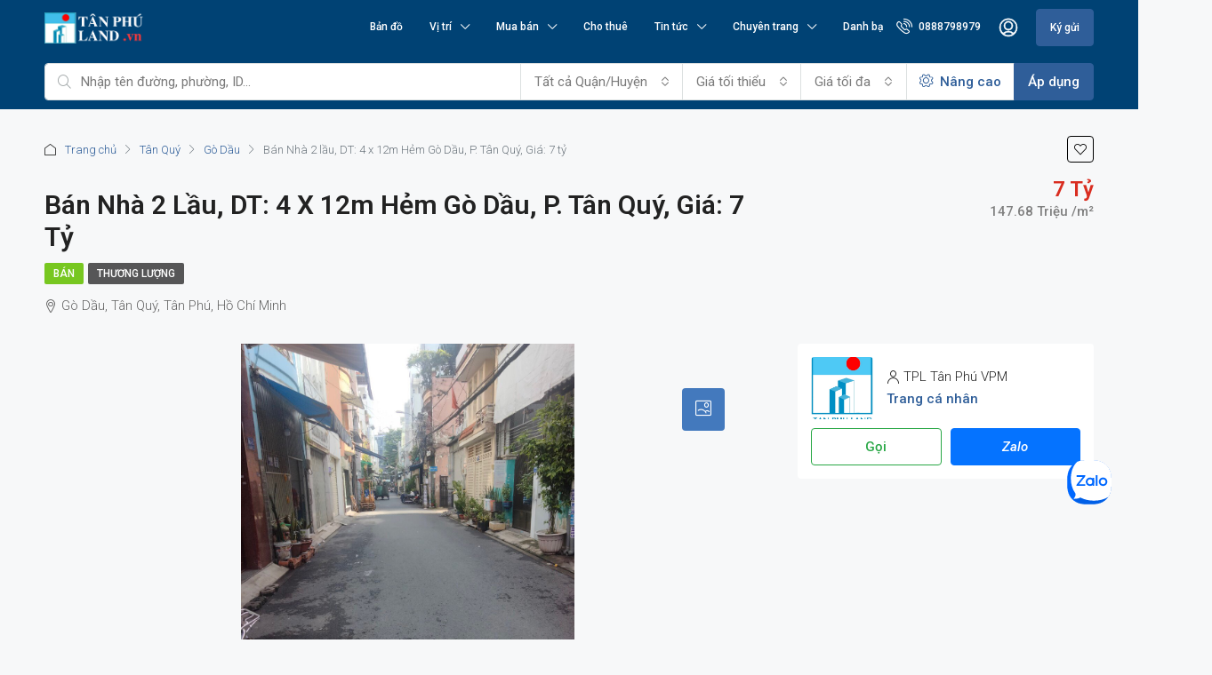

--- FILE ---
content_type: text/html; charset=UTF-8
request_url: https://tanphuland.vn/tin-dang/ban-nha-2-lau-dt-4-x-12m-hem-go-dau-p-tan-quy-gia-7-ty/
body_size: 56518
content:
<!doctype html>
<html lang="vi">
<head><script>(function(w,i,g){w[g]=w[g]||[];if(typeof w[g].push=='function')w[g].push(i)})
(window,'GTM-5B5P6Z2','google_tags_first_party');</script><script>(function(w,d,s,l){w[l]=w[l]||[];(function(){w[l].push(arguments);})('set', 'developer_id.dYzg1YT', true);
		w[l].push({'gtm.start':new Date().getTime(),event:'gtm.js'});var f=d.getElementsByTagName(s)[0],
		j=d.createElement(s);j.async=true;j.src='/xxdl/';
		f.parentNode.insertBefore(j,f);
		})(window,document,'script','dataLayer');</script>
	<meta charset="UTF-8" />
	<meta name="viewport" content="width=device-width, initial-scale=1.0" />
	<link rel="profile" href="https://gmpg.org/xfn/11" />
    <meta name="format-detection" content="telephone=no">
	<meta name='robots' content='index, follow, max-image-preview:large, max-snippet:-1, max-video-preview:-1' />

            <script data-no-defer="1" data-ezscrex="false" data-cfasync="false" data-pagespeed-no-defer data-cookieconsent="ignore">
                var ctPublicFunctions = {"_ajax_nonce":"45b2227f71","_rest_nonce":"47dbc70bf3","_ajax_url":"\/wp-admin\/admin-ajax.php","_rest_url":"https:\/\/tanphuland.vn\/wp-json\/","data__cookies_type":"native","data__ajax_type":"rest","data__bot_detector_enabled":0,"data__frontend_data_log_enabled":1,"cookiePrefix":"","wprocket_detected":false,"host_url":"tanphuland.vn","text__ee_click_to_select":"Click to select the whole data","text__ee_original_email":"The complete one is","text__ee_got_it":"Got it","text__ee_blocked":"Blocked","text__ee_cannot_connect":"Cannot connect","text__ee_cannot_decode":"Can not decode email. Unknown reason","text__ee_email_decoder":"CleanTalk email decoder","text__ee_wait_for_decoding":"The magic is on the way!","text__ee_decoding_process":"Please wait a few seconds while we decode the contact data."}
            </script>
        
            <script data-no-defer="1" data-ezscrex="false" data-cfasync="false" data-pagespeed-no-defer data-cookieconsent="ignore">
                var ctPublic = {"_ajax_nonce":"45b2227f71","settings__forms__check_internal":"0","settings__forms__check_external":"0","settings__forms__force_protection":0,"settings__forms__search_test":"1","settings__forms__wc_add_to_cart":"0","settings__data__bot_detector_enabled":0,"settings__sfw__anti_crawler":"1","blog_home":"https:\/\/tanphuland.vn\/","pixel__setting":"3","pixel__enabled":true,"pixel__url":"https:\/\/moderate3-v4.cleantalk.org\/pixel\/8c81658658615e163c775db1860f495e.gif","data__email_check_before_post":"1","data__email_check_exist_post":0,"data__cookies_type":"native","data__key_is_ok":true,"data__visible_fields_required":true,"wl_brandname":"Anti-Spam by CleanTalk","wl_brandname_short":"CleanTalk","ct_checkjs_key":"ea1598fd2319b519d1567b4e76fad32599e949aeca1d6d2e8ad819dee614da95","emailEncoderPassKey":"ef3c5ff2f57787cf7621a824fe6986a0","bot_detector_forms_excluded":"W10=","advancedCacheExists":true,"varnishCacheExists":false,"wc_ajax_add_to_cart":false}
            </script>
        <!-- Google tag (gtag.js) consent mode dataLayer added by Site Kit -->
<script type="text/javascript" id="google_gtagjs-js-consent-mode-data-layer">
/* <![CDATA[ */
window.dataLayer = window.dataLayer || [];function gtag(){dataLayer.push(arguments);}
gtag('consent', 'default', {"ad_personalization":"denied","ad_storage":"denied","ad_user_data":"denied","analytics_storage":"denied","functionality_storage":"denied","security_storage":"denied","personalization_storage":"denied","region":["AT","BE","BG","CH","CY","CZ","DE","DK","EE","ES","FI","FR","GB","GR","HR","HU","IE","IS","IT","LI","LT","LU","LV","MT","NL","NO","PL","PT","RO","SE","SI","SK"],"wait_for_update":500});
window._googlesitekitConsentCategoryMap = {"statistics":["analytics_storage"],"marketing":["ad_storage","ad_user_data","ad_personalization"],"functional":["functionality_storage","security_storage"],"preferences":["personalization_storage"]};
window._googlesitekitConsents = {"ad_personalization":"denied","ad_storage":"denied","ad_user_data":"denied","analytics_storage":"denied","functionality_storage":"denied","security_storage":"denied","personalization_storage":"denied","region":["AT","BE","BG","CH","CY","CZ","DE","DK","EE","ES","FI","FR","GB","GR","HR","HU","IE","IS","IT","LI","LT","LU","LV","MT","NL","NO","PL","PT","RO","SE","SI","SK"],"wait_for_update":500};
/* ]]> */
</script>
<!-- End Google tag (gtag.js) consent mode dataLayer added by Site Kit -->

	<!-- This site is optimized with the Yoast SEO plugin v26.6 - https://yoast.com/wordpress/plugins/seo/ -->
	<title>Bán Nhà 2 lầu, DT: 4 x 12m Hẻm Gò Dầu, P. Tân Quý, Giá: 7 tỷ | Tân Phú Land</title>
	<link rel="canonical" href="https://tanphuland.vn/tin-dang/ban-nha-2-lau-dt-4-x-12m-hem-go-dau-p-tan-quy-gia-7-ty/" />
	<meta property="og:locale" content="vi_VN" />
	<meta property="og:type" content="article" />
	<meta property="og:title" content="Bán Nhà 2 lầu, DT: 4 x 12m Hẻm Gò Dầu, P. Tân Quý, Giá: 7 tỷ | Tân Phú Land" />
	<meta property="og:description" content="Bán Nhà Hẻm Gò Dầu, P. Tân Quý, Q. Tân Phú Diện tích: 4 x 12m Kết cấu: 2 lầu Tiện ích: gần chợ, trường học, bệnh viện , gần các trục đường chính sầm uất thuận tiện cho việc đi lại và kinh doanh buôn bán… Giá: 7 tỷ Pháp Lý: sổ hồng chính [&hellip;]" />
	<meta property="og:url" content="https://tanphuland.vn/tin-dang/ban-nha-2-lau-dt-4-x-12m-hem-go-dau-p-tan-quy-gia-7-ty/" />
	<meta property="og:site_name" content="Tân Phú Land" />
	<meta property="article:publisher" content="https://www.facebook.com/tanphuland.com.vn" />
	<meta property="og:image" content="https://tanphuland.vn/wp-content/uploads/2024/04/9953821669_05082022_1659665246-1.jpg" />
	<meta property="og:image:width" content="960" />
	<meta property="og:image:height" content="1280" />
	<meta property="og:image:type" content="image/jpeg" />
	<meta name="twitter:card" content="summary_large_image" />
	<meta name="twitter:label1" content="Ước tính thời gian đọc" />
	<meta name="twitter:data1" content="1 phút" />
	<script type="application/ld+json" class="yoast-schema-graph">{"@context":"https://schema.org","@graph":[{"@type":"WebPage","@id":"https://tanphuland.vn/tin-dang/ban-nha-2-lau-dt-4-x-12m-hem-go-dau-p-tan-quy-gia-7-ty/","url":"https://tanphuland.vn/tin-dang/ban-nha-2-lau-dt-4-x-12m-hem-go-dau-p-tan-quy-gia-7-ty/","name":"Bán Nhà 2 lầu, DT: 4 x 12m Hẻm Gò Dầu, P. Tân Quý, Giá: 7 tỷ | Tân Phú Land","isPartOf":{"@id":"https://tanphuland.vn/#website"},"primaryImageOfPage":{"@id":"https://tanphuland.vn/tin-dang/ban-nha-2-lau-dt-4-x-12m-hem-go-dau-p-tan-quy-gia-7-ty/#primaryimage"},"image":{"@id":"https://tanphuland.vn/tin-dang/ban-nha-2-lau-dt-4-x-12m-hem-go-dau-p-tan-quy-gia-7-ty/#primaryimage"},"thumbnailUrl":"https://tanphuland.vn/wp-content/uploads/2024/04/9953821669_05082022_1659665246-1.jpg","datePublished":"2024-04-15T09:51:13+00:00","breadcrumb":{"@id":"https://tanphuland.vn/tin-dang/ban-nha-2-lau-dt-4-x-12m-hem-go-dau-p-tan-quy-gia-7-ty/#breadcrumb"},"inLanguage":"vi","potentialAction":[{"@type":"ReadAction","target":["https://tanphuland.vn/tin-dang/ban-nha-2-lau-dt-4-x-12m-hem-go-dau-p-tan-quy-gia-7-ty/"]}]},{"@type":"ImageObject","inLanguage":"vi","@id":"https://tanphuland.vn/tin-dang/ban-nha-2-lau-dt-4-x-12m-hem-go-dau-p-tan-quy-gia-7-ty/#primaryimage","url":"https://tanphuland.vn/wp-content/uploads/2024/04/9953821669_05082022_1659665246-1.jpg","contentUrl":"https://tanphuland.vn/wp-content/uploads/2024/04/9953821669_05082022_1659665246-1.jpg","width":960,"height":1280},{"@type":"BreadcrumbList","@id":"https://tanphuland.vn/tin-dang/ban-nha-2-lau-dt-4-x-12m-hem-go-dau-p-tan-quy-gia-7-ty/#breadcrumb","itemListElement":[{"@type":"ListItem","position":1,"name":"Trang chủ","item":"https://tanphuland.vn/"},{"@type":"ListItem","position":2,"name":"Tin đăng","item":"https://tanphuland.vn/tin-dang/"},{"@type":"ListItem","position":3,"name":"Bán Nhà 2 lầu, DT: 4 x 12m Hẻm Gò Dầu, P. Tân Quý, Giá: 7 tỷ"}]},{"@type":"WebSite","@id":"https://tanphuland.vn/#website","url":"https://tanphuland.vn/","name":"Tân Phú Land","description":"Sàn giao dịch bất động sản","publisher":{"@id":"https://tanphuland.vn/#organization"},"potentialAction":[{"@type":"SearchAction","target":{"@type":"EntryPoint","urlTemplate":"https://tanphuland.vn/?s={search_term_string}"},"query-input":{"@type":"PropertyValueSpecification","valueRequired":true,"valueName":"search_term_string"}}],"inLanguage":"vi"},{"@type":"Organization","@id":"https://tanphuland.vn/#organization","name":"Công ty TNHH dịch vụ Bất động sản Tân Phú","url":"https://tanphuland.vn/","logo":{"@type":"ImageObject","inLanguage":"vi","@id":"https://tanphuland.vn/#/schema/logo/image/","url":"","contentUrl":"","caption":"Công ty TNHH dịch vụ Bất động sản Tân Phú"},"image":{"@id":"https://tanphuland.vn/#/schema/logo/image/"},"sameAs":["https://www.facebook.com/tanphuland.com.vn","https://www.youtube.com/@tanphuland"]}]}</script>
	<!-- / Yoast SEO plugin. -->


<link rel='dns-prefetch' href='//unpkg.com' />
<link rel='dns-prefetch' href='//www.googletagmanager.com' />
<link rel='dns-prefetch' href='//fonts.googleapis.com' />
<link rel='preconnect' href='https://fonts.gstatic.com' crossorigin />
<link rel="alternate" type="application/rss+xml" title="Dòng thông tin Tân Phú Land &raquo;" href="https://tanphuland.vn/feed/" />
<link rel="alternate" type="application/rss+xml" title="Dòng phản hồi Tân Phú Land &raquo;" href="https://tanphuland.vn/comments/feed/" />
<link rel="alternate" title="oNhúng (JSON)" type="application/json+oembed" href="https://tanphuland.vn/wp-json/oembed/1.0/embed?url=https%3A%2F%2Ftanphuland.vn%2Ftin-dang%2Fban-nha-2-lau-dt-4-x-12m-hem-go-dau-p-tan-quy-gia-7-ty%2F" />
<link rel="alternate" title="oNhúng (XML)" type="text/xml+oembed" href="https://tanphuland.vn/wp-json/oembed/1.0/embed?url=https%3A%2F%2Ftanphuland.vn%2Ftin-dang%2Fban-nha-2-lau-dt-4-x-12m-hem-go-dau-p-tan-quy-gia-7-ty%2F&#038;format=xml" />
<style id='wp-img-auto-sizes-contain-inline-css' type='text/css'>
img:is([sizes=auto i],[sizes^="auto," i]){contain-intrinsic-size:3000px 1500px}
/*# sourceURL=wp-img-auto-sizes-contain-inline-css */
</style>
<link rel='stylesheet' id='dashicons-css' href='https://tanphuland.vn/wp-includes/css/dashicons.min.css' type='text/css' media='all' />
<link rel='stylesheet' id='post-views-counter-frontend-css' href='https://tanphuland.vn/wp-content/plugins/post-views-counter/css/frontend.css' type='text/css' media='all' />
<style id='wp-emoji-styles-inline-css' type='text/css'>

	img.wp-smiley, img.emoji {
		display: inline !important;
		border: none !important;
		box-shadow: none !important;
		height: 1em !important;
		width: 1em !important;
		margin: 0 0.07em !important;
		vertical-align: -0.1em !important;
		background: none !important;
		padding: 0 !important;
	}
/*# sourceURL=wp-emoji-styles-inline-css */
</style>
<link rel='stylesheet' id='wp-block-library-css' href='https://tanphuland.vn/wp-includes/css/dist/block-library/style.min.css' type='text/css' media='all' />
<style id='classic-theme-styles-inline-css' type='text/css'>
/*! This file is auto-generated */
.wp-block-button__link{color:#fff;background-color:#32373c;border-radius:9999px;box-shadow:none;text-decoration:none;padding:calc(.667em + 2px) calc(1.333em + 2px);font-size:1.125em}.wp-block-file__button{background:#32373c;color:#fff;text-decoration:none}
/*# sourceURL=/wp-includes/css/classic-themes.min.css */
</style>
<style id='global-styles-inline-css' type='text/css'>
:root{--wp--preset--aspect-ratio--square: 1;--wp--preset--aspect-ratio--4-3: 4/3;--wp--preset--aspect-ratio--3-4: 3/4;--wp--preset--aspect-ratio--3-2: 3/2;--wp--preset--aspect-ratio--2-3: 2/3;--wp--preset--aspect-ratio--16-9: 16/9;--wp--preset--aspect-ratio--9-16: 9/16;--wp--preset--color--black: #000000;--wp--preset--color--cyan-bluish-gray: #abb8c3;--wp--preset--color--white: #ffffff;--wp--preset--color--pale-pink: #f78da7;--wp--preset--color--vivid-red: #cf2e2e;--wp--preset--color--luminous-vivid-orange: #ff6900;--wp--preset--color--luminous-vivid-amber: #fcb900;--wp--preset--color--light-green-cyan: #7bdcb5;--wp--preset--color--vivid-green-cyan: #00d084;--wp--preset--color--pale-cyan-blue: #8ed1fc;--wp--preset--color--vivid-cyan-blue: #0693e3;--wp--preset--color--vivid-purple: #9b51e0;--wp--preset--gradient--vivid-cyan-blue-to-vivid-purple: linear-gradient(135deg,rgb(6,147,227) 0%,rgb(155,81,224) 100%);--wp--preset--gradient--light-green-cyan-to-vivid-green-cyan: linear-gradient(135deg,rgb(122,220,180) 0%,rgb(0,208,130) 100%);--wp--preset--gradient--luminous-vivid-amber-to-luminous-vivid-orange: linear-gradient(135deg,rgb(252,185,0) 0%,rgb(255,105,0) 100%);--wp--preset--gradient--luminous-vivid-orange-to-vivid-red: linear-gradient(135deg,rgb(255,105,0) 0%,rgb(207,46,46) 100%);--wp--preset--gradient--very-light-gray-to-cyan-bluish-gray: linear-gradient(135deg,rgb(238,238,238) 0%,rgb(169,184,195) 100%);--wp--preset--gradient--cool-to-warm-spectrum: linear-gradient(135deg,rgb(74,234,220) 0%,rgb(151,120,209) 20%,rgb(207,42,186) 40%,rgb(238,44,130) 60%,rgb(251,105,98) 80%,rgb(254,248,76) 100%);--wp--preset--gradient--blush-light-purple: linear-gradient(135deg,rgb(255,206,236) 0%,rgb(152,150,240) 100%);--wp--preset--gradient--blush-bordeaux: linear-gradient(135deg,rgb(254,205,165) 0%,rgb(254,45,45) 50%,rgb(107,0,62) 100%);--wp--preset--gradient--luminous-dusk: linear-gradient(135deg,rgb(255,203,112) 0%,rgb(199,81,192) 50%,rgb(65,88,208) 100%);--wp--preset--gradient--pale-ocean: linear-gradient(135deg,rgb(255,245,203) 0%,rgb(182,227,212) 50%,rgb(51,167,181) 100%);--wp--preset--gradient--electric-grass: linear-gradient(135deg,rgb(202,248,128) 0%,rgb(113,206,126) 100%);--wp--preset--gradient--midnight: linear-gradient(135deg,rgb(2,3,129) 0%,rgb(40,116,252) 100%);--wp--preset--font-size--small: 13px;--wp--preset--font-size--medium: 20px;--wp--preset--font-size--large: 36px;--wp--preset--font-size--x-large: 42px;--wp--preset--spacing--20: 0.44rem;--wp--preset--spacing--30: 0.67rem;--wp--preset--spacing--40: 1rem;--wp--preset--spacing--50: 1.5rem;--wp--preset--spacing--60: 2.25rem;--wp--preset--spacing--70: 3.38rem;--wp--preset--spacing--80: 5.06rem;--wp--preset--shadow--natural: 6px 6px 9px rgba(0, 0, 0, 0.2);--wp--preset--shadow--deep: 12px 12px 50px rgba(0, 0, 0, 0.4);--wp--preset--shadow--sharp: 6px 6px 0px rgba(0, 0, 0, 0.2);--wp--preset--shadow--outlined: 6px 6px 0px -3px rgb(255, 255, 255), 6px 6px rgb(0, 0, 0);--wp--preset--shadow--crisp: 6px 6px 0px rgb(0, 0, 0);}:where(.is-layout-flex){gap: 0.5em;}:where(.is-layout-grid){gap: 0.5em;}body .is-layout-flex{display: flex;}.is-layout-flex{flex-wrap: wrap;align-items: center;}.is-layout-flex > :is(*, div){margin: 0;}body .is-layout-grid{display: grid;}.is-layout-grid > :is(*, div){margin: 0;}:where(.wp-block-columns.is-layout-flex){gap: 2em;}:where(.wp-block-columns.is-layout-grid){gap: 2em;}:where(.wp-block-post-template.is-layout-flex){gap: 1.25em;}:where(.wp-block-post-template.is-layout-grid){gap: 1.25em;}.has-black-color{color: var(--wp--preset--color--black) !important;}.has-cyan-bluish-gray-color{color: var(--wp--preset--color--cyan-bluish-gray) !important;}.has-white-color{color: var(--wp--preset--color--white) !important;}.has-pale-pink-color{color: var(--wp--preset--color--pale-pink) !important;}.has-vivid-red-color{color: var(--wp--preset--color--vivid-red) !important;}.has-luminous-vivid-orange-color{color: var(--wp--preset--color--luminous-vivid-orange) !important;}.has-luminous-vivid-amber-color{color: var(--wp--preset--color--luminous-vivid-amber) !important;}.has-light-green-cyan-color{color: var(--wp--preset--color--light-green-cyan) !important;}.has-vivid-green-cyan-color{color: var(--wp--preset--color--vivid-green-cyan) !important;}.has-pale-cyan-blue-color{color: var(--wp--preset--color--pale-cyan-blue) !important;}.has-vivid-cyan-blue-color{color: var(--wp--preset--color--vivid-cyan-blue) !important;}.has-vivid-purple-color{color: var(--wp--preset--color--vivid-purple) !important;}.has-black-background-color{background-color: var(--wp--preset--color--black) !important;}.has-cyan-bluish-gray-background-color{background-color: var(--wp--preset--color--cyan-bluish-gray) !important;}.has-white-background-color{background-color: var(--wp--preset--color--white) !important;}.has-pale-pink-background-color{background-color: var(--wp--preset--color--pale-pink) !important;}.has-vivid-red-background-color{background-color: var(--wp--preset--color--vivid-red) !important;}.has-luminous-vivid-orange-background-color{background-color: var(--wp--preset--color--luminous-vivid-orange) !important;}.has-luminous-vivid-amber-background-color{background-color: var(--wp--preset--color--luminous-vivid-amber) !important;}.has-light-green-cyan-background-color{background-color: var(--wp--preset--color--light-green-cyan) !important;}.has-vivid-green-cyan-background-color{background-color: var(--wp--preset--color--vivid-green-cyan) !important;}.has-pale-cyan-blue-background-color{background-color: var(--wp--preset--color--pale-cyan-blue) !important;}.has-vivid-cyan-blue-background-color{background-color: var(--wp--preset--color--vivid-cyan-blue) !important;}.has-vivid-purple-background-color{background-color: var(--wp--preset--color--vivid-purple) !important;}.has-black-border-color{border-color: var(--wp--preset--color--black) !important;}.has-cyan-bluish-gray-border-color{border-color: var(--wp--preset--color--cyan-bluish-gray) !important;}.has-white-border-color{border-color: var(--wp--preset--color--white) !important;}.has-pale-pink-border-color{border-color: var(--wp--preset--color--pale-pink) !important;}.has-vivid-red-border-color{border-color: var(--wp--preset--color--vivid-red) !important;}.has-luminous-vivid-orange-border-color{border-color: var(--wp--preset--color--luminous-vivid-orange) !important;}.has-luminous-vivid-amber-border-color{border-color: var(--wp--preset--color--luminous-vivid-amber) !important;}.has-light-green-cyan-border-color{border-color: var(--wp--preset--color--light-green-cyan) !important;}.has-vivid-green-cyan-border-color{border-color: var(--wp--preset--color--vivid-green-cyan) !important;}.has-pale-cyan-blue-border-color{border-color: var(--wp--preset--color--pale-cyan-blue) !important;}.has-vivid-cyan-blue-border-color{border-color: var(--wp--preset--color--vivid-cyan-blue) !important;}.has-vivid-purple-border-color{border-color: var(--wp--preset--color--vivid-purple) !important;}.has-vivid-cyan-blue-to-vivid-purple-gradient-background{background: var(--wp--preset--gradient--vivid-cyan-blue-to-vivid-purple) !important;}.has-light-green-cyan-to-vivid-green-cyan-gradient-background{background: var(--wp--preset--gradient--light-green-cyan-to-vivid-green-cyan) !important;}.has-luminous-vivid-amber-to-luminous-vivid-orange-gradient-background{background: var(--wp--preset--gradient--luminous-vivid-amber-to-luminous-vivid-orange) !important;}.has-luminous-vivid-orange-to-vivid-red-gradient-background{background: var(--wp--preset--gradient--luminous-vivid-orange-to-vivid-red) !important;}.has-very-light-gray-to-cyan-bluish-gray-gradient-background{background: var(--wp--preset--gradient--very-light-gray-to-cyan-bluish-gray) !important;}.has-cool-to-warm-spectrum-gradient-background{background: var(--wp--preset--gradient--cool-to-warm-spectrum) !important;}.has-blush-light-purple-gradient-background{background: var(--wp--preset--gradient--blush-light-purple) !important;}.has-blush-bordeaux-gradient-background{background: var(--wp--preset--gradient--blush-bordeaux) !important;}.has-luminous-dusk-gradient-background{background: var(--wp--preset--gradient--luminous-dusk) !important;}.has-pale-ocean-gradient-background{background: var(--wp--preset--gradient--pale-ocean) !important;}.has-electric-grass-gradient-background{background: var(--wp--preset--gradient--electric-grass) !important;}.has-midnight-gradient-background{background: var(--wp--preset--gradient--midnight) !important;}.has-small-font-size{font-size: var(--wp--preset--font-size--small) !important;}.has-medium-font-size{font-size: var(--wp--preset--font-size--medium) !important;}.has-large-font-size{font-size: var(--wp--preset--font-size--large) !important;}.has-x-large-font-size{font-size: var(--wp--preset--font-size--x-large) !important;}
:where(.wp-block-post-template.is-layout-flex){gap: 1.25em;}:where(.wp-block-post-template.is-layout-grid){gap: 1.25em;}
:where(.wp-block-term-template.is-layout-flex){gap: 1.25em;}:where(.wp-block-term-template.is-layout-grid){gap: 1.25em;}
:where(.wp-block-columns.is-layout-flex){gap: 2em;}:where(.wp-block-columns.is-layout-grid){gap: 2em;}
:root :where(.wp-block-pullquote){font-size: 1.5em;line-height: 1.6;}
/*# sourceURL=global-styles-inline-css */
</style>
<link rel='stylesheet' id='cleantalk-public-css-css' href='https://tanphuland.vn/wp-content/plugins/cleantalk-spam-protect/css/cleantalk-public.min.css' type='text/css' media='all' />
<link rel='stylesheet' id='cleantalk-email-decoder-css-css' href='https://tanphuland.vn/wp-content/plugins/cleantalk-spam-protect/css/cleantalk-email-decoder.min.css' type='text/css' media='all' />
<link rel='stylesheet' id='contact-form-7-css' href='https://tanphuland.vn/wp-content/plugins/contact-form-7/includes/css/styles.css' type='text/css' media='all' />
<link rel='stylesheet' id='houzi-rest-api-css' href='https://tanphuland.vn/wp-content/plugins/houzi-rest-api-1.4.6/public/css/houzi-rest-api-public.css' type='text/css' media='all' />
<link rel='stylesheet' id='secure-copy-content-protection-public-css' href='https://tanphuland.vn/wp-content/plugins/secure-copy-content-protection/public/css/secure-copy-content-protection-public.css' type='text/css' media='all' />
<link rel='stylesheet' id='widgetopts-styles-css' href='https://tanphuland.vn/wp-content/plugins/widget-options/assets/css/widget-options.css' type='text/css' media='all' />
<link rel='stylesheet' id='url-shortify-css' href='https://tanphuland.vn/wp-content/plugins/url-shortify/lite/dist/styles/url-shortify.css' type='text/css' media='all' />
<link rel='stylesheet' id='houzez-all-css-css' href='https://tanphuland.vn/wp-content/themes/houzez/css/all-css.css' type='text/css' media='all' />
<link rel='stylesheet' id='font-awesome-5-all-css' href='https://tanphuland.vn/wp-content/themes/houzez/css/font-awesome/css/all.min.css' type='text/css' media='all' />
<link rel='stylesheet' id='houzez-style-css' href='https://tanphuland.vn/wp-content/themes/houzez/style.css' type='text/css' media='all' />
<style id='houzez-style-inline-css' type='text/css'>

        @media (min-width: 1200px) {
          .container {
              max-width: 1210px;
          }
        }
        body {
            font-family: Roboto;
            font-size: 15px;
            font-weight: 300;
            line-height: 25px;
            text-transform: none;
        }
        .main-nav,
        .dropdown-menu,
        .login-register,
        .btn.btn-create-listing,
        .logged-in-nav,
        .btn-phone-number {
          font-family: Roboto;
          font-size: 12px;
          font-weight: 500;
          text-align: left;
          text-transform: ;
        }

        .btn,
        .ele-btn,
        .houzez-search-button,
        .houzez-submit-button,
        .form-control,
        .bootstrap-select .text,
        .sort-by-title,
        .woocommerce ul.products li.product .button {
          font-family: Roboto;
          font-size: 15px; 
        }
        
        h1, h2, h3, h4, h5, h6, .item-title {
          font-family: Roboto;
          font-weight: ;
          text-transform: capitalize;
        }

        .post-content-wrap h1, .post-content-wrap h2, .post-content-wrap h3, .post-content-wrap h4, .post-content-wrap h5, .post-content-wrap h6 {
          font-weight: ;
          text-transform: capitalize;
          text-align: inherit; 
        }

        .top-bar-wrap {
            font-family: Roboto;
            font-size: 15px;
            font-weight: 300;
            line-height: 25px;
            text-align: left;
            text-transform: none;   
        }
        .footer-wrap {
            font-family: Roboto;
            font-size: 14px;
            font-weight: 300;
            line-height: 25px;
            text-align: left;
            text-transform: none;
        }
        
        .header-v1 .header-inner-wrap,
        .header-v1 .navbar-logged-in-wrap {
            line-height: 60px;
            height: 60px; 
        }
        .header-v2 .header-top .navbar {
          height: 110px; 
        }

        .header-v2 .header-bottom .header-inner-wrap,
        .header-v2 .header-bottom .navbar-logged-in-wrap {
          line-height: 54px;
          height: 54px; 
        }

        .header-v3 .header-top .header-inner-wrap,
        .header-v3 .header-top .header-contact-wrap {
          height: 80px;
          line-height: 80px; 
        }
        .header-v3 .header-bottom .header-inner-wrap,
        .header-v3 .header-bottom .navbar-logged-in-wrap {
          line-height: 54px;
          height: 54px; 
        }
        .header-v4 .header-inner-wrap,
        .header-v4 .navbar-logged-in-wrap {
          line-height: 90px;
          height: 90px; 
        }
        .header-v5 .header-top .header-inner-wrap,
        .header-v5 .header-top .navbar-logged-in-wrap {
          line-height: 110px;
          height: 110px; 
        }
        .header-v5 .header-bottom .header-inner-wrap {
          line-height: 54px;
          height: 54px; 
        }
        .header-v6 .header-inner-wrap,
        .header-v6 .navbar-logged-in-wrap {
          height: 60px;
          line-height: 60px; 
        }
        @media (min-width: 1200px) {
            .header-v5 .header-top .container {
                max-width: 1170px;
            }
        }
    
      body,
      .main-wrap,
      .fw-property-documents-wrap h3 span, 
      .fw-property-details-wrap h3 span {
        background-color: #f7f8f9; 
      }
      .houzez-main-wrap-v2, .main-wrap.agent-detail-page-v2 {
        background-color: #ffffff;
      }

       body,
      .form-control,
      .bootstrap-select .text,
      .item-title a,
      .listing-tabs .nav-tabs .nav-link,
      .item-wrap-v2 .item-amenities li span,
      .item-wrap-v2 .item-amenities li:before,
      .item-parallax-wrap .item-price-wrap,
      .list-view .item-body .item-price-wrap,
      .property-slider-item .item-price-wrap,
      .page-title-wrap .item-price-wrap,
      .agent-information .agent-phone span a,
      .property-overview-wrap ul li strong,
      .mobile-property-title .item-price-wrap .item-price,
      .fw-property-features-left li a,
      .lightbox-content-wrap .item-price-wrap,
      .blog-post-item-v1 .blog-post-title h3 a,
      .blog-post-content-widget h4 a,
      .property-item-widget .right-property-item-widget-wrap .item-price-wrap,
      .login-register-form .modal-header .login-register-tabs .nav-link.active,
      .agent-list-wrap .agent-list-content h2 a,
      .agent-list-wrap .agent-list-contact li a,
      .agent-contacts-wrap li a,
      .menu-edit-property li a,
      .statistic-referrals-list li a,
      .chart-nav .nav-pills .nav-link,
      .dashboard-table-properties td .property-payment-status,
      .dashboard-mobile-edit-menu-wrap .bootstrap-select > .dropdown-toggle.bs-placeholder,
      .payment-method-block .radio-tab .control-text,
      .post-title-wrap h2 a,
      .lead-nav-tab.nav-pills .nav-link,
      .deals-nav-tab.nav-pills .nav-link,
      .btn-light-grey-outlined:hover,
      button:not(.bs-placeholder) .filter-option-inner-inner,
      .fw-property-floor-plans-wrap .floor-plans-tabs a,
      .products > .product > .item-body > a,
      .woocommerce ul.products li.product .price,
      .woocommerce div.product p.price, 
      .woocommerce div.product span.price,
      .woocommerce #reviews #comments ol.commentlist li .meta,
      .woocommerce-MyAccount-navigation ul li a,
      .activitiy-item-close-button a,
      .property-section-wrap li a {
       color: #222222; 
     }


    
      a,
      a:hover,
      a:active,
      a:focus,
      .primary-text,
      .btn-clear,
      .btn-apply,
      .btn-primary-outlined,
      .btn-primary-outlined:before,
      .item-title a:hover,
      .sort-by .bootstrap-select .bs-placeholder,
      .sort-by .bootstrap-select > .btn,
      .sort-by .bootstrap-select > .btn:active,
      .page-link,
      .page-link:hover,
      .accordion-title:before,
      .blog-post-content-widget h4 a:hover,
      .agent-list-wrap .agent-list-content h2 a:hover,
      .agent-list-wrap .agent-list-contact li a:hover,
      .agent-contacts-wrap li a:hover,
      .agent-nav-wrap .nav-pills .nav-link,
      .dashboard-side-menu-wrap .side-menu-dropdown a.active,
      .menu-edit-property li a.active,
      .menu-edit-property li a:hover,
      .dashboard-statistic-block h3 .fa,
      .statistic-referrals-list li a:hover,
      .chart-nav .nav-pills .nav-link.active,
      .board-message-icon-wrap.active,
      .post-title-wrap h2 a:hover,
      .listing-switch-view .switch-btn.active,
      .item-wrap-v6 .item-price-wrap,
      .listing-v6 .list-view .item-body .item-price-wrap,
      .woocommerce nav.woocommerce-pagination ul li a, 
      .woocommerce nav.woocommerce-pagination ul li span,
      .woocommerce-MyAccount-navigation ul li a:hover,
      .property-schedule-tour-form-wrap .control input:checked ~ .control__indicator,
      .property-schedule-tour-form-wrap .control:hover,
      .property-walkscore-wrap-v2 .score-details .houzez-icon,
      .login-register .btn-icon-login-register + .dropdown-menu a,
      .activitiy-item-close-button a:hover,
      .property-section-wrap li a:hover,
      .agent-detail-page-v2 .agent-nav-wrap .nav-link.active,
      .property-lightbox-v2-sections-navigation .slick-prev, 
      .property-lightbox-v2-sections-navigation .slick-next,
      .property-lightbox-v2-sections-navigation .slick-slide.current-section,
      .property-lightbox-v2-sections-navigation .nav-link.active,
      .agent-detail-page-v2 .listing-tabs .nav-link.active {
        color: #2f5e99; 
      }
      
      .agent-list-position a {
        color: #2f5e99; 
      }

      .control input:checked ~ .control__indicator,
      .top-banner-wrap .nav-pills .nav-link,
      .btn-primary-outlined:hover,
      .page-item.active .page-link,
      .slick-prev:hover,
      .slick-prev:focus,
      .slick-next:hover,
      .slick-next:focus,
      .mobile-property-tools .nav-pills .nav-link.active,
      .login-register-form .modal-header,
      .agent-nav-wrap .nav-pills .nav-link.active,
      .board-message-icon-wrap .notification-circle,
      .primary-label,
      .fc-event, .fc-event-dot,
      .compare-table .table-hover > tbody > tr:hover,
      .post-tag,
      .datepicker table tr td.active.active,
      .datepicker table tr td.active.disabled,
      .datepicker table tr td.active.disabled.active,
      .datepicker table tr td.active.disabled.disabled,
      .datepicker table tr td.active.disabled:active,
      .datepicker table tr td.active.disabled:hover,
      .datepicker table tr td.active.disabled:hover.active,
      .datepicker table tr td.active.disabled:hover.disabled,
      .datepicker table tr td.active.disabled:hover:active,
      .datepicker table tr td.active.disabled:hover:hover,
      .datepicker table tr td.active.disabled:hover[disabled],
      .datepicker table tr td.active.disabled[disabled],
      .datepicker table tr td.active:active,
      .datepicker table tr td.active:hover,
      .datepicker table tr td.active:hover.active,
      .datepicker table tr td.active:hover.disabled,
      .datepicker table tr td.active:hover:active,
      .datepicker table tr td.active:hover:hover,
      .datepicker table tr td.active:hover[disabled],
      .datepicker table tr td.active[disabled],
      .ui-slider-horizontal .ui-slider-range,
      .btn-bubble {
        background-color: #2f5e99; 
      }

      .control input:checked ~ .control__indicator,
      .btn-primary-outlined,
      .page-item.active .page-link,
      .mobile-property-tools .nav-pills .nav-link.active,
      .agent-nav-wrap .nav-pills .nav-link,
      .agent-nav-wrap .nav-pills .nav-link.active,
      .chart-nav .nav-pills .nav-link.active,
      .dashaboard-snake-nav .step-block.active,
      .fc-event,
      .fc-event-dot,
      .property-schedule-tour-form-wrap .control input:checked ~ .control__indicator,
      .agent-detail-page-v2 .agent-nav-wrap .nav-link.active {
        border-color: #2f5e99; 
      }

      .slick-arrow:hover {
        background-color: rgba(67,121,189,1); 
      }

      .slick-arrow {
        background-color: #2f5e99; 
      }

      .property-banner .nav-pills .nav-link.active {
        background-color: rgba(67,121,189,1) !important; 
      }

      .property-navigation-wrap a.active {
        color: #2f5e99;
        -webkit-box-shadow: inset 0 -3px #2f5e99;
        box-shadow: inset 0 -3px #2f5e99; 
      }

      .btn-primary,
      .fc-button-primary,
      .woocommerce nav.woocommerce-pagination ul li a:focus, 
      .woocommerce nav.woocommerce-pagination ul li a:hover, 
      .woocommerce nav.woocommerce-pagination ul li span.current {
        color: #fff;
        background-color: #2f5e99;
        border-color: #2f5e99; 
      }
      .btn-primary:focus, .btn-primary:focus:active,
      .fc-button-primary:focus,
      .fc-button-primary:focus:active {
        color: #fff;
        background-color: #2f5e99;
        border-color: #2f5e99; 
      }
      .btn-primary:hover,
      .fc-button-primary:hover {
        color: #fff;
        background-color: #4379bd;
        border-color: #4379bd; 
      }
      .btn-primary:active, 
      .btn-primary:not(:disabled):not(:disabled):active,
      .fc-button-primary:active,
      .fc-button-primary:not(:disabled):not(:disabled):active {
        color: #fff;
        background-color: #4379bd;
        border-color: #4379bd; 
      }

      .btn-secondary,
      .woocommerce span.onsale,
      .woocommerce ul.products li.product .button,
      .woocommerce #respond input#submit.alt, 
      .woocommerce a.button.alt, 
      .woocommerce button.button.alt, 
      .woocommerce input.button.alt,
      .woocommerce #review_form #respond .form-submit input,
      .woocommerce #respond input#submit, 
      .woocommerce a.button, 
      .woocommerce button.button, 
      .woocommerce input.button {
        color: #fff;
        background-color: #28a745;
        border-color: #28a745; 
      }
      .woocommerce ul.products li.product .button:focus,
      .woocommerce ul.products li.product .button:active,
      .woocommerce #respond input#submit.alt:focus, 
      .woocommerce a.button.alt:focus, 
      .woocommerce button.button.alt:focus, 
      .woocommerce input.button.alt:focus,
      .woocommerce #respond input#submit.alt:active, 
      .woocommerce a.button.alt:active, 
      .woocommerce button.button.alt:active, 
      .woocommerce input.button.alt:active,
      .woocommerce #review_form #respond .form-submit input:focus,
      .woocommerce #review_form #respond .form-submit input:active,
      .woocommerce #respond input#submit:active, 
      .woocommerce a.button:active, 
      .woocommerce button.button:active, 
      .woocommerce input.button:active,
      .woocommerce #respond input#submit:focus, 
      .woocommerce a.button:focus, 
      .woocommerce button.button:focus, 
      .woocommerce input.button:focus {
        color: #fff;
        background-color: #28a745;
        border-color: #28a745; 
      }
      .btn-secondary:hover,
      .woocommerce ul.products li.product .button:hover,
      .woocommerce #respond input#submit.alt:hover, 
      .woocommerce a.button.alt:hover, 
      .woocommerce button.button.alt:hover, 
      .woocommerce input.button.alt:hover,
      .woocommerce #review_form #respond .form-submit input:hover,
      .woocommerce #respond input#submit:hover, 
      .woocommerce a.button:hover, 
      .woocommerce button.button:hover, 
      .woocommerce input.button:hover {
        color: #fff;
        background-color: #34ce57;
        border-color: #34ce57; 
      }
      .btn-secondary:active, 
      .btn-secondary:not(:disabled):not(:disabled):active {
        color: #fff;
        background-color: #34ce57;
        border-color: #34ce57; 
      }

      .btn-primary-outlined {
        color: #2f5e99;
        background-color: transparent;
        border-color: #2f5e99; 
      }
      .btn-primary-outlined:focus, .btn-primary-outlined:focus:active {
        color: #2f5e99;
        background-color: transparent;
        border-color: #2f5e99; 
      }
      .btn-primary-outlined:hover {
        color: #fff;
        background-color: #4379bd;
        border-color: #4379bd; 
      }
      .btn-primary-outlined:active, .btn-primary-outlined:not(:disabled):not(:disabled):active {
        color: #2f5e99;
        background-color: rgba(26, 26, 26, 0);
        border-color: #4379bd; 
      }

      .btn-secondary-outlined {
        color: #28a745;
        background-color: transparent;
        border-color: #28a745; 
      }
      .btn-secondary-outlined:focus, .btn-secondary-outlined:focus:active {
        color: #28a745;
        background-color: transparent;
        border-color: #28a745; 
      }
      .btn-secondary-outlined:hover {
        color: #fff;
        background-color: #34ce57;
        border-color: #34ce57; 
      }
      .btn-secondary-outlined:active, .btn-secondary-outlined:not(:disabled):not(:disabled):active {
        color: #28a745;
        background-color: rgba(26, 26, 26, 0);
        border-color: #34ce57; 
      }

      .btn-call {
        color: #28a745;
        background-color: transparent;
        border-color: #28a745; 
      }
      .btn-call:focus, .btn-call:focus:active {
        color: #28a745;
        background-color: transparent;
        border-color: #28a745; 
      }
      .btn-call:hover {
        color: #28a745;
        background-color: rgba(26, 26, 26, 0);
        border-color: #34ce57; 
      }
      .btn-call:active, .btn-call:not(:disabled):not(:disabled):active {
        color: #28a745;
        background-color: rgba(26, 26, 26, 0);
        border-color: #34ce57; 
      }
      .icon-delete .btn-loader:after{
          border-color: #2f5e99 transparent #2f5e99 transparent
      }
    
      .header-v1 {
        background-color: #004274;
        border-bottom: 1px solid #004274; 
      }

      .header-v1 a.nav-link {
        color: #FFFFFF; 
      }

      .header-v1 a.nav-link:hover,
      .header-v1 a.nav-link:active {
        color: #2f5e99;
        background-color: rgba(0, 174, 255, 0.1); 
      }
      .header-desktop .main-nav .nav-link {
          letter-spacing: 0.0px;
      }
    
      .header-v2 .header-top,
      .header-v5 .header-top,
      .header-v2 .header-contact-wrap {
        background-color: #ffffff; 
      }

      .header-v2 .header-bottom, 
      .header-v5 .header-bottom {
        background-color: #004274;
      }

      .header-v2 .header-contact-wrap .header-contact-right, .header-v2 .header-contact-wrap .header-contact-right a, .header-contact-right a:hover, header-contact-right a:active {
        color: #004274; 
      }

      .header-v2 .header-contact-left {
        color: #004274; 
      }

      .header-v2 .header-bottom,
      .header-v2 .navbar-nav > li,
      .header-v2 .navbar-nav > li:first-of-type,
      .header-v5 .header-bottom,
      .header-v5 .navbar-nav > li,
      .header-v5 .navbar-nav > li:first-of-type {
        border-color: rgba(0, 174, 255, 0.2);
      }

      .header-v2 a.nav-link,
      .header-v5 a.nav-link {
        color: #ffffff; 
      }

      .header-v2 a.nav-link:hover,
      .header-v2 a.nav-link:active,
      .header-v5 a.nav-link:hover,
      .header-v5 a.nav-link:active {
        color: #00aeff;
        background-color: rgba(0, 174, 255, 0.1); 
      }

      .header-v2 .header-contact-right a:hover, 
      .header-v2 .header-contact-right a:active,
      .header-v3 .header-contact-right a:hover, 
      .header-v3 .header-contact-right a:active {
        background-color: transparent;
      }

      .header-v2 .header-social-icons a,
      .header-v5 .header-social-icons a {
        color: #004274; 
      }
    
      .header-v3 .header-top {
        background-color: #004274; 
      }

      .header-v3 .header-bottom {
        background-color: #004274; 
      }

      .header-v3 .header-contact,
      .header-v3-mobile {
        background-color: #00aeff;
        color: #ffffff; 
      }

      .header-v3 .header-bottom,
      .header-v3 .login-register,
      .header-v3 .navbar-nav > li,
      .header-v3 .navbar-nav > li:first-of-type {
        border-color: rgba(0, 174, 239, 0.2); 
      }

      .header-v3 a.nav-link, 
      .header-v3 .header-contact-right a:hover, .header-v3 .header-contact-right a:active {
        color: #FFFFFF; 
      }

      .header-v3 a.nav-link:hover,
      .header-v3 a.nav-link:active {
        color: #00aeff;
        background-color: rgba(0, 174, 255, 0.1); 
      }

      .header-v3 .header-social-icons a {
        color: #004274; 
      }
    
      .header-v4 {
        background-color: #ffffff; 
      }

      .header-v4 a.nav-link {
        color: #004274; 
      }

      .header-v4 a.nav-link:hover,
      .header-v4 a.nav-link:active {
        color: #00aeef;
        background-color: rgba(0, 174, 255, 0.1); 
      }
    
      .header-v6 .header-top {
        background-color: #004274; 
      }

      .header-v6 a.nav-link {
        color: #FFFFFF; 
      }

      .header-v6 a.nav-link:hover,
      .header-v6 a.nav-link:active {
        color: #00aeff;
        background-color: rgba(0, 174, 255, 0.1); 
      }

      .header-v6 .header-social-icons a {
        color: #FFFFFF; 
      }
    
      .header-mobile {
        background-color: #004274; 
      }
      .header-mobile .toggle-button-left,
      .header-mobile .toggle-button-right {
        color: #FFFFFF; 
      }

      .nav-mobile .logged-in-nav a,
      .nav-mobile .main-nav,
      .nav-mobile .navi-login-register {
        background-color: #ffffff; 
      }

      .nav-mobile .logged-in-nav a,
      .nav-mobile .main-nav .nav-item .nav-item a,
      .nav-mobile .main-nav .nav-item a,
      .navi-login-register .main-nav .nav-item a {
        color: #004274;
        border-bottom: 1px solid #dce0e0;
        background-color: #ffffff;
      }

      .nav-mobile .btn-create-listing,
      .navi-login-register .btn-create-listing {
        color: #fff;
        border: 1px solid #2f5e99;
        background-color: #2f5e99; 
      }

      .nav-mobile .btn-create-listing:hover, .nav-mobile .btn-create-listing:active,
      .navi-login-register .btn-create-listing:hover,
      .navi-login-register .btn-create-listing:active {
        color: #fff;
        border: 1px solid #2f5e99;
        background-color: rgba(0, 174, 255, 0.65); 
      }
    
      .header-transparent-wrap .header-v4 {
        background-color: transparent;
        border-bottom: 1px solid rgba(255, 255, 255, 0.3); 
      }

      .header-transparent-wrap .header-v4 a {
        color: #ffffff; 
      }

      .header-transparent-wrap .header-v4 a:hover,
      .header-transparent-wrap .header-v4 a:active {
        color: #ffffff;
        background-color: rgba(255, 255, 255, 0.1); 
      }
    
      .main-nav .navbar-nav .nav-item .dropdown-menu,
      .login-register .login-register-nav li .dropdown-menu {
        background-color: rgba(255,255,255,0.95); 
      }

      .login-register .login-register-nav li .dropdown-menu:before {
          border-left-color: rgba(255,255,255,0.95);
          border-top-color: rgba(255,255,255,0.95);
      }

      .main-nav .navbar-nav .nav-item .nav-item a,
      .login-register .login-register-nav li .dropdown-menu .nav-item a {
        color: #222222;
        border-bottom: 1px solid #dce0e0; 
      }

      .main-nav .navbar-nav .nav-item .nav-item a:hover,
      .main-nav .navbar-nav .nav-item .nav-item a:active,
      .login-register .login-register-nav li .dropdown-menu .nav-item a:hover {
        color: #2f5e99; 
      }
      .main-nav .navbar-nav .nav-item .nav-item a:hover,
      .main-nav .navbar-nav .nav-item .nav-item a:active,
      .login-register .login-register-nav li .dropdown-menu .nav-item a:hover {
          background-color: rgba(0, 174, 255, 0.1);
      }
    
      .header-main-wrap .btn-create-listing {
        color: #ffffff;
        border: 1px solid #2f5e99;
        background-color: #2f5e99; 
      }

      .header-main-wrap .btn-create-listing:hover,
      .header-main-wrap .btn-create-listing:active {
        color: rgba(255, 255, 255, 0.99);
        border: 1px solid #2f5e99;
        background-color: rgba(67,121,189,1); 
      }
    
      .header-transparent-wrap .header-v4 .btn-create-listing {
        color: #ffffff;
        border: 1px solid #ffffff;
        background-color: rgba(255, 255, 255, 0.2); 
      }

      .header-transparent-wrap .header-v4 .btn-create-listing:hover,
      .header-transparent-wrap .header-v4 .btn-create-listing:active {
        color: rgba(255,255,255,1);
        border: 1px solid #4379bd;
        background-color: rgba(67,121,189,1); 
      }
    
      .header-transparent-wrap .logged-in-nav a,
      .logged-in-nav a {
        color: #2f5e99;
        border-color: #dce0e0;
        background-color: #FFFFFF; 
      }

      .header-transparent-wrap .logged-in-nav a:hover,
      .header-transparent-wrap .logged-in-nav a:active,
      .logged-in-nav a:hover,
      .logged-in-nav a:active {
        color: #4379bd;
        background-color: rgba(0, 174, 255, 0.1);
        border-color: #dce0e0; 
      }
    
      .form-control::-webkit-input-placeholder,
      .search-banner-wrap ::-webkit-input-placeholder,
      .advanced-search ::-webkit-input-placeholder,
      .advanced-search-banner-wrap ::-webkit-input-placeholder,
      .overlay-search-advanced-module ::-webkit-input-placeholder {
        color: #7a7a7a; 
      }
      .bootstrap-select > .dropdown-toggle.bs-placeholder, 
      .bootstrap-select > .dropdown-toggle.bs-placeholder:active, 
      .bootstrap-select > .dropdown-toggle.bs-placeholder:focus, 
      .bootstrap-select > .dropdown-toggle.bs-placeholder:hover {
        color: #7a7a7a; 
      }
      .form-control::placeholder,
      .search-banner-wrap ::-webkit-input-placeholder,
      .advanced-search ::-webkit-input-placeholder,
      .advanced-search-banner-wrap ::-webkit-input-placeholder,
      .overlay-search-advanced-module ::-webkit-input-placeholder {
        color: #7a7a7a; 
      }

      .search-banner-wrap ::-moz-placeholder,
      .advanced-search ::-moz-placeholder,
      .advanced-search-banner-wrap ::-moz-placeholder,
      .overlay-search-advanced-module ::-moz-placeholder {
        color: #7a7a7a; 
      }

      .search-banner-wrap :-ms-input-placeholder,
      .advanced-search :-ms-input-placeholder,
      .advanced-search-banner-wrap ::-ms-input-placeholder,
      .overlay-search-advanced-module ::-ms-input-placeholder {
        color: #7a7a7a; 
      }

      .search-banner-wrap :-moz-placeholder,
      .advanced-search :-moz-placeholder,
      .advanced-search-banner-wrap :-moz-placeholder,
      .overlay-search-advanced-module :-moz-placeholder {
        color: #7a7a7a; 
      }

      .advanced-search .form-control,
      .advanced-search .bootstrap-select > .btn,
      .location-trigger,
      .vertical-search-wrap .form-control,
      .vertical-search-wrap .bootstrap-select > .btn,
      .step-search-wrap .form-control,
      .step-search-wrap .bootstrap-select > .btn,
      .advanced-search-banner-wrap .form-control,
      .advanced-search-banner-wrap .bootstrap-select > .btn,
      .search-banner-wrap .form-control,
      .search-banner-wrap .bootstrap-select > .btn,
      .overlay-search-advanced-module .form-control,
      .overlay-search-advanced-module .bootstrap-select > .btn,
      .advanced-search-v2 .advanced-search-btn,
      .advanced-search-v2 .advanced-search-btn:hover {
        border-color: #dce0e0; 
      }

      .advanced-search-nav,
      .search-expandable,
      .overlay-search-advanced-module {
        background-color: #004274; 
      }
      .btn-search {
        color: #ffffff;
        background-color: #2f5e99;
        border-color: #2f5e99;
      }
      .btn-search:hover, .btn-search:active  {
        color: #ffffff;
        background-color: #4379bd;
        border-color: #4379bd;
      }
      .advanced-search-btn {
        color: #2f5e99;
        background-color: #ffffff;
        border-color: #2f5e99; 
      }
      .advanced-search-btn:hover, .advanced-search-btn:active {
        color: #4379bd;
        background-color: #ffffff;
        border-color: #4379bd; 
      }
      .advanced-search-btn:focus {
        color: #2f5e99;
        background-color: #ffffff;
        border-color: #2f5e99; 
      }
      .search-expandable-label {
        color: #ffffff;
        background-color: #4379bd;
      }
      .advanced-search-nav {
        padding-top: 10px;
        padding-bottom: 10px;
      }
      .features-list-wrap .control--checkbox,
      .features-list-wrap .control--radio,
      .range-text, 
      .features-list-wrap .control--checkbox, 
      .features-list-wrap .btn-features-list, 
      .overlay-search-advanced-module .search-title, 
      .overlay-search-advanced-module .overlay-search-module-close {
          color: #FFFFFF;
      }
      .advanced-search-half-map {
        background-color: #FFFFFF; 
      }
      .advanced-search-half-map .range-text, 
      .advanced-search-half-map .features-list-wrap .control--checkbox, 
      .advanced-search-half-map .features-list-wrap .btn-features-list {
          color: #222222;
      }
    
      .save-search-btn {
          border-color: #28a745 ;
          background-color: #28a745 ;
          color: #ffffff ;
      }
      .save-search-btn:hover,
      .save-search-btn:active {
          border-color: #28a745;
          background-color: #28a745 ;
          color: #ffffff ;
      }
    .label-featured {
      background-color: #77c720;
      color: #ffffff; 
    }
    
    .dashboard-side-wrap {
      background-color: #004274; 
    }

    .side-menu a {
      color: #ffffff; 
    }

    .side-menu a.active,
    .side-menu .side-menu-parent-selected > a,
    .side-menu-dropdown a,
    .side-menu a:hover {
      color: #ffffff; 
    }
    .dashboard-side-menu-wrap .side-menu-dropdown a.active {
      color: #ffffff
    }
    
      .detail-wrap {
        background-color: rgba(0,174,255,0.1);
        border-color: #4379bd; 
      }
    .top-bar-wrap,
    .top-bar-wrap .dropdown-menu,
    .switcher-wrap .dropdown-menu {
      background-color: #ffffff;
    }
    .top-bar-wrap a,
    .top-bar-contact,
    .top-bar-slogan,
    .top-bar-wrap .btn,
    .top-bar-wrap .dropdown-menu,
    .switcher-wrap .dropdown-menu,
    .top-bar-wrap .navbar-toggler {
      color: #000000;
    }
    .top-bar-wrap a:hover,
    .top-bar-wrap a:active,
    .top-bar-wrap .btn:hover,
    .top-bar-wrap .btn:active,
    .top-bar-wrap .dropdown-menu li:hover,
    .top-bar-wrap .dropdown-menu li:active,
    .switcher-wrap .dropdown-menu li:hover,
    .switcher-wrap .dropdown-menu li:active {
      color: rgba(47,94,153,1);
    }
    .class-energy-indicator:nth-child(1) {
        background-color: #33a357;
    }
    .class-energy-indicator:nth-child(2) {
        background-color: #79b752;
    }
    .class-energy-indicator:nth-child(3) {
        background-color: #c3d545;
    }
    .class-energy-indicator:nth-child(4) {
        background-color: #fff12c;
    }
    .class-energy-indicator:nth-child(5) {
        background-color: #edb731;
    }
    .class-energy-indicator:nth-child(6) {
        background-color: #d66f2c;
    }
    .class-energy-indicator:nth-child(7) {
        background-color: #cc232a;
    }
    .class-energy-indicator:nth-child(8) {
        background-color: #cc232a;
    }
    .class-energy-indicator:nth-child(9) {
        background-color: #cc232a;
    }
    .class-energy-indicator:nth-child(10) {
        background-color: #cc232a;
    }
    
      .agent-detail-page-v2 .agent-profile-wrap { background-color:#ffffff }
      .agent-detail-page-v2 .agent-list-position a, .agent-detail-page-v2 .agent-profile-header h1, .agent-detail-page-v2 .rating-score-text, .agent-detail-page-v2 .agent-profile-address address, .agent-detail-page-v2 .badge-success { color:#000000 }

      .agent-detail-page-v2 .all-reviews, .agent-detail-page-v2 .agent-profile-cta a { color:#2f5e99 }
    
    .footer-top-wrap {
      background-color: #2f5e99; 
    }

    .footer-bottom-wrap {
      background-color: #004274; 
    }

    .footer-top-wrap,
    .footer-top-wrap a,
    .footer-bottom-wrap,
    .footer-bottom-wrap a,
    .footer-top-wrap .property-item-widget .right-property-item-widget-wrap .item-amenities,
    .footer-top-wrap .property-item-widget .right-property-item-widget-wrap .item-price-wrap,
    .footer-top-wrap .blog-post-content-widget h4 a,
    .footer-top-wrap .blog-post-content-widget,
    .footer-top-wrap .form-tools .control,
    .footer-top-wrap .slick-dots li.slick-active button:before,
    .footer-top-wrap .slick-dots li button::before,
    .footer-top-wrap .widget ul:not(.item-amenities):not(.item-price-wrap):not(.contact-list):not(.dropdown-menu):not(.nav-tabs) li span {
      color: #ffffff; 
    }
    
          .footer-top-wrap a:hover,
          .footer-bottom-wrap a:hover,
          .footer-top-wrap .blog-post-content-widget h4 a:hover {
            color: rgba(255,255,255,1); 
          }
        .houzez-osm-cluster {
            background-image: url(https://tanphuland.vn/wp-content/uploads/2019/06/cluster-icon.png);
            text-align: center;
            color: #fff;
            width: 48px;
            height: 48px;
            line-height: 48px;
        }
    
/*# sourceURL=houzez-style-inline-css */
</style>
<link rel='stylesheet' id='leaflet-css' href='https://unpkg.com/leaflet@1.7.1/dist/leaflet.css' type='text/css' media='all' />
<link rel='stylesheet' id='houzez-login-modal-css' href='https://tanphuland.vn/wp-content/themes/houzez/css/custom/login-modal.css' type='text/css' media='all' />
<link rel='stylesheet' id='resm-frontend-css' href='https://tanphuland.vn/wp-content/plugins/real-estate-sellers-manager/assets/css/frontend.css' type='text/css' media='all' />
<link rel="preload" as="style" href="https://fonts.googleapis.com/css?family=Roboto:100,200,300,400,500,600,700,800,900,100italic,200italic,300italic,400italic,500italic,600italic,700italic,800italic,900italic&#038;display=swap" /><link rel="stylesheet" href="https://fonts.googleapis.com/css?family=Roboto:100,200,300,400,500,600,700,800,900,100italic,200italic,300italic,400italic,500italic,600italic,700italic,800italic,900italic&#038;display=swap" media="print" onload="this.media='all'"><noscript><link rel="stylesheet" href="https://fonts.googleapis.com/css?family=Roboto:100,200,300,400,500,600,700,800,900,100italic,200italic,300italic,400italic,500italic,600italic,700italic,800italic,900italic&#038;display=swap" /></noscript><script type="text/javascript" src="https://tanphuland.vn/wp-content/plugins/cleantalk-spam-protect/js/apbct-public-bundle_gathering.min.js" id="apbct-public-bundle_gathering.min-js-js"></script>
<script type="text/javascript" src="https://tanphuland.vn/wp-includes/js/jquery/jquery.min.js" id="jquery-core-js"></script>
<script type="text/javascript" src="https://tanphuland.vn/wp-includes/js/jquery/jquery-migrate.min.js" id="jquery-migrate-js"></script>
<script type="text/javascript" src="https://tanphuland.vn/wp-content/plugins/houzi-rest-api-1.4.6/public/js/houzi-rest-api-public.js" id="houzi-rest-api-js"></script>
<script type="text/javascript" id="url-shortify-js-extra">
/* <![CDATA[ */
var usParams = {"ajaxurl":"https://tanphuland.vn/wp-admin/admin-ajax.php"};
//# sourceURL=url-shortify-js-extra
/* ]]> */
</script>
<script type="text/javascript" src="https://tanphuland.vn/wp-content/plugins/url-shortify/lite/dist/scripts/url-shortify.js" id="url-shortify-js"></script>

<!-- Đoạn mã Google tag (gtag.js) được thêm bởi Site Kit -->
<!-- Đoạn mã Google Analytics được thêm bởi Site Kit -->
<script type="text/javascript" src="https://www.googletagmanager.com/gtag/js?id=G-KTDYZ2CV1R" id="google_gtagjs-js" async></script>
<script type="text/javascript" id="google_gtagjs-js-after">
/* <![CDATA[ */
window.dataLayer = window.dataLayer || [];function gtag(){dataLayer.push(arguments);}
gtag("set","linker",{"domains":["tanphuland.vn"]});
gtag("js", new Date());
gtag("set", "developer_id.dZTNiMT", true);
gtag("config", "G-KTDYZ2CV1R", {"googlesitekit_post_type":"property"});
//# sourceURL=google_gtagjs-js-after
/* ]]> */
</script>
<link rel="https://api.w.org/" href="https://tanphuland.vn/wp-json/" /><link rel="alternate" title="JSON" type="application/json" href="https://tanphuland.vn/wp-json/wp/v2/properties/571008" /><meta name="generator" content="Redux 4.5.9" /><meta name="generator" content="Site Kit by Google 1.168.0" /><!-- Favicon --><link rel="shortcut icon" href="https://tanphuland.vn/wp-content/uploads/2021/05/Favicon1-3.png"><link rel="apple-touch-icon" sizes="180x180" href="/apple-touch-icon.png">
<link rel="icon" type="image/png" sizes="32x32" href="/favicon-32x32.png">
<link rel="icon" type="image/png" sizes="16x16" href="/favicon-16x16.png">
<link rel="manifest" href="/site.webmanifest">
<link rel="mask-icon" href="/safari-pinned-tab.svg" color="#5bbad5">
<meta name="msapplication-TileColor" content="#da532c">
<meta name="theme-color" content="#ffffff">

<!-- Global site tag (gtag.js) - Google Ads: 781562315 -->
<script async src="https://www.googletagmanager.com/gtag/js?id=AW-781562315"></script>
<script>
  window.dataLayer = window.dataLayer || [];
  function gtag(){dataLayer.push(arguments);}
  gtag('js', new Date());

  gtag('config', 'AW-781562315');
</script>

<!-- Facebook Pixel Code -->
<script>
!function(f,b,e,v,n,t,s)
{if(f.fbq)return;n=f.fbq=function(){n.callMethod?
n.callMethod.apply(n,arguments):n.queue.push(arguments)};
if(!f._fbq)f._fbq=n;n.push=n;n.loaded=!0;n.version='2.0';
n.queue=[];t=b.createElement(e);t.async=!0;
t.src=v;s=b.getElementsByTagName(e)[0];
s.parentNode.insertBefore(t,s)}(window, document,'script',
'https://connect.facebook.net/en_US/fbevents.js');
fbq('init', '387230509589760');
fbq('track', 'PageView');
</script>
<noscript><img height="1" width="1" style="display:none"
src="https://www.facebook.com/tr?id=387230509589760&ev=PageView&noscript=1"
/></noscript>
<!-- End Facebook Pixel Code -->

<!-- dongia -->
<script type="text/javascript">
			function update() {
				var select = document.getElementById('dongia');
				var option = select.options[select.selectedIndex];

				document.getElementById('value').value = option.value;
			}

			update();
</script>	
<!-- dongia -->		

<!-- Google Tag Manager -->
<script>(function(w,d,s,l,i){w[l]=w[l]||[];w[l].push({'gtm.start':
new Date().getTime(),event:'gtm.js'});var f=d.getElementsByTagName(s)[0],
j=d.createElement(s),dl=l!='dataLayer'?'&l='+l:'';j.async=true;j.src=
'https://www.googletagmanager.com/gtm.js?id='+i+dl;f.parentNode.insertBefore(j,f);
})(window,document,'script','dataLayer','GTM-5B5P6Z2');</script>
<!-- End Google Tag Manager -->			

<script type="text/javascript">
    jQuery(document).ready(function($){
        $(document).on("mouseenter", "img", function() {
            $(this).attr('title', ''); // Đặt giá trị title thành rỗng
        });
        $(document).on("contextmenu", "img", function(e) {
            e.preventDefault();
        });
    });
</script><meta name="generator" content="Elementor 3.34.0; features: additional_custom_breakpoints; settings: css_print_method-external, google_font-enabled, font_display-auto">
			<style>
				.e-con.e-parent:nth-of-type(n+4):not(.e-lazyloaded):not(.e-no-lazyload),
				.e-con.e-parent:nth-of-type(n+4):not(.e-lazyloaded):not(.e-no-lazyload) * {
					background-image: none !important;
				}
				@media screen and (max-height: 1024px) {
					.e-con.e-parent:nth-of-type(n+3):not(.e-lazyloaded):not(.e-no-lazyload),
					.e-con.e-parent:nth-of-type(n+3):not(.e-lazyloaded):not(.e-no-lazyload) * {
						background-image: none !important;
					}
				}
				@media screen and (max-height: 640px) {
					.e-con.e-parent:nth-of-type(n+2):not(.e-lazyloaded):not(.e-no-lazyload),
					.e-con.e-parent:nth-of-type(n+2):not(.e-lazyloaded):not(.e-no-lazyload) * {
						background-image: none !important;
					}
				}
			</style>
			<style>.shorten_url { 
	   padding: 10px 10px 10px 10px ; 
	   border: 1px solid #AAAAAA ; 
	   background-color: #EEEEEE ;
}</style>		<style type="text/css" id="wp-custom-css">
			.blog-posts-module-v3 .blog-posts-module-v3-right-wrap .blog-post-item-v3 .blog-post-thumb,
.blog-posts-module-v3-right-wrap .blog-post-thumb .img-fluid {
	height: 120px;
}
.blog-posts-module-v3-left-wrap img {
    height: 290px;
    object-fit: cover;
}
.zalo-chat-widget{
	bottom: 130px !important;
	right: 10px !important;
}
.back-to-top-wrap {
	bottom: 60px !important;
}
.page-id-56 .page-title-wrap {
	display: none !important;
}
.page-id-56 .bt-sidebar-wrap {
	padding-top: 20px;
}
.post-56 .page-content-wrap {
	padding: unset;
 	background-color: unset;
}
.agent-profile-wrap .col-lg-4 {
	display: flex;
  justify-content: center;
  align-items: center;
}
.agent-profile-wrap .agent-image {
  width: 200px;
  height: 200px;
  border-radius: 100%;
  overflow: hidden;
  object-fit: cover;
	object-position: center;
	display: flex;
  align-items: center;
  justify-content: center;
}
.agent-profile-wrap .agent-image img {
  width: 100%;
  height: 100%;
  object-fit: cover;
  object-position: center;
}
.agent-profile-wrap .agent-profile-buttons {
	display: none;
}
.half-map-right-wrap .list-view .item-wrap-v8 .item-footer-right-wrap .item-buttons-right-wrap{
	display: block;
}
.half-map-right-wrap .list-view .item-wrap-v8 .item-buttons-wrap{
	justify-content: end;
}
.nav-mobile:not(.houzez-nav-menu-main-mobile-wrap) .main-nav .nav-item .nav-mobile-trigger {
	 padding-right: 23px;
}
.nav-mobile .main-nav .nav-item .nav-mobile-trigger{
	right: 0;
}
.title-featured a {
    text-transform: uppercase; /* Chuyển chữ thành in hoa */
    color: #2f5e99 !important; /* Màu đỏ nhạt */
}
.title-featured a:hover {
    color: #333 !important; /* Màu đỏ nhạt */
}
.list-view .item-wrap-v8 {
	border: unset !important;
}
.listing-image-wrap .slick-slide img,
.listing-image-wrap .slick-list.draggable,
.listing-image-wrap {
	height: 240px !important;
}
.list-view .item-wrap-v8 .item-body {
	padding: 15px !important;
}
.blog-post-title h3 a:hover {
	color: #333 !important;
}
.blog-post-title h3 a {
	color: #2f5e99 !important;
}
/* Style cho tất cả các slide */
.slick-slide {
  transform: scale(0.8); /* Làm nhỏ tất cả các slide */
  opacity: 0.5; /* Làm mờ tất cả các slide */
  transition: all 0.3s ease; /* Thêm hiệu ứng chuyển động mượt mà */
}

/* Style cho slide active ở giữa */
.slick-slide.slick-active {
  transform: scale(1); /* Giữ nguyên kích thước gốc */
  opacity: 1; /* Hiển thị rõ nét */
}
.property-description-content .description-content {
	font-size: 18px;
}
.price-per-size {
	color: gray;
	font-size: 15px;
	font-weight: 500;
}
.advanced-search-v2 .form-control {
	    height: 41.5px;
}
.wp-element-caption {
    text-align: center;
}
.elementor-section.elementor-section-boxed>.elementor-container {
	max-width: 1200px !important;
}

.post-content-wrap p,
.post-content-wrap li
{
	font-size: 18px !important;
}

/*Start Title Listing*/
.item-wrap-v10 .item-wrap .item-footer-author-tool-wrap {
	padding: 10px !important;
}
.item-wrap-v10 .item-wrap .item-body-wrap .item-body {
    height: 100%;
    padding: 10px;
    -webkit-box-orient: vertical;
    -webkit-box-direction: normal;
    -ms-flex-direction: column;
    flex-direction: column;
    -webkit-box-pack: center;
    -ms-flex-pack: center;
    justify-content: center;
}
.half-map-wrap .list-view .item-body .item-title, .list-view .item-body .item-title {
     max-width: 660px;
}
.item-title {
		display: unset !important;
}

/*End Title Listing*/

/*Start Image Cover*/
@media (min-width: 780px) {
	.property-top-wrap .img-fluid {
    width: auto;
    height: 500px;
}
		.zalo-chat-widget{
		bottom: 150px !important;
		right: 25px !important;
	}
	.article-wrap .post-thumbnail-wrap {
			width: 250px;
			max-height: 170px;
			float: left;
			padding: 20px;
	}
	.article-wrap .post-thumbnail-wrap img {
			width: 250px;
			max-height: 150px;
			object-fit: cover;
	}
}
.item-header-wrap-left .item-header.item-header-1 img {
		   width: 100%;
}
.blog-posts-module-v3-right-wrap .blog-post-thumb .img-fluid {
	max-width: unset !important;
}
.blog-posts-module-v3-right-wrap .blog-post-thumb img {
	width: 150px;
	height: 100%;
	object-fit: cover;
}
@media (min-width: 1200px) {
	.item-header-wrap {
		width: 60rem;
	}
	.item-header-wrap-right img {
		height: 168px;
		object-fit: cover;
		width: 100%
	}
	.item-header.item-header-1 img {
		height: 337px;
		object-fit: cover;
		width: 100%;
	}
}
.navbar-logged-in-wrap.navbar img,
.item-author img,
.agent-image img {
	 object-fit: cover;
	 max-height: 280px;
}
.related-posts-wrap .blog-post-thumb img {
	  height: 180px;
    width: 100%;
    object-fit: cover;
}
/*End Image Cover*/
.page-title-wrap .item-price-wrap .item-price {
	margin-bottom: unset;
}
.item-price-wrap .item-price {
	color: #d92d20 !important;
	font-size: 1.5rem !important;
} 
.save-search-form-wrap{
	 display: flex;
}

.blog-post-image-widget {
    min-width: 70px;
    max-width: 70px;
}

.featured-info {
    background-color: #e3f2fd; /* Tông màu xanh nhạt */
    border: 1px solid #90caf9; /* Đường viền màu xanh nhạt hơn */
    padding: 15px;
    border-radius: 5px;
    margin: 20px 0;
}

.featured-count, .featured-remaining {
    font-size: 16px;
    color: #0d47a1; /* Màu xanh đậm */
}

.featured-count span, .featured-remaining span {
    font-weight: bold;
}

/* #private-note>h2{
	background-color: #f8d7da !important;
} */

/* Thay đổi kích thước và màu nền của input */
.wpcf7-text, .wpcf7-textarea {
  width: 100%;
  border: 1px solid #ccc;
  border-radius: 3px;
}

/* Thay đổi kiểu chữ của label */
.wpcf7-form label {
  font-weight: bold;
}

/* Thay đổi kiểu và màu nút submit */
.wpcf7-submit {
  background-color: #4CAF50;
  color: white;
	padding: 12px 20px;
  border: none;
  border-radius: 4px;
  cursor: pointer;
	display: block;
  margin: 0 auto;
}

.wpcf7-textarea {
  height: 100px; /* Điều chỉnh chiều cao textarea theo ý muốn */
}

.wpcf7-form p {
  margin-bottom: 0px; /* Điều chỉnh khoảng cách ở đây */
}

/* Giảm khoảng cách giữa các nhãn (label) và trường nhập liệu */
.wpcf7-form label {
  margin-bottom: 0px; /* Điều chỉnh khoảng cách ở đây */
}

.wp-container-core-columns-layout-1.wp-container-core-columns-layout-1 {
    flex-wrap: nowrap !important;
}
.wp-image-533403,
.wp-image-533402 {
	width: 100%;
	height: auto;
}
.converted-value-price-input{
  font-weight: 600;
	padding-left: 12px;
}
.error-message-price-input{
	color: #fd0000;
}
.widget-wrap {
	border: 1px solid rgba(0,0,0,.125);
}
.list-view .item-wrap-v8 .item-footer .item-footer-left-wrap {
	position: relative;
  display: flex;
  flex-wrap: wrap;
  flex-direction: row-reverse;
}
@media only screen and (max-width: 767px){
		.property-top-wrap {
		margin-bottom: 263px !important
	}
	.lslide,
	.houzez-trigger-popup-slider-js.swipebox, .img-fluid {
		height: 100%;
		width: 100%;
		object-fit: cover;
	}
.item-tools.item-tools-v2{
		bottom: 5px;
	}
.list-view .item-wrap-v8 .item-footer .item-footer-left-wrap {
	position: relative;
  padding-bottom: 10px;
  display: flex;
  flex-wrap: wrap;
  align-content: space-between;
  justify-content: space-between;
  align-items: flex-end;
  flex-direction: row-reverse;
}
.list-view .item-wrap-v8 .item-footer {
	display: block;
}
}
.slick-prev, .slick-next {
	top: 38% !important;
}
.put-on-hold.dropdown-item,
.clone-property.dropdown-item {
	display: none;
}
.property-form a.btn-half-width:first-of-type {
	margin-right: 10px !important;
}
.btn.hz-email-popup-js.btn-primary-outlined.btn-item {
	display: none !important;
}
.btn-zalo-contact{
	background-color: #0573ff;
  border-color: #0573ff;
	top: 0px;
	width: calc(50% - 5px);
}
.widget-about-image img {
	  width: 70% !important;
    height: auto;
}
.property-disclaimer {
	font-weight: 500;
	font-size: 18px;
	color: red !important;
  padding: 20px 20px 40px 20px;
}
.h-type{
	float: right;
}

/* PART 1 - truoc chuyen canh Lazy Load */
img[data-lazyloaded]{
	opacity: 0;
}

/* PART 2 - hieu ung khi chuyen canh Lazy Load */
img.litespeed-loaded{
	-webkit-transition: opacity .3s ease-in;
	-moz-transition: opacity .3s ease-in;
	transition: opacity .3s ease-in;
	opacity: 1;
}
.item-header{
	width: 100%;
}

.relist-free.btn.pay-btn{
	display: block;
	color: #ff2323;
}
.status-color-84{
	background-color: #ff9d24;
}
.term-binh-tan #text-12,
.term-tan-phu #text-13,
#text-7, #text-9{
	display: none;
}
.term-binh-tan #text-9,
.term-tan-phu #text-7{
	display: block !important;
}
.lSSlideWrapper.usingCss #property-gallery-js{
    height: 500px !important;
}
/*dongia*/
label {
	width: 100%;
}
#dongia{
	word-wrap: normal;
  height: 42px;
  border-color: #dce0e0;
  float: left;
  width: 100%;
  margin-right: 5px;
	border: 1px solid;
  border-color: #dce0e0;
  border-radius: 0.25rem;
}

.page-template-user_dashboard_submit #value{
	width: 70% !important;
	display: none;
}
/*dongia*/
.back-to-top-wrap .btn-back-to-top {
    margin-bottom: 20px;
}
/*elementor post*/
.elementor-post__meta-data{
	display: none;
}
/*elementor post*/
/*Dashboard Begin*/
.dashboard-side-wrap {
    padding-top: 17px !important;
}
.dash-logo.logo img {
    top: unset;
    height: 37px;
}
.dash-logo.logo{
    text-align: center;
}
/*Dashboard End*/
.elementor-element-1ad9c616{
	 height: 500px;
}
@media only screen and (max-width: 767px){
	.elementor-element-1ad9c616{
	 height: 200px !important;
	}
}
/*Thumnai*/
.property-item-widget .listing-featured-thumb.hover-effect{
	height: 65px !important;
}
.page-template-template-homepage .listing-featured-thumb.hover-effect{
	height: 220px;
} 
.listing-featured-thumb.hover-effect{
	height: 190px;
}

@media only screen and (max-width: 767px){
	.advanced-search-nav {
	padding-top: 5px;
  padding-bottom: 5px;
}
	.advanced-search.advanced-search-nav{
	background-color: #004274; !important
	}
}
/*Search End*/
.gm-marker {
	width: 70px;
	color: #fff;
	line-height: 12px;
	background: #fd0000;
	text-align: center;
}
.gm-marker-price {
	padding: 2px;
}
.agent-stats-wrap, .agent-profile-wrap, .agent-bio-wrap {
    padding: 15px;
}
.widget-title {
    margin-bottom: 15px;
}
.agent-contacts-wrap {
    padding: 15px;
}
.post-inner-wrap, .post-footer-wrap, .post-header-wrap, .post-content-wrap, .author-detail-wrap, .post-comment-form-wrap, .author-comment {
    padding: 15px;
}
.widget-wrap {
    padding: 15px;
}
.item-address{
	text-transform: capitalize;
}
.logo img {
    top: unset;
}
.single-article-wrap .post-thumbnail-wrap{
	display: none;
}
.label-featured {
	background-color:	#fd0000;
}
.label-status.label.status-color-83{
	background-color: #77c720;
}
.header-v2.header-v2-mobile{
	display: none !important;
}
.item-price {

}
.sidebar-wrap .property-form-wrap {
    padding: 15px;
}
.block-title-wrap h2 {
    font-size: 23px;
    font-weight: 600;
    text-transform: uppercase;
}
.block-title-wrap {
    margin-bottom: 15px;
}
.mobile-property-title {
    padding: 15px;
}
.block-wrap {
    padding: 15px;
}
.detail-wrap {
    padding: 15px;
}
.item-title{
		white-space: unset;
	  overflow: hidden;
    text-overflow: ellipsis;
    display: -webkit-box;
    -webkit-line-clamp: 2;
    -webkit-box-orient: vertical;
	}
.block-title-wrap {
    padding-bottom: 15px;
}
.property-form {
    margin-top: unset;
}
.mortgage-calculator-monthly-payment {
    font-size: 20px;
}
.mobile-property-tools {
    padding: 15px;
}
.elementor-widget:not(:last-child){
	margin-bottom: unset;
	margin-block-end: 10px;
}
.property-carousel-buttons-wrap {
    height: unset !important;
	  margin-bottom: 5px
}
@media only screen and (max-width: 767px){
.label-featured {
	position: unset;
	background-color:	#fd0000;
}
.elementor-element-7b8b7e32{
		margin-top: 50px;
	}
.agent-stats-wrap, .agent-profile-wrap, .agent-bio-wrap {
    padding: 15px;
}
.property-review-wrap {
    padding: 15px;
}
.footer-top-wrap {
    padding: 15px;
}
.footer-top-wrap .container {
	padding: unset;
}
.listing-view.card-deck {
    padding-left: unset;
    padding-right: unset;
}
.similar-property-wrap {
    padding: 15px;
}
.list-view .item-listing-wrap {
    margin-bottom: 15px;
}
.grid-view .item-listing-wrap {
    padding-left: unset;
    padding-right: unset;
}
.item-footer {
    padding: 15px;
}
.item-body {
    padding: 15px;
}
.item-listing-wrap.hz-item-gallery-js.card.slick-slide.slick-cloned{
		width: 10%;
	}
.mobile-property-title .item-price {
    width: 30%;
	}
	.property-item-widget .listing-thumb{
	    height: 90px;
}
}		</style>
		</head>

<body data-rsssl=1 class="wp-singular property-template-default single single-property postid-571008 wp-theme-houzez houzez-theme houzez-footer-position transparent- houzez-header- elementor-default elementor-kit-21241">


	<div class="nav-mobile nav-mobile-js">
    <div class="main-nav navbar slideout-menu slideout-menu-left" id="nav-mobile">
        <ul id="mobile-main-nav" class="navbar-nav mobile-navbar-nav"><li  class="nav-item menu-item menu-item-type-post_type menu-item-object-page "><a  class="nav-link " href="https://tanphuland.vn/maps/">Bản đồ</a> </li>
<li  class="nav-item menu-item menu-item-type-custom menu-item-object-custom menu-item-has-children dropdown"><a  class="nav-link " href="#">Vị trí</a> <span class="nav-mobile-trigger dropdown-toggle" data-toggle="dropdown">
                <i class="houzez-icon arrow-down-1"></i>
            </span>
<ul class="dropdown-menu">
<li  class="nav-item menu-item menu-item-type-custom menu-item-object-custom "><a  class="dropdown-item " href="/quan-huyen/tan-phu/">Quận Tân Phú</a> </li>
<li  class="nav-item menu-item menu-item-type-custom menu-item-object-custom "><a  class="dropdown-item " href="/quan-huyen/binh-tan/">Quận Bình Tân</a> </li>
</ul>
</li>
<li  class="nav-item menu-item menu-item-type-custom menu-item-object-custom menu-item-has-children dropdown"><a  class="nav-link " href="#">Mua bán</a> <span class="nav-mobile-trigger dropdown-toggle" data-toggle="dropdown">
                <i class="houzez-icon arrow-down-1"></i>
            </span>
<ul class="dropdown-menu">
<li  class="nav-item menu-item menu-item-type-custom menu-item-object-custom "><a  class="dropdown-item " href="/danh-muc/nha-mat-pho/">Nhà mặt phố</a> </li>
<li  class="nav-item menu-item menu-item-type-custom menu-item-object-custom "><a  class="dropdown-item " href="/danh-muc/nha-hem-ngo/">Nhà hẻm ngõ</a> </li>
<li  class="nav-item menu-item menu-item-type-custom menu-item-object-custom "><a  class="dropdown-item " href="/danh-muc/can-ho-chung-cu/">Căn hộ chung cư</a> </li>
<li  class="nav-item menu-item menu-item-type-custom menu-item-object-custom "><a  class="dropdown-item " href="/danh-muc/biet-thu-lien-ke/">Biệt thự, liền kề</a> </li>
<li  class="nav-item menu-item menu-item-type-custom menu-item-object-custom "><a  class="dropdown-item " href="/danh-muc/ban-toa-nha-chdv-khach-san/">Tòa nhà, CHDV, khách sạn</a> </li>
<li  class="nav-item menu-item menu-item-type-custom menu-item-object-custom "><a  class="dropdown-item " href="/danh-muc/dat/">Đất</a> </li>
<li  class="nav-item menu-item menu-item-type-custom menu-item-object-custom "><a  class="dropdown-item " href="/danh-muc/dat-nen-du-an/">Đất nền dự án</a> </li>
<li  class="nav-item menu-item menu-item-type-custom menu-item-object-custom "><a  class="dropdown-item " href="/danh-muc/kho-nha-xuong/">Kho, nhà xưởng</a> </li>
<li  class="nav-item menu-item menu-item-type-custom menu-item-object-custom "><a  class="dropdown-item " href="/danh-muc/bat-dong-san-khac/">Bán loại bất động sản khác</a> </li>
</ul>
</li>
<li  class="nav-item menu-item menu-item-type-custom menu-item-object-custom "><a  class="nav-link " href="https://tanphuland.vn/tim-kiem/?status%5B%5D=cho-thue">Cho thuê</a> </li>
<li  class="nav-item menu-item menu-item-type-custom menu-item-object-custom menu-item-has-children dropdown"><a  class="nav-link " href="#">Tin tức</a> <span class="nav-mobile-trigger dropdown-toggle" data-toggle="dropdown">
                <i class="houzez-icon arrow-down-1"></i>
            </span>
<ul class="dropdown-menu">
<li  class="nav-item menu-item menu-item-type-taxonomy menu-item-object-category "><a  class="dropdown-item " href="https://tanphuland.vn/chuyen-muc/phap-ly/">Pháp lý</a> </li>
<li  class="nav-item menu-item menu-item-type-taxonomy menu-item-object-category "><a  class="dropdown-item " href="https://tanphuland.vn/chuyen-muc/phong-thuy/">Phong thủy</a> </li>
<li  class="nav-item menu-item menu-item-type-taxonomy menu-item-object-category "><a  class="dropdown-item " href="https://tanphuland.vn/chuyen-muc/thi-truong/">Thị trường</a> </li>
<li  class="nav-item menu-item menu-item-type-taxonomy menu-item-object-category "><a  class="dropdown-item " href="https://tanphuland.vn/chuyen-muc/xay-dung/">Xây dựng</a> </li>
<li  class="nav-item menu-item menu-item-type-taxonomy menu-item-object-category "><a  class="dropdown-item " href="https://tanphuland.vn/chuyen-muc/du-an/">Dự án</a> </li>
<li  class="nav-item menu-item menu-item-type-custom menu-item-object-custom "><a  class="dropdown-item " href="/chuyen-muc/tin-noi-bo/">Tin nội bộ</a> </li>
<li  class="nav-item menu-item menu-item-type-custom menu-item-object-custom "><a  class="dropdown-item " href="/chuyen-muc/tuyen-dung/">Tuyển dụng</a> </li>
</ul>
</li>
<li  class="nav-item menu-item menu-item-type-custom menu-item-object-custom menu-item-has-children dropdown"><a  class="nav-link " href="#">Chuyên trang</a> <span class="nav-mobile-trigger dropdown-toggle" data-toggle="dropdown">
                <i class="houzez-icon arrow-down-1"></i>
            </span>
<ul class="dropdown-menu">
<li  class="nav-item menu-item menu-item-type-custom menu-item-object-custom "><a  class="dropdown-item " href="https://tanphuland.vn/dich-vu-phap-ly-bat-dong-san">Tư vấn pháp lý</a> </li>
<li  class="nav-item menu-item menu-item-type-custom menu-item-object-custom "><a  class="dropdown-item " href="https://tanphuland.vn/tuyen-dung/">Tuyển dụng</a> </li>
</ul>
</li>
<li  class="nav-item menu-item menu-item-type-custom menu-item-object-custom "><a  class="nav-link " href="https://tanphuland.vn/nhan-vien/">Danh bạ</a> </li>
</ul>	            </div><!-- main-nav -->
    <nav class="navi-login-register slideout-menu slideout-menu-right" id="navi-user">
	
		<a class="btn btn-create-listing" href="https://zalo.me/0888798979">Ký gửi</a>
	

    	<ul class="logged-in-nav">
		
				<li class="login-link">
			<a href="#" data-toggle="modal" data-target="#login-register-form"><i class="houzez-icon icon-lock-5 mr-1"></i> Đăng nhập</a>
		</li><!-- .has-chil -->
		
		
					<li class="favorite-link">
				<a class="favorite-btn" href="https://tanphuland.vn/yeu-thich/"><i class="houzez-icon icon-love-it mr-1"></i> Yêu thích  <span class="btn-bubble frvt-count">0</span></a>
			</li>
					
	</ul><!-- .main-nav -->
	</nav><!-- .navi -->


  
</div><!-- nav-mobile -->
	<main id="main-wrap" class="main-wrap main-wrap-js">

	<header class="header-main-wrap ">
    <div id="header-section" class="header-desktop header-v1" data-sticky="0">
	<div class="container">
		<div class="header-inner-wrap">
			<div class="navbar d-flex align-items-center">

				

	<div class="logo logo-desktop">
		<a href="https://tanphuland.vn/">
							<img src="https://tanphuland.vn/wp-content/uploads/2025/01/Logo-TANPHU-LAND.vn-1.png" height="35" width="" alt="logo">
					</a>
	</div>

				<nav class="main-nav on-hover-menu navbar-expand-lg flex-grow-1">
					<ul id="main-nav" class="navbar-nav justify-content-end"><li id="menu-item-520658" class="menu-item menu-item-type-post_type menu-item-object-page nav-item menu-item-520658 menu-item-design-default"><a  class="nav-link " href="https://tanphuland.vn/maps/">Bản đồ</a> </li>
<li id="menu-item-21888" class="menu-item menu-item-type-custom menu-item-object-custom menu-item-has-children nav-item menu-item-21888 menu-item-design-default dropdown"><a  class="nav-link dropdown-toggle" href="#">Vị trí</a> 
<ul class="dropdown-menu">
	<li id="menu-item-21889" class="menu-item menu-item-type-custom menu-item-object-custom nav-item menu-item-21889"><a  class="dropdown-item " href="/quan-huyen/tan-phu/">Quận Tân Phú</a> </li>
	<li id="menu-item-21890" class="menu-item menu-item-type-custom menu-item-object-custom nav-item menu-item-21890"><a  class="dropdown-item " href="/quan-huyen/binh-tan/">Quận Bình Tân</a> </li>
</ul>
</li>
<li id="menu-item-17660" class="menu-item menu-item-type-custom menu-item-object-custom menu-item-has-children nav-item menu-item-17660 menu-item-design-default dropdown"><a  class="nav-link dropdown-toggle" href="#">Mua bán</a> 
<ul class="dropdown-menu">
	<li id="menu-item-17671" class="menu-item menu-item-type-custom menu-item-object-custom nav-item menu-item-17671"><a  class="dropdown-item " href="/danh-muc/nha-mat-pho/">Nhà mặt phố</a> </li>
	<li id="menu-item-17670" class="menu-item menu-item-type-custom menu-item-object-custom nav-item menu-item-17670"><a  class="dropdown-item " href="/danh-muc/nha-hem-ngo/">Nhà hẻm ngõ</a> </li>
	<li id="menu-item-17664" class="menu-item menu-item-type-custom menu-item-object-custom nav-item menu-item-17664"><a  class="dropdown-item " href="/danh-muc/can-ho-chung-cu/">Căn hộ chung cư</a> </li>
	<li id="menu-item-17668" class="menu-item menu-item-type-custom menu-item-object-custom nav-item menu-item-17668"><a  class="dropdown-item " href="/danh-muc/biet-thu-lien-ke/">Biệt thự, liền kề</a> </li>
	<li id="menu-item-60977" class="menu-item menu-item-type-custom menu-item-object-custom nav-item menu-item-60977"><a  class="dropdown-item " href="/danh-muc/ban-toa-nha-chdv-khach-san/">Tòa nhà, CHDV, khách sạn</a> </li>
	<li id="menu-item-17665" class="menu-item menu-item-type-custom menu-item-object-custom nav-item menu-item-17665"><a  class="dropdown-item " href="/danh-muc/dat/">Đất</a> </li>
	<li id="menu-item-17666" class="menu-item menu-item-type-custom menu-item-object-custom nav-item menu-item-17666"><a  class="dropdown-item " href="/danh-muc/dat-nen-du-an/">Đất nền dự án</a> </li>
	<li id="menu-item-17667" class="menu-item menu-item-type-custom menu-item-object-custom nav-item menu-item-17667"><a  class="dropdown-item " href="/danh-muc/kho-nha-xuong/">Kho, nhà xưởng</a> </li>
	<li id="menu-item-17669" class="menu-item menu-item-type-custom menu-item-object-custom nav-item menu-item-17669"><a  class="dropdown-item " href="/danh-muc/bat-dong-san-khac/">Bán loại bất động sản khác</a> </li>
</ul>
</li>
<li id="menu-item-17661" class="menu-item menu-item-type-custom menu-item-object-custom nav-item menu-item-17661 menu-item-design-default"><a  class="nav-link " href="https://tanphuland.vn/tim-kiem/?status%5B%5D=cho-thue">Cho thuê</a> </li>
<li id="menu-item-17785" class="menu-item menu-item-type-custom menu-item-object-custom menu-item-has-children nav-item menu-item-17785 menu-item-design-default dropdown"><a  class="nav-link dropdown-toggle" href="#">Tin tức</a> 
<ul class="dropdown-menu">
	<li id="menu-item-17786" class="menu-item menu-item-type-taxonomy menu-item-object-category nav-item menu-item-17786"><a  class="dropdown-item " href="https://tanphuland.vn/chuyen-muc/phap-ly/">Pháp lý</a> </li>
	<li id="menu-item-17787" class="menu-item menu-item-type-taxonomy menu-item-object-category nav-item menu-item-17787"><a  class="dropdown-item " href="https://tanphuland.vn/chuyen-muc/phong-thuy/">Phong thủy</a> </li>
	<li id="menu-item-17788" class="menu-item menu-item-type-taxonomy menu-item-object-category nav-item menu-item-17788"><a  class="dropdown-item " href="https://tanphuland.vn/chuyen-muc/thi-truong/">Thị trường</a> </li>
	<li id="menu-item-17789" class="menu-item menu-item-type-taxonomy menu-item-object-category nav-item menu-item-17789"><a  class="dropdown-item " href="https://tanphuland.vn/chuyen-muc/xay-dung/">Xây dựng</a> </li>
	<li id="menu-item-21251" class="menu-item menu-item-type-taxonomy menu-item-object-category nav-item menu-item-21251"><a  class="dropdown-item " href="https://tanphuland.vn/chuyen-muc/du-an/">Dự án</a> </li>
	<li id="menu-item-571587" class="menu-item menu-item-type-custom menu-item-object-custom nav-item menu-item-571587"><a  class="dropdown-item " href="/chuyen-muc/tin-noi-bo/">Tin nội bộ</a> </li>
	<li id="menu-item-571586" class="menu-item menu-item-type-custom menu-item-object-custom nav-item menu-item-571586"><a  class="dropdown-item " href="/chuyen-muc/tuyen-dung/">Tuyển dụng</a> </li>
</ul>
</li>
<li id="menu-item-1194984" class="menu-item menu-item-type-custom menu-item-object-custom menu-item-has-children nav-item menu-item-1194984 menu-item-design-default dropdown"><a  class="nav-link dropdown-toggle" href="#">Chuyên trang</a> 
<ul class="dropdown-menu">
	<li id="menu-item-1194990" class="menu-item menu-item-type-custom menu-item-object-custom nav-item menu-item-1194990"><a  class="dropdown-item " href="https://tanphuland.vn/dich-vu-phap-ly-bat-dong-san">Tư vấn pháp lý</a> </li>
	<li id="menu-item-18008" class="menu-item menu-item-type-custom menu-item-object-custom nav-item menu-item-18008"><a  class="dropdown-item " href="https://tanphuland.vn/tuyen-dung/">Tuyển dụng</a> </li>
</ul>
</li>
<li id="menu-item-1190041" class="menu-item menu-item-type-custom menu-item-object-custom nav-item menu-item-1190041 menu-item-design-default"><a  class="nav-link " href="https://tanphuland.vn/nhan-vien/">Danh bạ</a> </li>
</ul>					</nav><!-- main-nav -->

				<div class="login-register on-hover-menu">
	<ul class="login-register-nav dropdown d-flex align-items-center">

		<li class="btn-phone-number">
	<a href="tel:0888798979"><i class="houzez-icon icon-phone-actions-ring mr-1"></i> 0888798979</a>
</li>
		
		
								<li class="nav-item login-link">
						<a class="btn btn-icon-login-register" href="#" data-toggle="modal" data-target="#login-register-form"><i class="houzez-icon icon-single-neutral-circle"></i></a>
												<ul class="dropdown-menu">
							<li class="nav-item">
								<a class="favorite-btn dropdown-item" href="https://tanphuland.vn/yeu-thich/"><i class="houzez-icon icon-love-it mr-2"></i> Yêu thích <span class="btn-bubble frvt-count">0</span></a>
							</li>
						</ul>
											</li>
				
		
				<li>
			<a href="https://zalo.me/0888798979" class="btn btn-create-listing hidden-xs hidden-sm">Ký gửi</a>		</li>
		
	</ul>
</div>
			</div><!-- navbar -->
		</div><!-- header-inner-wrap -->
	</div><!-- .container -->    
</div><!-- .header-v1 --><div id="header-mobile" class="header-mobile d-flex align-items-center" data-sticky="">
	<div class="header-mobile-left">
		<button class="btn toggle-button-left">
			<i class="houzez-icon icon-navigation-menu"></i>
		</button><!-- toggle-button-left -->	
	</div><!-- .header-mobile-left -->
	<div class="header-mobile-center flex-grow-1">
		<div class="logo logo-mobile">
	<a href="https://tanphuland.vn/">
	    	       <img src="https://tanphuland.vn/wp-content/uploads/2025/01/Logo-TANPHU-LAND.vn-1.png" height="35" width="" alt="Mobile logo">
	    	</a>
</div>	</div>

	<div class="header-mobile-right">
				<button class="btn toggle-button-right">
			<i class="houzez-icon icon-single-neutral-circle ml-1"></i>
		</button><!-- toggle-button-right -->	
			</div><!-- .header-mobile-right -->
	
</div><!-- header-mobile --></header><!-- .header-main-wrap -->
	<section id="desktop-header-search" class="advanced-search advanced-search-nav " data-hidden="0" data-sticky='1'>
	<div class="container">
		<form class="houzez-search-form-js " method="get" autocomplete="off" action="https://tanphuland.vn/tim-kiem/">

						
			<div class="advanced-search-v2 ">
			<div class="d-flex">
				<div class="flex-search flex-grow-1"><div class="form-group">
	<div class="search-icon">
				<input name="keyword" type="text" class=" houzez-keyword-autocomplete form-control" value="" placeholder="Nhập tên đường, phường, ID...">
		<div id="auto_complete_ajax" class="auto-complete"></div>
			</div><!-- search-icon -->
</div><!-- form-group --></div><div class="flex-search fields-width "><div class="form-group">
	<select name="states[]" data-target="houzezThirdList" data-size="5" class="houzezSelectFilter houzezStateFilter houzezSecondList selectpicker  houzez-state-js form-control bs-select-hidden" title="Tất cả Quận/Huyện" data-live-search-normalize="true" data-none-results-text="Không có kết quả nào phù hợp {0}" data-live-search="true" data-container="body">
		<option value="">Tất cả Quận/Huyện</option><option data-ref="binh-tan" data-belong="ho-chi-minh" data-subtext="Hồ Chí Minh" value="binh-tan">Bình Tân</option><option data-ref="can-gio" data-belong="ho-chi-minh" data-subtext="Hồ Chí Minh" value="can-gio">Cần giờ</option><option data-ref="tan-binh" data-belong="ho-chi-minh" data-subtext="Hồ Chí Minh" value="tan-binh">Tân Bình</option><option data-ref="tan-phu" data-belong="ho-chi-minh" data-subtext="Hồ Chí Minh" value="tan-phu">Tân Phú</option><option data-ref="tp-thu-duc" data-belong="ho-chi-minh" data-subtext="Hồ Chí Minh" value="tp-thu-duc">Tp. Thủ Đức</option>	</select><!-- selectpicker -->
</div><!-- form-group --></div><div class="flex-search fields-width "><div class="form-group prices-for-all">
	<select name="min-price" data-size="5" class="selectpicker  form-control bs-select-hidden" title="Giá tối thiểu" data-live-search="false">
		<option value="">Giá tối thiểu</option>
		<option value="any">Bất kì</option><option value="500000000">500 Triệu </option><option value="1000000000">1 Tỷ </option><option value="2000000000">2 Tỷ </option><option value="3000000000">3 Tỷ </option><option value="4000000000">4 Tỷ </option><option value="5000000000">5 Tỷ </option><option value="6000000000">6 Tỷ </option><option value="7000000000">7 Tỷ </option><option value="8000000000">8 Tỷ </option><option value="9000000000">9 Tỷ </option><option value="10000000000">10 Tỷ </option><option value="15000000000">15 Tỷ </option><option value="20000000000">20 Tỷ </option><option value="30000000000">30 Tỷ </option><option value="50000000000">50 Tỷ </option><option value="75000000000">75 Tỷ </option><option value="100000000000">100 Tỷ </option><option value="150000000000">150 Tỷ </option>	</select><!-- selectpicker -->
</div><!-- form-group -->

<div class="form-group hide prices-only-for-rent">
	<select name="min-price" data-size="5" class="selectpicker  form-control bs-select-hidden" title="Giá tối thiểu" data-live-search="false">
		<option value="">Giá tối thiểu</option>
		<option value="any">Bất kì</option><option value="500000">500 Nghìn </option><option value="1000000">1 Triệu </option><option value="2000000">2 Triệu </option><option value="3000000">3 Triệu </option><option value="4000000">4 Triệu </option><option value="5000000">5 Triệu </option><option value="7500000">7.5 Triệu </option><option value="10000000">10 Triệu </option><option value="15000000">15 Triệu </option><option value="20000000">20 Triệu </option><option value="25000000">25 Triệu </option><option value="30000000">30 Triệu </option><option value="40000000">40 Triệu </option><option value="50000000">50 Triệu </option><option value="75000000">75 Triệu </option><option value="100000000">100 Triệu </option>	</select><!-- selectpicker -->
</div><!-- form-group -->
</div><div class="flex-search fields-width "><div class="form-group prices-for-all">
	<select name="max-price" data-size="5" class="selectpicker  form-control bs-select-hidden" title="Giá tối đa" data-live-search="false">
		<option value="">Giá tối đa</option>
		<option value="any">Bất kì</option><option value="1000000000">1 Tỷ </option><option value="2000000000">2 Tỷ </option><option value="3000000000">3 Tỷ </option><option value="4000000000">4 Tỷ </option><option value="5000000000">5 Tỷ </option><option value="6000000000">6 Tỷ </option><option value="7000000000">7 Tỷ </option><option value="8000000000">8 Tỷ </option><option value="9000000000">9 Tỷ </option><option value="10000000000">10 Tỷ </option><option value="15000000000">15 Tỷ </option><option value="20000000000">20 Tỷ </option><option value="30000000000">30 Tỷ </option><option value="50000000000">50 Tỷ </option><option value="75000000000">75 Tỷ </option><option value="100000000000">100 Tỷ </option><option value="150000000000">150 Tỷ </option><option value="200000000000">200 Tỷ </option>	</select><!-- selectpicker -->
</div><!-- form-group -->

<div class="form-group hide prices-only-for-rent">
	<select name="max-price" data-size="5" class="selectpicker  form-control bs-select-hidden" title="Giá tối đa" data-live-search="false">
		<option value="">Giá tối đa</option>
		<option value="any">Bất kì</option><option value="1000000">1 Triệu </option><option value="2000000">2 Triệu </option><option value="3000000">3 Triệu </option><option value="4000000">4 Triệu </option><option value="5000000">5 Triệu </option><option value="7500000">7.5 Triệu </option><option value="10000000">10 Triệu </option><option value="15000000">15 Triệu </option><option value="20000000">20 Triệu </option><option value="25000000">25 Triệu </option><option value="30000000">30 Triệu </option><option value="40000000">40 Triệu </option><option value="50000000">50 Triệu </option><option value="75000000">75 Triệu </option><option value="100000000">100 Triệu </option><option value="150000000">150 Triệu </option>	</select><!-- selectpicker -->
</div><!-- form-group -->
</div>
								<div class="flex-search">
					<a class="btn advanced-search-btn btn-full-width" data-toggle="collapse" href="#advanced-search-filters">
	<i class="houzez-icon icon-cog mr-1"></i> Nâng cao</a>				</div>	
				
				<button type="submit" class="btn btn-search btn-secondary ">Áp dụng</button>		
			</div><!-- d-flex -->
		</div><!-- advanced-search-v2 -->

		<div id="advanced-search-filters" class="collapse ">
			
<div class="advanced-search-filters search-v1-v2">
	<div class="d-flex">
		<div class="flex-search"><div class="form-group">
	<select name="status[]" data-size="5" class="selectpicker status-js  form-control bs-select-hidden" title="Loại tin đăng" data-live-search="false" data-selected-text-format="count > 1" data-live-search-normalize="true" data-actions-box="true" multiple data-select-all-text="Chọn tất cả" data-deselect-all-text="Bỏ chọn tất cả" data-none-results-text="Không có kết quả nào phù hợp {0}" data-count-selected-text="{0} Loại tin đã chọn" data-container="body">
		<option data-ref="ban"   value="ban">Bán</option><option data-ref="cho-thue"   value="cho-thue">Cho thuê</option>	</select><!-- selectpicker -->
</div><!-- form-group --></div><div class="flex-search"><div class="form-group">
	<select name="type[]" data-size="5" class="selectpicker  form-control bs-select-hidden" title="Danh mục" data-live-search="true" data-selected-text-format="count > 1" data-actions-box="true"  multiple data-select-all-text="Chọn tất cả" data-deselect-all-text="Bỏ chọn tất cả" data-live-search-normalize="true" data-count-selected-text="{0} Các loại" data-none-results-text="Không có kết quả nào phù hợp {0}" data-container="body">

		<option data-ref="bat-dong-san-khac"   value="bat-dong-san-khac">Bất động sản khác</option><option data-ref="biet-thu-lien-ke"   value="biet-thu-lien-ke">Biệt thự, liền kề</option><option data-ref="can-ho-chung-cu"   value="can-ho-chung-cu">Căn hộ chung cư</option><option data-ref="dat"   value="dat">Đất</option><option data-ref="dat-nen-du-an"   value="dat-nen-du-an">Đất nền dự án</option><option data-ref="du-an-khac"   value="du-an-khac">Dự án khác</option><option data-ref="du-an-khu-do-thi-moi"   value="du-an-khu-do-thi-moi">Dự án khu đô thị mới</option><option data-ref="du-an-nha-biet-thu-lien-ke"   value="du-an-nha-biet-thu-lien-ke">Dự án nhà biệt thự, liền kề</option><option data-ref="kho-nha-xuong"   value="kho-nha-xuong">Kho, nhà xưởng</option><option data-ref="nha-hem-ngo"   value="nha-hem-ngo">Nhà hẻm ngõ</option><option data-ref="nha-mat-pho"   value="nha-mat-pho">Nhà mặt phố</option><option data-ref="ban-toa-nha-chdv-khach-san"   value="ban-toa-nha-chdv-khach-san">Tòa nhà, CHDV, khách sạn</option>	</select><!-- selectpicker -->
</div><!-- form-group --></div><div class="flex-search"><div class="form-group">
	<select name="location[]" data-target="houzezFourthList" data-size="5" class="houzezSelectFilter houzezCityFilter houzezThirdList selectpicker  houzez-city-js form-control bs-select-hidden" title="Tất cả Xã/Phường" data-selected-text-format="count > 1" data-live-search="true" data-actions-box="true" multiple data-select-all-text="Chọn tất cả" data-live-search-normalize="true" data-deselect-all-text="Bỏ chọn tất cả" data-none-results-text="Không có kết quả nào phù hợp {0}" data-count-selected-text="{0} Chọn vị trí" data-container="body">
		
		<option data-ref="an-lac" data-belong="binh-tan" data-subtext="Bình Tân" value="an-lac">An Lạc</option><option data-ref="an-lac-a" data-belong="binh-tan" data-subtext="Bình Tân" value="an-lac-a">An Lạc A</option><option data-ref="binh-hung-hoa" data-belong="binh-tan" data-subtext="Bình Tân" value="binh-hung-hoa">Bình Hưng Hòa</option><option data-ref="binh-hung-hoa-a" data-belong="binh-tan" data-subtext="Bình Tân" value="binh-hung-hoa-a">Bình Hưng Hòa A</option><option data-ref="binh-hung-hoa-b" data-belong="binh-tan" data-subtext="Bình Tân" value="binh-hung-hoa-b">Bình Hưng Hòa B</option><option data-ref="binh-tri-dong" data-belong="binh-tan" data-subtext="Bình Tân" value="binh-tri-dong">Bình Trị Đông</option><option data-ref="binh-tri-dong-a" data-belong="binh-tan" data-subtext="Bình Tân" value="binh-tri-dong-a">Bình Trị Đông A</option><option data-ref="binh-tri-dong-b" data-belong="binh-tan" data-subtext="Bình Tân" value="binh-tri-dong-b">Bình Trị Đông B</option><option data-ref="hiep-tan" data-belong="tan-phu" data-subtext="Tân Phú" value="hiep-tan">Hiệp Tân</option><option data-ref="hoa-thanh" data-belong="tan-phu" data-subtext="Tân Phú" value="hoa-thanh">Hòa Thạnh</option><option data-ref="phu-thanh" data-belong="tan-phu" data-subtext="Tân Phú" value="phu-thanh">Phú Thạnh</option><option data-ref="phu-tho-hoa" data-belong="tan-phu" data-subtext="Tân Phú" value="phu-tho-hoa">Phú Thọ Hòa</option><option data-ref="phu-trung" data-belong="tan-phu" data-subtext="Tân Phú" value="phu-trung">Phú Trung</option><option data-ref="phuong-10" data-belong="tan-binh" data-subtext="Tân Bình" value="phuong-10">Phường 10</option><option data-ref="phuong-11" data-belong="tan-binh" data-subtext="Tân Bình" value="phuong-11">Phường 11</option><option data-ref="phuong-12" data-belong="tan-binh" data-subtext="Tân Bình" value="phuong-12">Phường 12</option><option data-ref="phuong-13" data-belong="tan-binh" data-subtext="Tân Bình" value="phuong-13">Phường 13</option><option data-ref="phuong-14" data-belong="tan-binh" data-subtext="Tân Bình" value="phuong-14">Phường 14</option><option data-ref="phuong-15" data-belong="tan-binh" data-subtext="Tân Bình" value="phuong-15">Phường 15</option><option data-ref="phuong-2" data-belong="tan-binh" data-subtext="Tân Bình" value="phuong-2">Phường 2</option><option data-ref="phuong-3" data-belong="tan-binh" data-subtext="Tân Bình" value="phuong-3">Phường 3</option><option data-ref="phuong-4" data-belong="tan-binh" data-subtext="Tân Bình" value="phuong-4">Phường 4</option><option data-ref="phuong-6" data-belong="tan-binh" data-subtext="Tân Bình" value="phuong-6">Phường 6</option><option data-ref="phuong-8" data-belong="tan-binh" data-subtext="Tân Bình" value="phuong-8">Phường 8</option><option data-ref="phuong-9" data-belong="tan-binh" data-subtext="Tân Bình" value="phuong-9">Phường 9</option><option data-ref="son-ky" data-belong="tan-phu" data-subtext="Tân Phú" value="son-ky">Sơn Kỳ</option><option data-ref="tan-quy" data-belong="tan-phu" data-subtext="Tân Phú" value="tan-quy">Tân Quý</option><option data-ref="tan-son-nhi" data-belong="tan-phu" data-subtext="Tân Phú" value="tan-son-nhi">Tân Sơn Nhì</option><option data-ref="tan-tao" data-belong="binh-tan" data-subtext="Bình Tân" value="tan-tao">Tân Tạo</option><option data-ref="tan-tao-a" data-belong="binh-tan" data-subtext="Bình Tân" value="tan-tao-a">Tân Tạo A</option><option data-ref="tan-thanh" data-belong="tan-phu" data-subtext="Tân Phú" value="tan-thanh">Tân Thành</option><option data-ref="tan-thoi-hoa" data-belong="tan-phu" data-subtext="Tân Phú" value="tan-thoi-hoa">Tân Thới Hòa</option><option data-ref="tay-thanh" data-belong="tan-phu" data-subtext="Tân Phú" value="tay-thanh">Tây Thạnh</option><option data-ref="thi-tran-can-thanh" data-belong="can-gio" data-subtext="Cần giờ" value="thi-tran-can-thanh">Thị Trần Cần Thạnh</option><option data-ref="truong-thanh" data-belong="tp-thu-duc" data-subtext="Tp. Thủ Đức" value="truong-thanh">Trường Thạnh</option>	</select><!-- selectpicker -->
</div><!-- form-group --></div><div class="flex-search"><div class="form-group">
	<select name="areas[]" data-size="5" class="houzezSelectFilter houzezFourthList selectpicker  form-control bs-select-hidden" title="Tất cả Đường/Phố" data-selected-text-format="count > 1" data-live-search="true" data-actions-box="false" multiple data-live-search-normalize="true" data-select-all-text="Chọn tất cả" data-deselect-all-text="Bỏ chọn tất cả" data-none-results-text="Không có kết quả nào phù hợp {0}" data-count-selected-text="{0} Khu vực đã chọn">
		<option data-ref="an-duong-vuong" data-belong="an-lac" data-subtext="An Lạc" value="an-duong-vuong">An Dương Vương</option><option data-ref="ao-doi" data-belong="binh-tri-dong-a" data-subtext="Bình Trị Đông A" value="ao-doi">Ao Đôi</option><option data-ref="ap-chien-luoc" data-belong="binh-hung-hoa-a" data-subtext="Bình Hưng Hòa A" value="ap-chien-luoc">Ấp Chiến Lược</option><option data-ref="au-co-pt" data-belong="phu-trung" data-subtext="Phú Trung" value="au-co-pt">Âu Cơ</option><option data-ref="au-co-tsn" data-belong="tan-son-nhi" data-subtext="Tân Sơn Nhì" value="au-co-tsn">Âu Cơ</option><option data-ref="au-co-p14tb" data-belong="phuong-14" data-subtext="Phường 14" value="au-co-p14tb">Âu Cơ</option><option data-ref="au-co-tt" data-belong="tan-thanh" data-subtext="Tân Thành" value="au-co-tt">Âu Cơ</option><option data-ref="au-co" data-belong="tan-son-nhi" data-subtext="Tân Sơn Nhì" value="au-co">Âu Cơ</option><option data-ref="au-co-tb" data-belong="phuong-10" data-subtext="Phường 10" value="au-co-tb">Âu Cơ</option><option data-ref="ba-van" data-belong="phuong-14" data-subtext="Phường 14" value="ba-van">Ba Vân</option><option data-ref="bac-ai" data-belong="tan-thanh" data-subtext="Tân Thành" value="bac-ai">Bắc Ái</option><option data-ref="bach-dang" data-belong="phuong-2" data-subtext="Phường 2" value="bach-dang">Bạch Đằng</option><option data-ref="bau-cat-p14tb" data-belong="phuong-14" data-subtext="Phường 14" value="bau-cat-p14tb">Bàu Cát</option><option data-ref="bau-cat-1-p14tb" data-belong="phuong-14" data-subtext="Phường 14" value="bau-cat-1-p14tb">Bàu Cát 1</option><option data-ref="bia-truyen-thong" data-belong="tan-tao" data-subtext="Tân Tạo" value="bia-truyen-thong">Bia Truyền Thống</option><option data-ref="binh-gia" data-belong="phuong-13" data-subtext="Phường 13" value="binh-gia">Bình Giã</option><option data-ref="binh-long-bhha" data-belong="binh-hung-hoa-a" data-subtext="Bình Hưng Hòa A" value="binh-long-bhha">Bình Long</option><option data-ref="binh-long" data-belong="phu-thanh" data-subtext="Phú Thạnh" value="binh-long">Bình Long</option><option data-ref="binh-long-tq" data-belong="tan-quy" data-subtext="Tân Quý" value="binh-long-tq">Bình Long</option><option data-ref="binh-long-bhh" data-belong="binh-hung-hoa" data-subtext="Bình Hưng Hòa" value="binh-long-bhh">Bình Long</option><option data-ref="binh-long-pth" data-belong="phu-tho-hoa" data-subtext="Phú Thọ Hòa" value="binh-long-pth">Bình Long</option><option data-ref="binh-thanh" data-belong="binh-hung-hoa-b" data-subtext="Bình Hưng Hòa B" value="binh-thanh">Bình Thành</option><option data-ref="binh-tri-dong-btda" data-belong="binh-tri-dong-a" data-subtext="Bình Trị Đông A" value="binh-tri-dong-btda">Bình Trị Đông</option><option data-ref="binh-tri-dong" data-belong="binh-tri-dong" data-subtext="Bình Trị Đông" value="binh-tri-dong">Bình Trị Đông</option><option data-ref="bo-bao-tan-thang" data-belong="son-ky" data-subtext="Sơn Kỳ" value="bo-bao-tan-thang">Bờ Bao Tân Thắng</option><option data-ref="bui-thi-xuan-p3" data-belong="phuong-3" data-subtext="Phường 3" value="bui-thi-xuan-p3">Bùi Thị Xuân</option><option data-ref="bui-tu-toan" data-belong="an-lac" data-subtext="An Lạc" value="bui-tu-toan">Bùi Tư Toàn</option><option data-ref="bui-xuan-phai" data-belong="tay-thanh" data-subtext="Tây Thạnh" value="bui-xuan-phai">Bùi Xuân Phái</option><option data-ref="ca-van-thinh" data-belong="phuong-11" data-subtext="Phường 11" value="ca-van-thinh">Ca Văn Thỉnh</option><option data-ref="cach-mang" data-belong="tan-thanh" data-subtext="Tân Thành" value="cach-mang">Cách Mạng</option><option data-ref="cao-van-ngoc" data-belong="phu-trung" data-subtext="Phú Trung" value="cao-van-ngoc">Cao Văn Ngọc</option><option data-ref="cau-xeo" data-belong="tan-quy" data-subtext="Tân Quý" value="cau-xeo">Cầu Xéo</option><option data-ref="cau-xeo-tsn" data-belong="tan-son-nhi" data-subtext="Tân Sơn Nhì" value="cau-xeo-tsn">Cầu Xéo</option><option data-ref="cay-cam" data-belong="binh-hung-hoa-b" data-subtext="Bình Hưng Hòa B" value="cay-cam">Cây Cám</option><option data-ref="cay-keo" data-belong="hiep-tan" data-subtext="Hiệp Tân" value="cay-keo">Cây Keo</option><option data-ref="chan-ly" data-belong="tan-thanh" data-subtext="Tân Thành" value="chan-ly">Chân Lý</option><option data-ref="che-lan-vien" data-belong="tay-thanh" data-subtext="Tây Thạnh" value="che-lan-vien">Chế Lan Viên</option><option data-ref="chien-luoc" data-belong="binh-tri-dong" data-subtext="Bình Trị Đông" value="chien-luoc">Chiến Lược</option><option data-ref="chien-luong-btda" data-belong="binh-tri-dong-a" data-subtext="Bình Trị Đông A" value="chien-luong-btda">Chiến Lược</option><option data-ref="chu-thien" data-belong="hiep-tan" data-subtext="Hiệp Tân" value="chu-thien">Chu Thiên</option><option data-ref="chu-van-an" data-belong="tan-thanh" data-subtext="Tân Thành" value="chu-van-an">Chu Văn An</option><option data-ref="cong-hoa-p13tb" data-belong="phuong-13" data-subtext="Phường 13" value="cong-hoa-p13tb">Cộng Hòa</option><option data-ref="cong-hoa" data-belong="phuong-12" data-subtext="Phường 12" value="cong-hoa">Cộng Hòa</option><option data-ref="cong-hoa-p15" data-belong="phuong-15" data-subtext="Phường 15" value="cong-hoa-p15">Cộng Hòa</option><option data-ref="cong-hoa-3" data-belong="tan-thanh" data-subtext="Tân Thành" value="cong-hoa-3">Cộng Hòa 3</option><option data-ref="cong-lo" data-belong="phuong-15" data-subtext="Phường 15" value="cong-lo">Cống Lở</option><option data-ref="cu-xa-doc-lap" data-belong="tan-quy" data-subtext="Tân Quý" value="cu-xa-doc-lap">Cư Xá Độc Lập</option><option data-ref="dam-than-huy-pth" data-belong="phu-tho-hoa" data-subtext="Phú Thọ Hòa" value="dam-than-huy-pth">Đàm Thận Huy</option><option data-ref="dam-than-huy" data-belong="tan-quy" data-subtext="Tân Quý" value="dam-than-huy">Đàm Thận Huy</option><option data-ref="dan-chu" data-belong="tan-thanh" data-subtext="Tân Thành" value="dan-chu">Dân Chủ</option><option data-ref="dan-toc" data-belong="tan-thanh" data-subtext="Tân Thành" value="dan-toc">Dân Tộc</option><option data-ref="dan-toc-tsn" data-belong="tan-son-nhi" data-subtext="Tân Sơn Nhì" value="dan-toc-tsn">Dân Tộc</option><option data-ref="dat-moi" data-belong="binh-tri-dong-a" data-subtext="Bình Trị Đông A" value="dat-moi">Đất Mới</option><option data-ref="diep-minh-chau" data-belong="tan-son-nhi" data-subtext="Tân Sơn Nhì" value="diep-minh-chau">Diệp Minh Châu</option><option data-ref="dinh-liet" data-belong="phu-thanh" data-subtext="Phú Thạnh" value="dinh-liet">Đinh Liệt</option><option data-ref="dinh-nghi-xuan" data-belong="binh-tri-dong" data-subtext="Bình Trị Đông" value="dinh-nghi-xuan">Đình Nghi Xuân</option><option data-ref="dinh-tan-khai" data-belong="binh-tri-dong" data-subtext="Bình Trị Đông" value="dinh-tan-khai">Đình Tân Khai</option><option data-ref="do-bi-2" data-belong="phu-thanh" data-subtext="Phú Thạnh" value="do-bi-2">Đỗ Bí</option><option data-ref="do-cong-tuong" data-belong="tan-quy" data-subtext="Tân Quý" value="do-cong-tuong">Đỗ Công Tường</option><option data-ref="do-doc-chan" data-belong="son-ky" data-subtext="Sơn Kỳ" value="do-doc-chan">Đô Đốc Chấn</option><option data-ref="do-doc-loc" data-belong="tan-quy" data-subtext="Tân Quý" value="do-doc-loc">Đô Đốc Lộc</option><option data-ref="do-doc-long" data-belong="tan-quy" data-subtext="Tân Quý" value="do-doc-long">Đô Đốc Long</option><option data-ref="do-doc-thu" data-belong="tan-quy" data-subtext="Tân Quý" value="do-doc-thu">Đô Đốc Thủ</option><option data-ref="do-duc-duc" data-belong="phu-tho-hoa" data-subtext="Phú Thọ Hòa" value="do-duc-duc">Đỗ Đức Dục</option><option data-ref="do-nhuan" data-belong="son-ky" data-subtext="Sơn Kỳ" value="do-nhuan">Đỗ Nhuận</option><option data-ref="do-thi-tam" data-belong="tan-quy" data-subtext="Tân Quý" value="do-thi-tam">Đỗ Thị Tâm</option><option data-ref="do-thua-luong" data-belong="tan-quy" data-subtext="Tân Quý" value="do-thua-luong">Đỗ Thừa Luông</option><option data-ref="doan-gioi-sk" data-belong="son-ky" data-subtext="Sơn Kỳ" value="doan-gioi-sk">Đoàn Giỏi</option><option data-ref="doan-gioi" data-belong="tan-quy" data-subtext="Tân Quý" value="doan-gioi">Đoàn Giỏi</option><option data-ref="doan-hong-phuoc" data-belong="hoa-thanh" data-subtext="Hòa Thạnh" value="doan-hong-phuoc">Đoàn Hồng Phước</option><option data-ref="doan-ket" data-belong="tan-son-nhi" data-subtext="Tân Sơn Nhì" value="doan-ket">Đoàn kết</option><option data-ref="doc-bo-kenh-tham-luong" data-belong="binh-hung-hoa" data-subtext="Bình Hưng Hòa" value="doc-bo-kenh-tham-luong">Dọc Bờ Kênh Tham Lương</option><option data-ref="doc-lap-tt" data-belong="tan-thanh" data-subtext="Tân Thành" value="doc-lap-tt">Độc Lập</option><option data-ref="doc-lap" data-belong="tan-quy" data-subtext="Tân Quý" value="doc-lap">Độc Lập</option><option data-ref="dong-den-p14tb" data-belong="phuong-14" data-subtext="Phường 14" value="dong-den-p14tb">Đồng Đen</option><option data-ref="duong-1c" data-belong="binh-hung-hoa-a" data-subtext="Bình Hưng Hòa A" value="duong-1c">Đường 1C</option><option data-ref="duong-26-thang-3" data-belong="binh-hung-hoa" data-subtext="Bình Hưng Hòa" value="duong-26-thang-3">Đường 26 Tháng 3</option><option data-ref="duong-30-thang-4" data-belong="tan-thanh" data-subtext="Tân Thành" value="duong-30-thang-4">Đường 30 Tháng 4</option><option data-ref="duong-a" data-belong="phu-thanh" data-subtext="Phú Thạnh" value="duong-a">Đường A</option><option data-ref="duong-b" data-belong="phu-thanh" data-subtext="Phú Thạnh" value="duong-b">Đường B</option><option data-ref="duong-b1" data-belong="tay-thanh" data-subtext="Tây Thạnh" value="duong-b1">Đường B1</option><option data-ref="duong-b2" data-belong="tay-thanh" data-subtext="Tây Thạnh" value="duong-b2">Đường B2</option><option data-ref="duong-b3" data-belong="tay-thanh" data-subtext="Tây Thạnh" value="duong-b3">Đường B3</option><option data-ref="duong-b4" data-belong="tay-thanh" data-subtext="Tây Thạnh" value="duong-b4">Đường B4</option><option data-ref="duong-ba-cung" data-belong="an-lac-a" data-subtext="An Lạc A" value="duong-ba-cung">Dương Bá Cung</option><option data-ref="duong-cn1" data-belong="son-ky" data-subtext="Sơn Kỳ" value="duong-cn1">Đường CN1</option><option data-ref="duong-cn1-tt" data-belong="tay-thanh" data-subtext="Tây Thạnh" value="duong-cn1-tt">Đường CN1</option><option data-ref="duong-cn11" data-belong="son-ky" data-subtext="Sơn Kỳ" value="duong-cn11">Đường CN11</option><option data-ref="duong-cn11-tt" data-belong="tay-thanh" data-subtext="Tây Thạnh" value="duong-cn11-tt">Đường CN11</option><option data-ref="duong-d10" data-belong="tay-thanh" data-subtext="Tây Thạnh" value="duong-d10">Đường D10</option><option data-ref="duong-d11" data-belong="tay-thanh" data-subtext="Tây Thạnh" value="duong-d11">Đường D11</option><option data-ref="duong-d12" data-belong="tay-thanh" data-subtext="Tây Thạnh" value="duong-d12">Đường D12</option><option data-ref="duong-d13" data-belong="tay-thanh" data-subtext="Tây Thạnh" value="duong-d13">Đường D13</option><option data-ref="duong-d9" data-belong="tay-thanh" data-subtext="Tây Thạnh" value="duong-d9">Đường D9</option><option data-ref="duong-dc1" data-belong="son-ky" data-subtext="Sơn Kỳ" value="duong-dc1">Đường DC1</option><option data-ref="duong-dc11" data-belong="son-ky" data-subtext="Sơn Kỳ" value="duong-dc11">Đường DC11</option><option data-ref="duong-dc13" data-belong="son-ky" data-subtext="Sơn Kỳ" value="duong-dc13">Đường DC13</option><option data-ref="duong-dc5" data-belong="son-ky" data-subtext="Sơn Kỳ" value="duong-dc5">Đường DC5</option><option data-ref="duong-dc6" data-belong="son-ky" data-subtext="Sơn Kỳ" value="duong-dc6">Đường DC6</option><option data-ref="duong-dc7" data-belong="son-ky" data-subtext="Sơn Kỳ" value="duong-dc7">Đường DC7</option><option data-ref="duong-dc8" data-belong="son-ky" data-subtext="Sơn Kỳ" value="duong-dc8">Đường DC8</option><option data-ref="duong-dc9" data-belong="son-ky" data-subtext="Sơn Kỳ" value="duong-dc9">Đường DC9</option><option data-ref="duong-duc-hien" data-belong="tay-thanh" data-subtext="Tây Thạnh" value="duong-duc-hien">Dương Đức Hiền</option><option data-ref="duong-khue" data-belong="hiep-tan" data-subtext="Hiệp Tân" value="duong-khue">Dương Khuê</option><option data-ref="duong-n1" data-belong="son-ky" data-subtext="Sơn Kỳ" value="duong-n1">Đường N1</option><option data-ref="duong-s11" data-belong="tay-thanh" data-subtext="Tây Thạnh" value="duong-s11">Đường S11</option><option data-ref="duong-s5" data-belong="tay-thanh" data-subtext="Tây Thạnh" value="duong-s5">Đường S5</option><option data-ref="duong-sinco" data-belong="binh-tri-dong-b" data-subtext="Bình Trị Đông B" value="duong-sinco">Đường Sinco</option><option data-ref="duong-so-1" data-belong="tan-thanh" data-subtext="Tân Thành" value="duong-so-1">Đường Số 1</option><option data-ref="duong-so-1-bhha" data-belong="binh-hung-hoa-a" data-subtext="Bình Hưng Hòa A" value="duong-so-1-bhha">Đường Số 1</option><option data-ref="duong-so-10bhha" data-belong="binh-hung-hoa-a" data-subtext="Bình Hưng Hòa A" value="duong-so-10bhha">Đường Số 10</option><option data-ref="duong-so-10-ala" data-belong="an-lac-a" data-subtext="An Lạc A" value="duong-so-10-ala">Đường Số 10</option><option data-ref="duong-so-10-bhh" data-belong="binh-hung-hoa" data-subtext="Bình Hưng Hòa" value="duong-so-10-bhh">Đường Số 10</option><option data-ref="duong-so-10-bhha" data-belong="binh-hung-hoa-b" data-subtext="Bình Hưng Hòa B" value="duong-so-10-bhha">Đường Số 10</option><option data-ref="duong-so-11" data-belong="binh-hung-hoa" data-subtext="Bình Hưng Hòa" value="duong-so-11">Đường Số 11</option><option data-ref="duong-so-12-bhha" data-belong="binh-hung-hoa-a" data-subtext="Bình Hưng Hòa A" value="duong-so-12-bhha">Đường Số 12</option><option data-ref="duong-so-12-bhh" data-belong="binh-hung-hoa" data-subtext="Bình Hưng Hòa" value="duong-so-12-bhh">Đường Số 12</option><option data-ref="duong-so-13-bhh" data-belong="binh-hung-hoa" data-subtext="Bình Hưng Hòa" value="duong-so-13-bhh">Đường số 13</option><option data-ref="duong-so-14-bhha" data-belong="binh-hung-hoa-a" data-subtext="Bình Hưng Hòa A" value="duong-so-14-bhha">Đường Số 14</option><option data-ref="duong-so-14a" data-belong="binh-hung-hoa-a" data-subtext="Bình Hưng Hòa A" value="duong-so-14a">Đường Số 14A</option><option data-ref="duong-so-14b-bhha" data-belong="binh-hung-hoa-a" data-subtext="Bình Hưng Hòa A" value="duong-so-14b-bhha">Đường số 14B</option><option data-ref="duong-so-15" data-belong="binh-hung-hoa" data-subtext="Bình Hưng Hòa" value="duong-so-15">Đường Số 15</option><option data-ref="duong-so-16-bhha" data-belong="binh-hung-hoa-a" data-subtext="Bình Hưng Hòa A" value="duong-so-16-bhha">Đường Số 16</option><option data-ref="duong-so-16-btdb" data-belong="binh-tri-dong-b" data-subtext="Bình Trị Đông B" value="duong-so-16-btdb">Đường Số 16</option><option data-ref="duong-so-16" data-belong="binh-hung-hoa" data-subtext="Bình Hưng Hòa" value="duong-so-16">Đường Số 16</option><option data-ref="duong-so-16a" data-belong="binh-hung-hoa-a" data-subtext="Bình Hưng Hòa A" value="duong-so-16a">Đường Số 16A</option><option data-ref="duong-so-18" data-belong="binh-hung-hoa" data-subtext="Bình Hưng Hòa" value="duong-so-18">Đường Số 18</option><option data-ref="duong-so-18-tq" data-belong="tan-quy" data-subtext="Tân Quý" value="duong-so-18-tq">Đường Số 18</option><option data-ref="duong-so-18-bhha" data-belong="binh-hung-hoa-a" data-subtext="Bình Hưng Hòa A" value="duong-so-18-bhha">Đường Số 18</option><option data-ref="duong-so-18b" data-belong="binh-hung-hoa-a" data-subtext="Bình Hưng Hòa A" value="duong-so-18b">Đường Số 18B</option><option data-ref="duong-so-18d" data-belong="binh-hung-hoa-a" data-subtext="Bình Hưng Hòa A" value="duong-so-18d">Đường Số 18D</option><option data-ref="duong-so-19-bhha" data-belong="binh-hung-hoa-a" data-subtext="Bình Hưng Hòa A" value="duong-so-19-bhha">Đường số 19</option><option data-ref="duong-so-1a-bhha" data-belong="binh-hung-hoa-a" data-subtext="Bình Hưng Hòa A" value="duong-so-1a-bhha">Đường số 1A</option><option data-ref="duong-so-1a-btdb" data-belong="binh-tri-dong-b" data-subtext="Bình Trị Đông B" value="duong-so-1a-btdb">Đường Số 1A</option><option data-ref="duong-so-1b-btd" data-belong="binh-tri-dong" data-subtext="Bình Trị Đông" value="duong-so-1b-btd">Đường Số 1B</option><option data-ref="duong-so-1c" data-belong="binh-tri-dong-b" data-subtext="Bình Trị Đông B" value="duong-so-1c">Đường Số 1C</option><option data-ref="duong-so-2-bhh" data-belong="binh-hung-hoa" data-subtext="Bình Hưng Hòa" value="duong-so-2-bhh">Đường số 2</option><option data-ref="duong-so-2-bhha" data-belong="binh-hung-hoa-a" data-subtext="Bình Hưng Hòa A" value="duong-so-2-bhha">Đường Số 2</option><option data-ref="duong-so-2-ala" data-belong="an-lac-a" data-subtext="An Lạc A" value="duong-so-2-ala">Đường Số 2</option><option data-ref="duong-so-2-tt" data-belong="tan-thanh" data-subtext="Tân Thành" value="duong-so-2-tt">Đường Số 2</option><option data-ref="duong-so-2-bhhb" data-belong="binh-hung-hoa-b" data-subtext="Bình Hưng Hòa B" value="duong-so-2-bhhb">Đường Số 2</option><option data-ref="duong-so-20" data-belong="binh-hung-hoa-a" data-subtext="Bình Hưng Hòa A" value="duong-so-20">Đường Số 20</option><option data-ref="duong-so-20-btdb" data-belong="binh-tri-dong-b" data-subtext="Bình Trị Đông B" value="duong-so-20-btdb">Đường Số 20</option><option data-ref="duong-so-21-bhha" data-belong="binh-hung-hoa-a" data-subtext="Bình Hưng Hòa A" value="duong-so-21-bhha">Đường số 21</option><option data-ref="duong-so-22" data-belong="binh-hung-hoa" data-subtext="Bình Hưng Hòa" value="duong-so-22">Đường Số 22</option><option data-ref="duong-so-22-bhha" data-belong="binh-hung-hoa-a" data-subtext="Bình Hưng Hòa A" value="duong-so-22-bhha">Đường Số 22</option><option data-ref="duong-so-24-bhha" data-belong="binh-hung-hoa-a" data-subtext="Bình Hưng Hòa A" value="duong-so-24-bhha">Đường Số 24</option><option data-ref="duong-so-24a" data-belong="binh-hung-hoa-a" data-subtext="Bình Hưng Hòa A" value="duong-so-24a">Đường Số 24A</option><option data-ref="duong-so-27" data-belong="son-ky" data-subtext="Sơn Kỳ" value="duong-so-27">Đường Số 27</option><option data-ref="duong-so-29" data-belong="binh-tri-dong-b" data-subtext="Bình Trị Đông B" value="duong-so-29">Đường Số 29</option><option data-ref="duong-so-3-bhhb" data-belong="binh-hung-hoa-b" data-subtext="Bình Hưng Hòa B" value="duong-so-3-bhhb">Đường Số 3</option><option data-ref="duong-so-3" data-belong="binh-hung-hoa" data-subtext="Bình Hưng Hòa" value="duong-so-3">Đường Số 3</option><option data-ref="duong-so-3-bhha" data-belong="binh-hung-hoa-a" data-subtext="Bình Hưng Hòa A" value="duong-so-3-bhha">Đường Số 3</option><option data-ref="duong-so-32" data-belong="binh-tri-dong-b" data-subtext="Bình Trị Đông B" value="duong-so-32">Đường Số 32</option><option data-ref="duong-so-34" data-belong="binh-tri-dong-b" data-subtext="Bình Trị Đông B" value="duong-so-34">Đường Số 34</option><option data-ref="duong-so-3b" data-belong="binh-hung-hoa-a" data-subtext="Bình Hưng Hòa A" value="duong-so-3b">Đường Số 3B</option><option data-ref="duong-so-3c" data-belong="tan-tao-a" data-subtext="Tân Tạo A" value="duong-so-3c">Đường số 3C</option><option data-ref="duong-so-4-bhha" data-belong="binh-hung-hoa-a" data-subtext="Bình Hưng Hòa A" value="duong-so-4-bhha">Đường Số 4</option><option data-ref="duong-so-4-bhhb" data-belong="binh-hung-hoa-b" data-subtext="Bình Hưng Hòa B" value="duong-so-4-bhhb">Đường Số 4</option><option data-ref="duong-so-4-bhh" data-belong="binh-hung-hoa" data-subtext="Bình Hưng Hòa" value="duong-so-4-bhh">Đường Số 4</option><option data-ref="duong-so-41" data-belong="phu-tho-hoa" data-subtext="Phú Thọ Hòa" value="duong-so-41">Đường Số 41</option><option data-ref="duong-so-49" data-belong="tan-tao" data-subtext="Tân Tạo" value="duong-so-49">Đường Số 49</option><option data-ref="duong-so-5-bhha" data-belong="binh-hung-hoa-a" data-subtext="Bình Hưng Hòa A" value="duong-so-5-bhha">Đường Số 5</option><option data-ref="duong-so-5" data-belong="binh-hung-hoa" data-subtext="Bình Hưng Hòa" value="duong-so-5">Đường Số 5</option><option data-ref="duong-so-5-tta" data-belong="tan-tao-a" data-subtext="Tân Tạo A" value="duong-so-5-tta">Đường Số 5</option><option data-ref="duong-so-53" data-belong="tan-tao" data-subtext="Tân Tạo" value="duong-so-53">Đường Số 53</option><option data-ref="duong-so-53c" data-belong="tan-tao" data-subtext="Tân Tạo" value="duong-so-53c">Đường Số 53C</option><option data-ref="duong-so-5f" data-belong="binh-hung-hoa-a" data-subtext="Bình Hưng Hòa A" value="duong-so-5f">Đường Số 5F</option><option data-ref="duong-so-6-bhh" data-belong="binh-hung-hoa" data-subtext="Bình Hưng Hòa" value="duong-so-6-bhh">Đường Số 6</option><option data-ref="duong-so-6-bhhb" data-belong="binh-hung-hoa-b" data-subtext="Bình Hưng Hòa B" value="duong-so-6-bhhb">Đường Số 6</option><option data-ref="duong-so-6-bhha" data-belong="binh-hung-hoa-a" data-subtext="Bình Hưng Hòa A" value="duong-so-6-bhha">Đường Số 6</option><option data-ref="duong-so-6-btdb" data-belong="binh-tri-dong-b" data-subtext="Bình Trị Đông B" value="duong-so-6-btdb">Đường Số 6</option><option data-ref="duong-so-6" data-belong="an-lac-a" data-subtext="An Lạc A" value="duong-so-6">Đường Số 6</option><option data-ref="duong-so-7-btdba" data-belong="tan-tao" data-subtext="Tân Tạo" value="duong-so-7-btdba">Đường Số 7</option><option data-ref="duong-so-7-ala" data-belong="an-lac-a" data-subtext="An Lạc A" value="duong-so-7-ala">Đường Số 7</option><option data-ref="duong-so-7-bhh" data-belong="binh-hung-hoa" data-subtext="Bình Hưng Hòa" value="duong-so-7-bhh">Đường Số 7</option><option data-ref="duong-so-7-btdb" data-belong="binh-tri-dong-b" data-subtext="Bình Trị Đông B" value="duong-so-7-btdb">Đường Số 7</option><option data-ref="duong-so-8" data-belong="binh-hung-hoa" data-subtext="Bình Hưng Hòa" value="duong-so-8">Đường Số 8</option><option data-ref="duong-so-8-bhha" data-belong="binh-hung-hoa-a" data-subtext="Bình Hưng Hòa A" value="duong-so-8-bhha">Đường Số 8</option><option data-ref="duong-so-8b" data-belong="binh-hung-hoa-a" data-subtext="Bình Hưng Hòa A" value="duong-so-8b">Đường số 8B</option><option data-ref="duong-so-9" data-belong="binh-hung-hoa" data-subtext="Bình Hưng Hòa" value="duong-so-9">Đường Số 9</option><option data-ref="duong-t1" data-belong="tay-thanh" data-subtext="Tây Thạnh" value="duong-t1">Đường T1</option><option data-ref="duong-t4b" data-belong="tay-thanh" data-subtext="Tây Thạnh" value="duong-t4b">Đường T4B</option><option data-ref="duong-t5" data-belong="tay-thanh" data-subtext="Tây Thạnh" value="duong-t5">Đường T5</option><option data-ref="duong-t6" data-belong="tay-thanh" data-subtext="Tây Thạnh" value="duong-t6">Đường T6</option><option data-ref="duong-t8" data-belong="tay-thanh" data-subtext="Tây Thạnh" value="duong-t8">Đường T8</option><option data-ref="duong-thieu-tuoc" data-belong="tan-quy" data-subtext="Tân Quý" value="duong-thieu-tuoc">Dương Thiệu Tước</option><option data-ref="duong-tu-quan" data-belong="an-lac-a" data-subtext="An Lạc A" value="duong-tu-quan">Dương Tự Quán</option><option data-ref="duong-van-duong" data-belong="tan-quy" data-subtext="Tân Quý" value="duong-van-duong">Dương Văn Dương</option><option data-ref="go-dau" data-belong="tan-quy" data-subtext="Tân Quý" value="go-dau">Gò Dầu</option><option data-ref="go-dau-tsn" data-belong="tan-son-nhi" data-subtext="Tân Sơn Nhì" value="go-dau-tsn">Gò Dầu</option><option data-ref="go-xoai" data-belong="binh-hung-hoa-a" data-subtext="Bình Hưng Hòa A" value="go-xoai">Gò Xoài</option><option data-ref="ha-thi-dat" data-belong="tan-quy" data-subtext="Tân Quý" value="ha-thi-dat">Hà Thị Đát</option><option data-ref="ha-thi-dat-tsn" data-belong="tan-son-nhi" data-subtext="Tân Sơn Nhì" value="ha-thi-dat-tsn">Hà Thị Đát</option><option data-ref="han-mac-tu" data-belong="tan-thanh" data-subtext="Tân Thành" value="han-mac-tu">Hàn Mặc Tử</option><option data-ref="hien-vuong" data-belong="phu-thanh" data-subtext="Phú Thạnh" value="hien-vuong">Hiền Vương</option><option data-ref="ho-dac-di" data-belong="tay-thanh" data-subtext="Tây Thạnh" value="ho-dac-di">Hồ Đắc Di</option><option data-ref="ho-ngoc-can" data-belong="tan-thanh" data-subtext="Tân Thành" value="ho-ngoc-can">Hồ Ngọc Cẩn</option><option data-ref="ho-ngoc-lam-btd" data-belong="binh-tri-dong" data-subtext="Bình Trị Đông" value="ho-ngoc-lam-btd">Hồ Ngọc Lãm</option><option data-ref="ho-van-long-btdb" data-belong="tan-tao" data-subtext="Tân Tạo" value="ho-van-long-btdb">Hồ Văn Long</option><option data-ref="ho-van-long" data-belong="binh-hung-hoa-b" data-subtext="Bình Hưng Hòa B" value="ho-van-long">Hồ Văn Long</option><option data-ref="hoa-bang" data-belong="tan-son-nhi" data-subtext="Tân Sơn Nhì" value="hoa-bang">Hoa Bằng</option><option data-ref="hoa-binh-ht" data-belong="hoa-thanh" data-subtext="Hòa Thạnh" value="hoa-binh-ht">Hòa Bình</option><option data-ref="hoa-binh" data-belong="hiep-tan" data-subtext="Hiệp Tân" value="hoa-binh">Hòa Bình</option><option data-ref="hoa-binh-tth" data-belong="tan-thoi-hoa" data-subtext="Tân Thới Hòa" value="hoa-binh-tth">Hòa Bình</option><option data-ref="hoang-bat-dat" data-belong="phuong-15" data-subtext="Phường 15" value="hoang-bat-dat">Hoàng Bật Đạt</option><option data-ref="hoang-ngoc-phach" data-belong="phu-tho-hoa" data-subtext="Phú Thọ Hòa" value="hoang-ngoc-phach">Hoàng Ngọc Phách</option><option data-ref="hoang-thieu-hoa" data-belong="hiep-tan" data-subtext="Hiệp Tân" value="hoang-thieu-hoa">Hoàng Thiều Hoa</option><option data-ref="hoang-van-hoe" data-belong="tan-quy" data-subtext="Tân Quý" value="hoang-van-hoe">Hoàng Văn Hòe</option><option data-ref="hoang-xuan-hoanh" data-belong="hiep-tan" data-subtext="Hiệp Tân" value="hoang-xuan-hoanh">Hoàng Xuân Hoành</option><option data-ref="hoang-xuan-nhi" data-belong="phu-trung" data-subtext="Phú Trung" value="hoang-xuan-nhi">Hoàng Xuân Nhị</option><option data-ref="huong-lo-2" data-belong="binh-tri-dong" data-subtext="Bình Trị Đông" value="huong-lo-2">Hương Lộ 2</option><option data-ref="huong-lo-2-btda" data-belong="binh-tri-dong-a" data-subtext="Bình Trị Đông A" value="huong-lo-2-btda">Hương Lộ 2</option><option data-ref="huong-lo-3" data-belong="binh-hung-hoa" data-subtext="Bình Hưng Hòa" value="huong-lo-3">Hương Lộ 3</option><option data-ref="huong-lo-80" data-belong="binh-hung-hoa-b" data-subtext="Bình Hưng Hòa B" value="huong-lo-80">Hương Lộ 80</option><option data-ref="huynh-thien-loc" data-belong="hoa-thanh" data-subtext="Hòa Thạnh" value="huynh-thien-loc">Huỳnh Thiện Lộc</option><option data-ref="huynh-van-chinh" data-belong="phu-trung" data-subtext="Phú Trung" value="huynh-van-chinh">Huỳnh Văn Chính</option><option data-ref="huynh-van-gam" data-belong="tay-thanh" data-subtext="Tây Thạnh" value="huynh-van-gam">Huỳnh Văn Gấm</option><option data-ref="huynh-van-mot" data-belong="hiep-tan" data-subtext="Hiệp Tân" value="huynh-van-mot">Huỳnh Văn Một</option><option data-ref="huynh-van-nghe" data-belong="phuong-15" data-subtext="Phường 15" value="huynh-van-nghe">Huỳnh Văn Nghệ</option><option data-ref="ich-thien" data-belong="tan-thanh" data-subtext="Tân Thành" value="ich-thien">Ích Thiện</option><option data-ref="19-thang-5" data-belong="son-ky" data-subtext="Sơn Kỳ" value="19-thang-5">Kênh 19 Tháng 5</option><option data-ref="kenh-19-thang-5" data-belong="tay-thanh" data-subtext="Tây Thạnh" value="kenh-19-thang-5">Kênh 19 Tháng 5</option><option data-ref="kenh-nuoc-den-tt" data-belong="tan-thanh" data-subtext="Tân Thành" value="kenh-nuoc-den-tt">Kênh Nước Đen</option><option data-ref="kenh-nuoc-den" data-belong="binh-hung-hoa-a" data-subtext="Bình Hưng Hòa A" value="kenh-nuoc-den">Kênh Nước Đen</option><option data-ref="kenh-tan-hoa-tth" data-belong="tan-thoi-hoa" data-subtext="Tân Thới Hòa" value="kenh-tan-hoa-tth">Kênh Tân Hóa</option><option data-ref="kenh-tan-hoa" data-belong="hoa-thanh" data-subtext="Hòa Thạnh" value="kenh-tan-hoa">Kênh Tân Hóa</option><option data-ref="kenh-tan-hoa-pt" data-belong="phu-trung" data-subtext="Phú Trung" value="kenh-tan-hoa-pt">Kênh Tân Hóa</option><option data-ref="khuong-viet" data-belong="phu-trung" data-subtext="Phú Trung" value="khuong-viet">Khuông Việt</option><option data-ref="kinh-duong-vuong" data-belong="an-lac" data-subtext="An Lạc" value="kinh-duong-vuong">Kinh Dương Vương</option><option data-ref="lac-long-quan-p8" data-belong="phuong-8" data-subtext="Phường 8" value="lac-long-quan-p8">Lạc Long Quân</option><option data-ref="lac-long-quan" data-belong="phuong-10" data-subtext="Phường 10" value="lac-long-quan">Lạc Long Quân</option><option data-ref="lam-son" data-belong="phuong-2" data-subtext="Phường 2" value="lam-son">Lam Sơn</option><option data-ref="le-canh-tuan" data-belong="phu-tho-hoa" data-subtext="Phú Thọ Hòa" value="le-canh-tuan">Lê Cảnh Tuân</option><option data-ref="le-cao-lang" data-belong="phu-thanh" data-subtext="Phú Thạnh" value="le-cao-lang">Lê Cao Lãng</option><option data-ref="le-co" data-belong="an-lac" data-subtext="An Lạc" value="le-co">Lê Cơ</option><option data-ref="le-dinh-can" data-belong="tan-tao" data-subtext="Tân Tạo" value="le-dinh-can">Lê Đình Cẩn</option><option data-ref="le-dinh-tham" data-belong="tan-quy" data-subtext="Tân Quý" value="le-dinh-tham">Lê Đình Thám</option><option data-ref="le-dinh-thu" data-belong="tan-thanh" data-subtext="Tân Thành" value="le-dinh-thu">Lê Đình Thụ</option><option data-ref="le-khoi" data-belong="phu-thanh" data-subtext="Phú Thạnh" value="le-khoi">Lê Khôi</option><option data-ref="le-lam" data-belong="phu-thanh" data-subtext="Phú Thạnh" value="le-lam">Lê Lâm</option><option data-ref="le-lang" data-belong="phu-tho-hoa" data-subtext="Phú Thọ Hòa" value="le-lang">Lê Lăng</option><option data-ref="le-lieu" data-belong="tan-quy" data-subtext="Tân Quý" value="le-lieu">Lê Liễu</option><option data-ref="le-lo" data-belong="phu-thanh" data-subtext="Phú Thạnh" value="le-lo">Lê Lộ</option><option data-ref="le-lu" data-belong="phu-tho-hoa" data-subtext="Phú Thọ Hòa" value="le-lu">Lê Lư</option><option data-ref="le-nga" data-belong="phu-trung" data-subtext="Phú Trung" value="le-nga">Lê Ngã</option><option data-ref="le-niem" data-belong="phu-thanh" data-subtext="Phú Thạnh" value="le-niem">Lê Niệm</option><option data-ref="le-quang-chieu" data-belong="hiep-tan" data-subtext="Hiệp Tân" value="le-quang-chieu">Lê Quang Chiểu</option><option data-ref="le-quat" data-belong="tan-thoi-hoa" data-subtext="Tân Thới Hòa" value="le-quat">Lê Quát</option><option data-ref="le-quoc-trinh" data-belong="phu-tho-hoa" data-subtext="Phú Thọ Hòa" value="le-quoc-trinh">Lê Quốc Trinh</option><option data-ref="le-sao" data-belong="phu-thanh" data-subtext="Phú Thạnh" value="le-sao">Lê Sao</option><option data-ref="le-sat" data-belong="tan-quy" data-subtext="Tân Quý" value="le-sat">Lê Sát</option><option data-ref="le-tan-b" data-belong="an-lac" data-subtext="An Lạc" value="le-tan-b">Lê Tấn B</option><option data-ref="le-than" data-belong="hiep-tan" data-subtext="Hiệp Tân" value="le-than">Lê Thận</option><option data-ref="le-thiet" data-belong="phu-tho-hoa" data-subtext="Phú Thọ Hòa" value="le-thiet">Lê Thiệt</option><option data-ref="le-thuc-hoach-tq" data-belong="tan-quy" data-subtext="Tân Quý" value="le-thuc-hoach-tq">Lê Thúc Hoạch</option><option data-ref="le-thuc-hoach" data-belong="phu-tho-hoa" data-subtext="Phú Thọ Hòa" value="le-thuc-hoach">Lê Thúc Hoạch</option><option data-ref="le-trong-tan-tt" data-belong="tay-thanh" data-subtext="Tây Thạnh" value="le-trong-tan-tt">Lê Trọng Tấn</option><option data-ref="le-trong-tan" data-belong="son-ky" data-subtext="Sơn Kỳ" value="le-trong-tan">Lê Trọng Tấn</option><option data-ref="le-trong-tan-bhh" data-belong="binh-hung-hoa" data-subtext="Bình Hưng Hòa" value="le-trong-tan-bhh">Lê Trọng Tấn</option><option data-ref="le-van-phan-pth" data-belong="phu-tho-hoa" data-subtext="Phú Thọ Hòa" value="le-van-phan-pth">Lê Văn Phan</option><option data-ref="le-van-phan" data-belong="hoa-thanh" data-subtext="Hòa Thạnh" value="le-van-phan">Lê Văn Phan</option><option data-ref="le-van-quoi-btd" data-belong="binh-tri-dong" data-subtext="Bình Trị Đông" value="le-van-quoi-btd">Lê Văn Quới</option><option data-ref="le-van-quoi" data-belong="binh-hung-hoa-a" data-subtext="Bình Hưng Hòa A" value="le-van-quoi">Lê Văn Quới</option><option data-ref="le-van-quoi-btda" data-belong="binh-tri-dong-a" data-subtext="Bình Trị Đông A" value="le-van-quoi-btda">Lê Văn Quới</option><option data-ref="le-vinh-hoa" data-belong="phu-tho-hoa" data-subtext="Phú Thọ Hòa" value="le-vinh-hoa">Lê Vĩnh Hòa</option><option data-ref="lien-khu-1-6" data-belong="binh-tri-dong" data-subtext="Bình Trị Đông" value="lien-khu-1-6">Liên Khu 1-6</option><option data-ref="lien-khu-10-11" data-belong="binh-tri-dong" data-subtext="Bình Trị Đông" value="lien-khu-10-11">Liên Khu 10-11</option><option data-ref="lien-khu-16-18" data-belong="binh-tri-dong" data-subtext="Bình Trị Đông" value="lien-khu-16-18">Liên khu 16-18</option><option data-ref="lien-khu-2-5" data-belong="binh-tri-dong" data-subtext="Bình Trị Đông" value="lien-khu-2-5">Liên khu 2 - 5</option><option data-ref="lien-khu-2-10" data-belong="binh-hung-hoa-a" data-subtext="Bình Hưng Hòa A" value="lien-khu-2-10">Liên Khu 2-10</option><option data-ref="lien-khu-4-5" data-belong="binh-hung-hoa-b" data-subtext="Bình Hưng Hòa B" value="lien-khu-4-5">Liên Khu 4-5</option><option data-ref="lien-khu-5-6" data-belong="binh-hung-hoa-b" data-subtext="Bình Hưng Hòa B" value="lien-khu-5-6">Liên Khu 5-6</option><option data-ref="lien-khu-8-9" data-belong="binh-hung-hoa-a" data-subtext="Bình Hưng Hòa A" value="lien-khu-8-9">Liên Khu 8-9</option><option data-ref="lo-tu" data-belong="binh-hung-hoa-a" data-subtext="Bình Hưng Hòa A" value="lo-tu">Lô Tư</option><option data-ref="luong-minh-nguyet-tth" data-belong="tan-thoi-hoa" data-subtext="Tân Thới Hòa" value="luong-minh-nguyet-tth">Lương Minh Nguyệt</option><option data-ref="luong-the-vinh" data-belong="tan-thoi-hoa" data-subtext="Tân Thới Hòa" value="luong-the-vinh">Lương Thế Vinh</option><option data-ref="luong-truc-dam" data-belong="hiep-tan" data-subtext="Hiệp Tân" value="luong-truc-dam">Lương Trúc Đàm</option><option data-ref="luu-chi-hieu" data-belong="tay-thanh" data-subtext="Tây Thạnh" value="luu-chi-hieu">Lưu Chí Hiếu</option><option data-ref="luy-ban-bich" data-belong="hiep-tan" data-subtext="Hiệp Tân" value="luy-ban-bich">Lũy Bán Bích</option><option data-ref="luy-ban-bich-tth" data-belong="tan-thoi-hoa" data-subtext="Tân Thới Hòa" value="luy-ban-bich-tth">Lũy Bán Bích</option><option data-ref="luy-ban-bich-tt" data-belong="tan-thanh" data-subtext="Tân Thành" value="luy-ban-bich-tt">Lũy Bán Bích</option><option data-ref="luy-ban-bich-pth" data-belong="phu-tho-hoa" data-subtext="Phú Thọ Hòa" value="luy-ban-bich-pth">Lũy Bán Bích</option><option data-ref="luy-ban-bich-pt" data-belong="phu-thanh" data-subtext="Phú Thạnh" value="luy-ban-bich-pt">Lũy Bán Bích</option><option data-ref="luy-ban-bich-ht" data-belong="hoa-thanh" data-subtext="Hòa Thạnh" value="luy-ban-bich-ht">Lũy Bán Bích</option><option data-ref="ly-thanh-tong" data-belong="hiep-tan" data-subtext="Hiệp Tân" value="ly-thanh-tong">Lý Thánh Tông</option><option data-ref="ly-thanh-tong-tth" data-belong="tan-thoi-hoa" data-subtext="Tân Thới Hòa" value="ly-thanh-tong-tth">Lý Thánh Tông</option><option data-ref="ly-thuong-kiet-p9" data-belong="phuong-9" data-subtext="Phường 9" value="ly-thuong-kiet-p9">Lý Thường Kiệt</option><option data-ref="ly-tue" data-belong="tan-quy" data-subtext="Tân Quý" value="ly-tue">Lý Tuệ</option><option data-ref="ma-lo" data-belong="binh-tri-dong-a" data-subtext="Bình Trị Đông A" value="ma-lo">Mã Lò</option><option data-ref="ma-lo-btda" data-belong="binh-tri-dong-a" data-subtext="Bình Trị Đông A" value="ma-lo-btda">Mã Lò</option><option data-ref="ma-lo-bhha" data-belong="binh-hung-hoa-a" data-subtext="Bình Hưng Hòa A" value="ma-lo-bhha">Mã Lò</option><option data-ref="mieu-binh-dong" data-belong="binh-hung-hoa-a" data-subtext="Bình Hưng Hòa A" value="mieu-binh-dong">Miếu Bình Đông</option><option data-ref="mieu-go-xoai" data-belong="binh-hung-hoa-a" data-subtext="Bình Hưng Hòa A" value="mieu-go-xoai">Miếu Gò Xoài</option><option data-ref="nam-chau" data-belong="phuong-11" data-subtext="Phường 11" value="nam-chau">Năm Châu</option><option data-ref="nghiem-toan" data-belong="hoa-thanh" data-subtext="Hòa Thạnh" value="nghiem-toan">Nghiêm Toản</option><option data-ref="ngo-quyen" data-belong="tan-thanh" data-subtext="Tân Thành" value="ngo-quyen">Ngô Quyền</option><option data-ref="nguyen-ba-tong" data-belong="tan-thanh" data-subtext="Tân Thành" value="nguyen-ba-tong">Nguyễn Bá Tòng</option><option data-ref="nguyen-cuu-dam" data-belong="tan-son-nhi" data-subtext="Tân Sơn Nhì" value="nguyen-cuu-dam">Nguyễn Cửu Đàm</option><option data-ref="nguyen-do-cung" data-belong="tay-thanh" data-subtext="Tây Thạnh" value="nguyen-do-cung">Nguyễn Đỗ Cung</option><option data-ref="nguyen-du" data-belong="tan-quy" data-subtext="Tân Quý" value="nguyen-du">Nguyễn Dữ</option><option data-ref="nguyen-hao-vinh" data-belong="tan-quy" data-subtext="Tân Quý" value="nguyen-hao-vinh">Nguyễn Háo Vĩnh</option><option data-ref="nguyen-hau" data-belong="tan-thanh" data-subtext="Tân Thành" value="nguyen-hau">Nguyễn Hậu</option><option data-ref="nguyen-huu-dat" data-belong="tay-thanh" data-subtext="Tây Thạnh" value="nguyen-huu-dat">Nguyễn Hữu Dật</option><option data-ref="nguyen-huu-tien" data-belong="tay-thanh" data-subtext="Tây Thạnh" value="nguyen-huu-tien">Nguyễn Hữu Tiến</option><option data-ref="nguyen-lo-trach" data-belong="tan-quy" data-subtext="Tân Quý" value="nguyen-lo-trach">Nguyễn Lộ Trạch</option><option data-ref="nguyen-minh-chau" data-belong="phu-trung" data-subtext="Phú Trung" value="nguyen-minh-chau">Nguyễn Minh Châu</option><option data-ref="nguyen-nghiem" data-belong="hoa-thanh" data-subtext="Hòa Thạnh" value="nguyen-nghiem">Nguyễn Nghiêm</option><option data-ref="nguyen-ngoc-nhut" data-belong="tan-quy" data-subtext="Tân Quý" value="nguyen-ngoc-nhut">Nguyễn Ngọc Nhựt</option><option data-ref="nguyen-nhu-lam" data-belong="phu-tho-hoa" data-subtext="Phú Thọ Hòa" value="nguyen-nhu-lam">Nguyễn Nhữ Lãm</option><option data-ref="nguyen-phuc-chu" data-belong="phuong-15" data-subtext="Phường 15" value="nguyen-phuc-chu">Nguyễn Phúc Chu</option><option data-ref="nguyen-quang-dieu" data-belong="tan-quy" data-subtext="Tân Quý" value="nguyen-quang-dieu">Nguyễn Quang Diêu</option><option data-ref="nguyen-quang-dieu-2" data-belong="tan-quy" data-subtext="Tân Quý" value="nguyen-quang-dieu-2">Nguyễn Quang Diệu</option><option data-ref="nguyen-quy-anh-tsn" data-belong="tan-son-nhi" data-subtext="Tân Sơn Nhì" value="nguyen-quy-anh-tsn">Nguyễn Quý Anh</option><option data-ref="nguyen-quy-yem" data-belong="an-lac" data-subtext="An Lạc" value="nguyen-quy-yem">Nguyễn Quý Yêm</option><option data-ref="nguyen-sang" data-belong="tay-thanh" data-subtext="Tây Thạnh" value="nguyen-sang">Nguyễn Sáng</option><option data-ref="nguyen-son-pth" data-belong="phu-tho-hoa" data-subtext="Phú Thọ Hòa" value="nguyen-son-pth">Nguyễn Sơn</option><option data-ref="nguyen-son" data-belong="phu-thanh" data-subtext="Phú Thạnh" value="nguyen-son">Nguyễn Sơn</option><option data-ref="nguyen-suy" data-belong="tan-quy" data-subtext="Tân Quý" value="nguyen-suy">Nguyễn Súy</option><option data-ref="nguyen-thai-hoc" data-belong="tan-thanh" data-subtext="Tân Thành" value="nguyen-thai-hoc">Nguyễn Thái Học</option><option data-ref="nguyen-the-truyen" data-belong="tan-son-nhi" data-subtext="Tân Sơn Nhì" value="nguyen-the-truyen">Nguyễn Thế Truyện</option><option data-ref="nguyen-thi-tu" data-belong="binh-hung-hoa-b" data-subtext="Bình Hưng Hòa B" value="nguyen-thi-tu">Nguyễn Thị Tú</option><option data-ref="nguyen-thieu-lau" data-belong="hiep-tan" data-subtext="Hiệp Tân" value="nguyen-thieu-lau">Nguyễn Thiệu Lâu</option><option data-ref="nguyen-truong-to" data-belong="tan-thanh" data-subtext="Tân Thành" value="nguyen-truong-to">Nguyễn Trường Tộ</option><option data-ref="nguyen-van-huyen" data-belong="tan-thanh" data-subtext="Tân Thành" value="nguyen-van-huyen">Nguyễn Văn Huyên</option><option data-ref="nguyen-van-ngoc" data-belong="tan-thanh" data-subtext="Tân Thành" value="nguyen-van-ngoc">Nguyễn Văn Ngọc</option><option data-ref="nguyen-van-sang" data-belong="tan-son-nhi" data-subtext="Tân Sơn Nhì" value="nguyen-van-sang">Nguyễn Văn Săng</option><option data-ref="nguyen-van-to" data-belong="tan-thanh" data-subtext="Tân Thành" value="nguyen-van-to">Nguyễn Văn Tố</option><option data-ref="nguyen-van-vinh" data-belong="hiep-tan" data-subtext="Hiệp Tân" value="nguyen-van-vinh">Nguyễn Văn Vịnh</option><option data-ref="nguyen-van-yen" data-belong="tan-thoi-hoa" data-subtext="Tân Thới Hòa" value="nguyen-van-yen">Nguyễn Văn Yến</option><option data-ref="nguyen-xuan-khoat-tt" data-belong="tan-thanh" data-subtext="Tân Thành" value="nguyen-xuan-khoat-tt">Nguyễn Xuân Khoát</option><option data-ref="nguyen-xuan-khoat" data-belong="tan-son-nhi" data-subtext="Tân Sơn Nhì" value="nguyen-xuan-khoat">Nguyễn Xuân Khoát</option><option data-ref="ni-su-huynh-lien" data-belong="phuong-10" data-subtext="Phường 10" value="ni-su-huynh-lien">Ni Sư Huỳnh Liên</option><option data-ref="pham-dang-giang" data-belong="binh-hung-hoa" data-subtext="Bình Hưng Hòa" value="pham-dang-giang">Phạm Đăng Giảng</option><option data-ref="pham-ngoc" data-belong="tan-quy" data-subtext="Tân Quý" value="pham-ngoc">Phạm Ngọc</option><option data-ref="pham-ngoc-thao" data-belong="tay-thanh" data-subtext="Tây Thạnh" value="pham-ngoc-thao">Phạm Ngọc Thảo</option><option data-ref="pham-quy-thich" data-belong="tan-quy" data-subtext="Tân Quý" value="pham-quy-thich">Phạm Quý Thích</option><option data-ref="pham-van" data-belong="phu-tho-hoa" data-subtext="Phú Thọ Hòa" value="pham-van">Phạm Vấn</option><option data-ref="pham-van-bach" data-belong="phuong-15" data-subtext="Phường 15" value="pham-van-bach">Phạm Văn Bạch</option><option data-ref="pham-van-xao-pth" data-belong="phu-tho-hoa" data-subtext="Phú Thọ Hòa" value="pham-van-xao-pth">Phạm Văn Xảo</option><option data-ref="pham-van-xao" data-belong="phu-thanh" data-subtext="Phú Thạnh" value="pham-van-xao">Phạm Văn Xảo</option><option data-ref="phan-anh" data-belong="hiep-tan" data-subtext="Hiệp Tân" value="phan-anh">Phan Anh</option><option data-ref="phan-anh-tth" data-belong="tan-thoi-hoa" data-subtext="Tân Thới Hòa" value="phan-anh-tth">Phan Anh</option><option data-ref="phan-anh-btd" data-belong="binh-tri-dong" data-subtext="Bình Trị Đông" value="phan-anh-btd">Phan Anh</option><option data-ref="phan-chu-trinh" data-belong="tan-thanh" data-subtext="Tân Thành" value="phan-chu-trinh">Phan Chu Trinh</option><option data-ref="phan-dang-giang" data-belong="binh-hung-hoa" data-subtext="Bình Hưng Hòa" value="phan-dang-giang">Phan Đăng Giảng</option><option data-ref="phan-dinh-phung" data-belong="tan-thanh" data-subtext="Tân Thành" value="phan-dinh-phung">Phan Đình Phùng</option><option data-ref="phan-thi-hanh" data-belong="phu-tho-hoa" data-subtext="Phú Thọ Hòa" value="phan-thi-hanh">Phan Thị Hành</option><option data-ref="phan-van-nam" data-belong="phu-thanh" data-subtext="Phú Thạnh" value="phan-van-nam">Phan Văn Năm</option><option data-ref="phu-tho-hoa" data-belong="phu-tho-hoa" data-subtext="Phú Thọ Hòa" value="phu-tho-hoa">Phú Thọ Hòa</option><option data-ref="phung-chi-kien" data-belong="tan-quy" data-subtext="Tân Quý" value="phung-chi-kien">Phùng Chí Kiên</option><option data-ref="quach-dinh-bao" data-belong="phu-thanh" data-subtext="Phú Thạnh" value="quach-dinh-bao">Quách Đình Bảo</option><option data-ref="quach-huu-nghiem" data-belong="phu-thanh" data-subtext="Phú Thạnh" value="quach-huu-nghiem">Quách Hữu Nghiêm</option><option data-ref="quach-vu" data-belong="hiep-tan" data-subtext="Hiệp Tân" value="quach-vu">Quách Vũ</option><option data-ref="quoc-lo-1a" data-belong="an-lac" data-subtext="An Lạc" value="quoc-lo-1a">Quốc Lộ 1A</option><option data-ref="quoc-lo-1a-bhh" data-belong="binh-hung-hoa" data-subtext="Bình Hưng Hòa" value="quoc-lo-1a-bhh">Quốc Lộ 1A</option><option data-ref="quoc-lo-1a-bhhb" data-belong="binh-hung-hoa-b" data-subtext="Bình Hưng Hòa B" value="quoc-lo-1a-bhhb">Quốc Lộ 1A</option><option data-ref="quoc-lo-1a-tta" data-belong="tan-tao-a" data-subtext="Tân Tạo A" value="quoc-lo-1a-tta">Quốc Lộ 1A</option><option data-ref="quoc-lo-1a-bhha" data-belong="binh-hung-hoa-a" data-subtext="Bình Hưng Hòa A" value="quoc-lo-1a-bhha">Quốc Lộ 1A</option><option data-ref="son-ky" data-belong="son-ky" data-subtext="Sơn Kỳ" value="son-ky">Sơn Kỳ</option><option data-ref="tan-hoa-dong" data-belong="binh-tri-dong" data-subtext="Bình Trị Đông" value="tan-hoa-dong">Tân Hòa Đông</option><option data-ref="tan-huong" data-belong="tan-quy" data-subtext="Tân Quý" value="tan-huong">Tân Hương</option><option data-ref="tan-huong-tt" data-belong="tan-thanh" data-subtext="Tân Thành" value="tan-huong-tt">Tân Hương</option><option data-ref="tan-ky-tan-quy" data-belong="son-ky" data-subtext="Sơn Kỳ" value="tan-ky-tan-quy">Tân Kỳ Tân Quý</option><option data-ref="tan-ky-tan-quy-tsn" data-belong="tan-son-nhi" data-subtext="Tân Sơn Nhì" value="tan-ky-tan-quy-tsn">Tân Kỳ Tân Quý</option><option data-ref="tan-ky-tan-quy-tq" data-belong="tan-quy" data-subtext="Tân Quý" value="tan-ky-tan-quy-tq">Tân Kỳ Tân Quý</option><option data-ref="tan-ky-tan-quy-tt" data-belong="tay-thanh" data-subtext="Tây Thạnh" value="tan-ky-tan-quy-tt">Tân Kỳ Tân Quý</option><option data-ref="tan-ky-tan-quy-bhh" data-belong="binh-hung-hoa" data-subtext="Bình Hưng Hòa" value="tan-ky-tan-quy-bhh">Tân Kỳ Tân Quý</option><option data-ref="tan-ky-tan-quy-bhha" data-belong="binh-hung-hoa-a" data-subtext="Bình Hưng Hòa A" value="tan-ky-tan-quy-bhha">Tân Kỳ Tân Quý</option><option data-ref="tan-quy" data-belong="tan-quy" data-subtext="Tân Quý" value="tan-quy">Tân Quý</option><option data-ref="tan-son-nhi-tsn" data-belong="tan-son-nhi" data-subtext="Tân Sơn Nhì" value="tan-son-nhi-tsn">Tân Sơn Nhì</option><option data-ref="tan-son-nhi" data-belong="tan-son-nhi" data-subtext="Tân Sơn Nhì" value="tan-son-nhi">Tân Sơn Nhì</option><option data-ref="tan-thanh" data-belong="hoa-thanh" data-subtext="Hòa Thạnh" value="tan-thanh">Tân Thành</option><option data-ref="tan-thanh-tt" data-belong="tan-thanh" data-subtext="Tân Thành" value="tan-thanh-tt">Tân Thành</option><option data-ref="tay-lan-tt" data-belong="tan-tao" data-subtext="Tân Tạo" value="tay-lan-tt">Tây Lân</option><option data-ref="tay-lan" data-belong="binh-tri-dong-a" data-subtext="Bình Trị Đông A" value="tay-lan">Tây Lân</option><option data-ref="tay-son" data-belong="tan-quy" data-subtext="Tân Quý" value="tay-son">Tây Sơn</option><option data-ref="tay-thanh" data-belong="tay-thanh" data-subtext="Tây Thạnh" value="tay-thanh">Tây Thạnh</option><option data-ref="ten-lua" data-belong="an-lac" data-subtext="An Lạc" value="ten-lua">Tên Lửa</option><option data-ref="ten-lua-btdb" data-belong="binh-tri-dong-b" data-subtext="Bình Trị Đông B" value="ten-lua-btdb">Tên Lửa</option><option data-ref="thach-lam-ht" data-belong="hoa-thanh" data-subtext="Hòa Thạnh" value="thach-lam-ht">Thạch Lam</option><option data-ref="thach-lam" data-belong="hiep-tan" data-subtext="Hiệp Tân" value="thach-lam">Thạch Lam</option><option data-ref="thach-lam-pt" data-belong="phu-thanh" data-subtext="Phú Thạnh" value="thach-lam-pt">Thạch Lam</option><option data-ref="tham-my" data-belong="tan-thanh" data-subtext="Tân Thành" value="tham-my">Thẩm Mỹ</option><option data-ref="thang-long" data-belong="phuong-4" data-subtext="Phường 4" value="thang-long">Thăng Long</option><option data-ref="thanh-cong" data-belong="tan-thanh" data-subtext="Tân Thành" value="thanh-cong">Thành Công</option><option data-ref="thien-phuoc" data-belong="phuong-9" data-subtext="Phường 9" value="thien-phuoc">Thiên Phước</option><option data-ref="thoai-ngoc-hau-pth" data-belong="phu-tho-hoa" data-subtext="Phú Thọ Hòa" value="thoai-ngoc-hau-pth">Thoại Ngọc Hầu</option><option data-ref="thoai-ngoc-hau-ht" data-belong="hoa-thanh" data-subtext="Hòa Thạnh" value="thoai-ngoc-hau-ht">Thoại Ngọc Hầu</option><option data-ref="thoai-ngoc-hau" data-belong="phu-thanh" data-subtext="Phú Thạnh" value="thoai-ngoc-hau">Thoại Ngọc Hầu</option><option data-ref="thoai-ngoc-hau-pt" data-belong="phu-thanh" data-subtext="Phú Thạnh" value="thoai-ngoc-hau-pt">Thoại Ngọc Hầu</option><option data-ref="thong-nhat" data-belong="tan-thanh" data-subtext="Tân Thành" value="thong-nhat">Thống Nhất</option><option data-ref="tinh-lo-10-tt" data-belong="tan-tao" data-subtext="Tân Tạo" value="tinh-lo-10-tt">Tỉnh Lộ 10</option><option data-ref="tinh-lo-10" data-belong="binh-tri-dong" data-subtext="Bình Trị Đông" value="tinh-lo-10">Tỉnh Lộ 10</option><option data-ref="tinh-lo-10-btdb" data-belong="binh-tri-dong-b" data-subtext="Bình Trị Đông B" value="tinh-lo-10-btdb">Tỉnh Lộ 10</option><option data-ref="tinh-lo-10-ala" data-belong="an-lac-a" data-subtext="An Lạc A" value="tinh-lo-10-ala">Tỉnh lộ 10</option><option data-ref="tinh-lo-10-tta" data-belong="tan-tao-a" data-subtext="Tân Tạo A" value="tinh-lo-10-tta">Tỉnh Lộ 10</option><option data-ref="to-hieu-tth" data-belong="tan-thoi-hoa" data-subtext="Tân Thới Hòa" value="to-hieu-tth">Tô Hiệu</option><option data-ref="to-hieu" data-belong="hiep-tan" data-subtext="Hiệp Tân" value="to-hieu">Tô Hiệu</option><option data-ref="tran-dinh-trong" data-belong="phu-trung" data-subtext="Phú Trung" value="tran-dinh-trong">Trần Đình Trọng</option><option data-ref="tran-hung-dao" data-belong="tan-son-nhi" data-subtext="Tân Sơn Nhì" value="tran-hung-dao">Trần Hưng Đạo</option><option data-ref="tran-quang-co" data-belong="phu-thanh" data-subtext="Phú Thạnh" value="tran-quang-co">Trần Quang Cơ</option><option data-ref="tran-quang-qua" data-belong="hiep-tan" data-subtext="Hiệp Tân" value="tran-quang-qua">Trần Quang Quá</option><option data-ref="tran-tan" data-belong="tan-son-nhi" data-subtext="Tân Sơn Nhì" value="tran-tan">Trần Tấn</option><option data-ref="tran-thai-tong" data-belong="phuong-15" data-subtext="Phường 15" value="tran-thai-tong">Trần Thái Tông</option><option data-ref="tran-thu-do" data-belong="phu-thanh" data-subtext="Phú Thạnh" value="tran-thu-do">Trần Thủ Độ</option><option data-ref="tran-van-can" data-belong="tan-thoi-hoa" data-subtext="Tân Thới Hòa" value="tran-van-can">Trần Văn Cẩn</option><option data-ref="tran-van-giap" data-belong="hiep-tan" data-subtext="Hiệp Tân" value="tran-van-giap">Trần Văn Giáp</option><option data-ref="tran-van-on" data-belong="tan-son-nhi" data-subtext="Tân Sơn Nhì" value="tran-van-on">Trần Văn Ơn</option><option data-ref="tran-van-quang" data-belong="phuong-10" data-subtext="Phường 10" value="tran-van-quang">Trần Văn Quang</option><option data-ref="trinh-dinh-thao-pt" data-belong="phu-trung" data-subtext="Phú Trung" value="trinh-dinh-thao-pt">Trịnh Đình Thảo</option><option data-ref="trinh-dinh-thao" data-belong="hoa-thanh" data-subtext="Hòa Thạnh" value="trinh-dinh-thao">Trịnh Đình Thảo</option><option data-ref="trinh-dinh-trong-pt" data-belong="phu-trung" data-subtext="Phú Trung" value="trinh-dinh-trong-pt">Trịnh Đình Trọng</option><option data-ref="trinh-dinh-trong" data-belong="hoa-thanh" data-subtext="Hòa Thạnh" value="trinh-dinh-trong">Trịnh Đình Trọng</option><option data-ref="trinh-loi" data-belong="phu-tho-hoa" data-subtext="Phú Thọ Hòa" value="trinh-loi">Trịnh Lỗi</option><option data-ref="truong-chinh" data-belong="tan-son-nhi" data-subtext="Tân Sơn Nhì" value="truong-chinh">Trường Chinh</option><option data-ref="truong-trinh-p14tb" data-belong="phuong-14" data-subtext="Phường 14" value="truong-trinh-p14tb">Trường Chinh</option><option data-ref="truong-trinh-p12tb" data-belong="phuong-12" data-subtext="Phường 12" value="truong-trinh-p12tb">Trường Chinh</option><option data-ref="truong-chinh-tt" data-belong="tay-thanh" data-subtext="Tây Thạnh" value="truong-chinh-tt">Trường Chinh</option><option data-ref="truong-phuoc-phan" data-belong="binh-tri-dong" data-subtext="Bình Trị Đông" value="truong-phuoc-phan">Trương Phước Phan</option><option data-ref="truong-vinh-ky" data-belong="tan-thanh" data-subtext="Tân Thành" value="truong-vinh-ky">Trương Vĩnh Ký</option><option data-ref="truong-vinh-ky-tsn" data-belong="tan-son-nhi" data-subtext="Tân Sơn Nhì" value="truong-vinh-ky-tsn">Trương Vĩnh Ký</option><option data-ref="tu-do" data-belong="tan-thanh" data-subtext="Tân Thành" value="tu-do">Tự Do</option><option data-ref="tu-quyet" data-belong="tan-son-nhi" data-subtext="Tân Sơn Nhì" value="tu-quyet">Tự Quyết</option><option data-ref="van-cao" data-belong="phu-thanh" data-subtext="Phú Thạnh" value="van-cao">Văn Cao</option><option data-ref="van-cao-pth" data-belong="phu-tho-hoa" data-subtext="Phú Thọ Hòa" value="van-cao-pth">Văn Cao</option><option data-ref="van-hanh" data-belong="tan-thanh" data-subtext="Tân Thành" value="van-hanh">Vạn Hạnh</option><option data-ref="vanh-dai-trong" data-belong="binh-tri-dong-b" data-subtext="Bình Trị Đông B" value="vanh-dai-trong">Vành Đai Trong</option><option data-ref="vo-cong-ton" data-belong="tan-quy" data-subtext="Tân Quý" value="vo-cong-ton">Võ Công Tồn</option><option data-ref="vo-van-dung" data-belong="phu-thanh" data-subtext="Phú Thạnh" value="vo-van-dung">Võ Văn Dũng</option><option data-ref="vo-van-kiet" data-belong="an-lac" data-subtext="An Lạc" value="vo-van-kiet">Võ Văn Kiệt</option><option data-ref="vo-van-van" data-belong="tan-tao" data-subtext="Tân Tạo" value="vo-van-van">Võ Văn Vân</option><option data-ref="vu-trong-phung" data-belong="tan-thanh" data-subtext="Tân Thành" value="vu-trong-phung">Vũ Trọng Phụng</option><option data-ref="vuon-lai" data-belong="phu-tho-hoa" data-subtext="Phú Thọ Hòa" value="vuon-lai">Vườn Lài</option><option data-ref="vuon-lai-tt" data-belong="tan-thanh" data-subtext="Tân Thành" value="vuon-lai-tt">Vườn Lài</option><option data-ref="y-lan" data-belong="hiep-tan" data-subtext="Hiệp Tân" value="y-lan">Ỷ Lan</option><option data-ref="yen-do" data-belong="tan-thanh" data-subtext="Tân Thành" value="yen-do">Yên Đỗ</option>
	</select><!-- selectpicker -->
</div><!-- form-group --></div>
	</div>

	</div>

		</div><!-- advanced-search-filters -->
	</form>
	</div><!-- container -->
</section><!-- advanced-search -->            
            <section class="content-wrap property-wrap property-detail-v3 ">
                <div class="page-title-wrap">
    <div class="container">
        <div class="d-flex align-items-center">
            
<div class="breadcrumb-wrap">
	<nav>
		<ol class="breadcrumb"><li class="breadcrumb-item breadcrumb-item-home"><i class="houzez-icon icon-house"></i><a href="https://tanphuland.vn/">Trang chủ</a></li><li class="breadcrumb-item"><a href="https://tanphuland.vn/xa-phuong/tan-quy/"> Tân Quý</a></li><li class="breadcrumb-item"><a href="https://tanphuland.vn/duong-pho/go-dau/"> Gò Dầu</a></li><li class="breadcrumb-item active">Bán Nhà 2 lầu, DT: 4 x 12m Hẻm Gò Dầu, P. Tân Quý, Giá: 7 tỷ</li></ol>	</nav>
</div><!-- breadcrumb-wrap -->            <ul class="item-tools">

        <li class="item-tool houzez-favorite">
        <span class="add-favorite-js item-tool-favorite" data-listid="571008">
            <i class="houzez-icon icon-love-it "></i>
        </span><!-- item-tool-favorite -->
    </li><!-- item-tool -->
    
    
    </ul><!-- item-tools --> 
        </div><!-- d-flex -->
        <div class="d-flex align-items-center property-title-price-wrap">
            <div class="page-title">
	<h1>Bán Nhà 2 lầu, DT: 4 x 12m Hẻm Gò Dầu, P. Tân Quý, Giá: 7 tỷ</h1>
</div><!-- page-title -->            <ul class="item-price-wrap hide-on-list">
	<li class="item-price">7 Tỷ </li><p class="price-per-size">147.68 Triệu /m²</p></ul>        </div><!-- d-flex -->
        <div class="property-labels-wrap">
        <a href="https://tanphuland.vn/loai-tin-dang/ban/" class="label-status label status-color-83">
                Bán
            </a><a href="https://tanphuland.vn/nhan/thuong-luong/" class="hz-label label label-color-586">
                Thương lượng
            </a>        </div>
        <address class="item-address"><i class="houzez-icon icon-pin mr-1"></i>Gò Dầu, Tân Quý, Tân Phú, Hồ Chí Minh</address>    </div><!-- container -->
</div><!-- page-title-wrap -->
                <div class="container">
                                        <div class="row">
                        <div class="col-lg-8 col-md-12 bt-content-wrap">
                            <div class="property-top-wrap">
	<div class="property-banner">
		<div class="container hidden-on-mobile">
			<ul class="nav nav-pills" id="pills-tab" role="tablist">
	
	            <li class="nav-item">
				<a class="nav-link active" id="pills-gallery-tab" data-toggle="pill" href="#pills-gallery" role="tab" aria-controls="pills-gallery" aria-selected="true">
					<i class="houzez-icon icon-picture-sun"></i>
				</a>
			</li>
			</ul><!-- nav -->			</div><!-- container -->
		<div class="tab-content" id="pills-tabContent">
			
			<div class="tab-pane show active" id="pills-gallery" role="tabpanel" aria-labelledby="pills-gallery-tab">
				<div class="top-gallery-section">

    
        <div id="property-gallery-js" class="houzez-photoswipe listing-slider cS-hidden">
            <div data-thumb="https://tanphuland.vn/wp-content/uploads/2024/04/9953821669_05082022_1659665246-1.jpg"><a rel="gallery-1" data-slider-no="1" href="#" class="houzez-trigger-popup-slider-js swipebox" data-toggle="modal" data-target="#property-lightbox">
                            <img class="img-fluid" src="https://tanphuland.vn/wp-content/uploads/2024/04/9953821669_05082022_1659665246-1.jpg" alt="" title="9953821669_05082022_1659665246">
                        </a></div>        </div>

    
    
    
</div><!-- top-gallery-section -->
			</div>

		





		</div><!-- tab-content -->
	</div><!-- property-banner -->
</div><!-- property-top-wrap -->                   
                            <div class="property-view">

                                <div class="visible-on-mobile">
    <div class="mobile-top-wrap">
        <div class="mobile-property-tools houzez-media-tabs-3 clearfix">
            <ul class="nav nav-pills" id="pills-tab" role="tablist">
	
	            <li class="nav-item">
				<a class="nav-link active" id="pills-gallery-tab" data-toggle="pill" href="#pills-gallery" role="tab" aria-controls="pills-gallery" aria-selected="true">
					<i class="houzez-icon icon-picture-sun"></i>
				</a>
			</li>
			</ul><!-- nav -->	            <ul class="item-tools">

        <li class="item-tool houzez-favorite">
        <span class="add-favorite-js item-tool-favorite" data-listid="571008">
            <i class="houzez-icon icon-love-it "></i>
        </span><!-- item-tool-favorite -->
    </li><!-- item-tool -->
    
    
    </ul><!-- item-tools --> 
        </div><!-- mobile-property-tools -->
        <div class="mobile-property-title clearfix">
                        <span class="labels-wrap labels-right"> 
    <a href="https://tanphuland.vn/loai-tin-dang/ban/" class="label-status label status-color-83">
                    Bán
                </a><a href="https://tanphuland.vn/nhan/thuong-luong/" class="hz-label label label-color-586">
                    Thương lượng
                </a>       
</span>

            <div class="page-title">
	<span class="item-title property-title-mobile">Bán Nhà 2 lầu, DT: 4 x 12m Hẻm Gò Dầu, P. Tân Quý, Giá: 7 tỷ</span>
</div><!-- page-title --> 
            <address class="item-address"><i class="houzez-icon icon-pin mr-1"></i>Gò Dầu, Tân Quý, Tân Phú, Hồ Chí Minh</address>            <ul class="item-price-wrap hide-on-list">
	<li class="item-price">7 Tỷ </li><p class="price-per-size">147.68 Triệu /m²</p></ul>                        
        </div><!-- mobile-property-title -->
    </div><!-- mobile-top-wrap -->
</div><!-- visible-on-mobile -->
                                <div class="property-overview-wrap property-section-wrap" id="property-overview-wrap">
	<div class="block-wrap">

		<div class="block-title-wrap d-flex justify-content-between align-items-center">
			<h2>Tổng quan</h2>

							<div>
					<strong>ID:</strong>
					<span id="property-id">571008</span>
					<button id="copy-button" onclick="copyPropertyId()" class="btn-sm btn-outline-primary" style="border: 1px solid;">
						Sao chép
					</button>
				</div>
				<script>
					function copyPropertyId() {
						// Lấy nội dung của Property ID
						const propertyId = document.getElementById('property-id').innerText;

						// Tạo textarea tạm thời để sao chép
						const textarea = document.createElement('textarea');
						textarea.value = propertyId;
						document.body.appendChild(textarea);

						// Chọn và sao chép nội dung
						textarea.select();
						document.execCommand('copy');

						// Xóa textarea tạm thời
						document.body.removeChild(textarea);

						// Đổi nội dung nút thành "Đã sao chép" và thêm dấu tích
						const button = document.getElementById('copy-button');
						button.innerHTML = '✔️ Đã sao chép';
						button.classList.remove('btn-outline-primary');
						button.classList.add('btn-success');

						// Sau 2 giây, đặt lại nút về trạng thái ban đầu
						setTimeout(() => {
							button.innerHTML = 'Sao chép';
							button.classList.remove('btn-success');
							button.classList.add('btn-outline-primary');
						}, 2000);
					}
				</script>
					</div><!-- block-title-wrap -->

		<div class="d-flex property-overview-data">
			<ul class="list-unstyled flex-fill">
			<li class="property-overview-item"><strong>Nhà hẻm ngõ</strong></li>
			<li class="hz-meta-label property-overview-type">Danh mục</li>
			
		</ul><ul class="list-unstyled flex-fill"><li class="property-overview-item"><i class="houzez-icon icon-ruler-triangle mr-1"></i> <strong>47.4</strong></li><li class="hz-meta-label h-area">m²</li></ul>		</div><!-- d-flex -->
	</div><!-- block-wrap -->
</div><!-- property-overview-wrap --><div class="property-description-wrap property-section-wrap is-show-more" id="property-description-wrap">
	<div class="block-wrap">
		<div class="block-title-wrap">
			<h2>Mô tả</h2>	
		</div>
		<div class="block-content-wrap">
			<div class="property-description-content">
				<div class="description-content">
					<ul>
<li>Bán Nhà Hẻm Gò Dầu, P. Tân Quý, Q. Tân Phú</li>
<li>Diện tích: 4 x 12m</li>
<li>Kết cấu: 2 lầu</li>
<li>Tiện ích: gần chợ, trường học, bệnh viện , gần các trục đường chính sầm uất thuận tiện cho việc đi lại và kinh doanh buôn bán…</li>
<li>Giá: 7 tỷ</li>
<li>Pháp Lý: sổ hồng chính chủ</li>
<li>Tư vấn miễn phí &#8211; <span class="masked-phone">0888 ***</span><span class="real-phone" style="display:none;">0888.79.89.7</span><a href="#" class="show-phone-btn" 
							data-login="no"
							data-product-url="https://tanphuland.vn/tin-dang/ban-nha-2-lau-dt-4-x-12m-hem-go-dau-p-tan-quy-gia-7-ty/" 
							data-staff-email="nmmai30@gmail.com">Xem số</a>9</li>
<li>Tanphuland.vn &#8211; dichvuphaplynhadat.vn &#8211; nhaphotanphu.vn</li>
<li>Trụ sở: 142 Trương Vĩnh Ký, P.Tân Sơn Nhì, Q.Tân Phú, TP.HCM</li>
<li>CN1: 179 Trương Vĩnh Ký, P. Tân Thành, Q. Tân Phú, TP.HCM</li>
<li>CN 2: 229 Lê Văn Quới, P.Bình Trị Đông , Q.Bình Tân, TP.HCM</li>
</ul>
				</div>
								<div class="show-more-less">
					<a class="show-more-less-btn" href="#">
						<span class="btn-text">Hiển thị thêm</span>
						<i class="houzez-icon arrow-down-1"></i>
					</a>
				</div>
							</div>

					</div>
	</div>
</div>

<style>
.is-show-more .property-description-content .description-content {
    max-height: 200px;
    overflow: hidden;
    transition: max-height 0.3s ease-out;
    position: relative;
}

.is-show-more .property-description-content .description-content::after {
    content: '';
    position: absolute;
    bottom: 0;
    left: 0;
    width: 100%;
    height: 50px;
    background: linear-gradient(rgba(255,255,255,0), rgba(255,255,255,1));
    pointer-events: none;
    display: none; /* Ẩn mặc định */
}

.is-show-more .property-description-content.needs-more .description-content::after {
    display: block; /* Chỉ hiển thị khi cần thiết */
}

.is-show-more .property-description-content.show-all .description-content {
    max-height: none;
}

.is-show-more .property-description-content.show-all .description-content::after {
    display: none;
}

.show-more-less {
    text-align: center;
    margin-top: 15px;
}

.show-more-less-btn {
    display: inline-flex;
    align-items: center;
    color: #00aeff;
    text-decoration: none;
    font-weight: 500;
    transition: all 0.2s ease;
}

.show-more-less-btn:hover {
    color: #33beff;
    text-decoration: none;
}

.show-more-less-btn .houzez-icon {
    font-size: 12px;
    margin-left: 5px;
    transition: transform 0.3s ease;
}

.is-show-more .property-description-content.show-all .show-more-less-btn .houzez-icon {
    transform: rotate(180deg);
}

/* CSS cho phần hiển thị số điện thoại */
.masked-phone {
    font-weight: bold;
}

.show-phone-btn {
    /* display: inline-block; */
    margin-left: 5px;
    margin-right: 5px;
    padding: 2px 5px;
    background-color: #00aeff;
    color: #fff;
    border-radius: 3px;
    text-decoration: none;
    transition: all 0.2s ease;
    font-size: 15px;
}

.show-phone-btn:hover {
    background-color: #33beff;
    color: #fff;
    text-decoration: none;
}

.real-phone {
    font-weight: bold;
    color: #28a745;
}
</style>

<script>
jQuery(document).ready(function($) {
    var content = $('.is-show-more .property-description-content');
    var btn = $('.show-more-less-btn');
    var btnText = btn.find('.btn-text');
    
    // Kiểm tra nếu nội dung cần hiển thị nút "Hiển thị thêm"
    if(content.find('.description-content')[0].scrollHeight > 200) {
        content.addClass('needs-more');
        btn.parent().show();
    } else {
        btn.parent().hide();
    }
    
    btn.on('click', function(e) {
        e.preventDefault();
        content.toggleClass('show-all');
        
        if(content.hasClass('show-all')) {
            btnText.text('Ẩn nội dung');
        } else {
            btnText.text('Hiển thị thêm');
        }
    });
    
    // Xử lý sự kiện khi nhấp vào nút hiển thị số điện thoại
        $(document).on('click', '.show-phone-btn', function(e) {
        e.preventDefault();
        $('#login-register-form').modal('show');
    });
    });
</script><div class="property-address-wrap property-section-wrap" id="property-address-wrap">
	<div class="block-wrap">
		<div class="block-title-wrap d-flex justify-content-between align-items-center">
			<h2>Địa chỉ</h2>

						<a class="btn btn-primary btn-slim" href="https://maps.google.com/?q=Đường%20Gò%20Dầu,%20Phường%20Tân%20Quý,%20Quận%20Tân%20Phú,%20Thành%20phố%20Hồ%20Chí%20Minh,%2072011,%20Việt%20Nam" target="_blank"><i class="houzez-icon icon-maps mr-1"></i> Mở trên Google Maps</a>
			
		</div><!-- block-title-wrap -->
		<div class="block-content-wrap">
			<ul class="list-2-cols list-unstyled">
				<li class="detail-area"><strong>Đường/Phố</strong> <span>Gò Dầu</span></li><li class="detail-city"><strong>Xã/Phường</strong> <span>Tân Quý</span></li><li class="detail-state"><strong>Quận/Huyện</strong> <span>Tân Phú</span></li><li class="detail-country"><strong>Tỉnh/Thành Phố</strong> <span>Hồ Chí Minh</span></li><li class="detail-address"><strong>Địa chỉ Maps</strong> <span>Đường Gò Dầu, Phường Tân Quý, Quận Tân Phú, Thành phố Hồ Chí Minh, 72011, Việt Nam</span></li>			</ul>	
		</div><!-- block-content-wrap -->

				<div id="houzez-single-listing-map" class="block-map-wrap">
		</div><!-- block-map-wrap -->
		
	</div><!-- block-wrap -->
</div><!-- property-address-wrap -->		<div id="similar-listings-wrap" class="similar-property-wrap listing-v7">
			<div class="block-title-wrap">
				<h2>Nhà đất tương tự</h2>
			</div><!-- block-title-wrap -->
			<div class="listing-view list-view">
				<div class="item-listing-wrap hz-item-gallery-js card" data-hz-id="hz-1400025" data-images="[{&quot;image&quot;:&quot;https:\/\/tanphuland.vn\/wp-content\/uploads\/2025\/12\/z7290703560257_73876dad087cc9764f2942a837281013.jpg&quot;,&quot;alt&quot;:&quot;&quot;,&quot;width&quot;:592,&quot;height&quot;:444},{&quot;image&quot;:&quot;https:\/\/tanphuland.vn\/wp-content\/uploads\/2025\/12\/z7290703560257_73876dad087cc9764f2942a837281013.jpg&quot;,&quot;alt&quot;:&quot;&quot;,&quot;width&quot;:592,&quot;height&quot;:444},{&quot;image&quot;:&quot;https:\/\/tanphuland.vn\/wp-content\/uploads\/2025\/12\/z7290703564626_2ea10a27f5a42141b567922cae937025.jpg&quot;,&quot;alt&quot;:&quot;&quot;,&quot;width&quot;:592,&quot;height&quot;:444},{&quot;image&quot;:&quot;https:\/\/tanphuland.vn\/wp-content\/uploads\/2025\/12\/z7290703577332_a4a484ea298e9b3afe39fce6b687af40.jpg&quot;,&quot;alt&quot;:&quot;&quot;,&quot;width&quot;:592,&quot;height&quot;:444}]">
	<div class="item-wrap item-wrap-v8 item-wrap-no-frame h-100 d-none d-md-block">
		<div class="d-flex align-items-center h-100">
			<div class="item-header">
								<div class="labels-wrap labels-right"> 

	<a href="https://tanphuland.vn/loai-tin-dang/ban/" class="label-status label status-color-83">
					Bán
				</a><a href="https://tanphuland.vn/nhan/thuong-luong/" class="hz-label label label-color-586">
					Thương lượng
				</a>       

</div>
				<ul class="item-tools">

        
        <li class="item-tool item-favorite">
        <span class="add-favorite-js item-tool-favorite" data-toggle="tooltip" data-placement="top" title="Lưu tin đăng" data-listid="1400025">
            <i class="houzez-icon icon-love-it "></i> 
        </span><!-- item-tool-favorite -->
    </li><!-- item-tool -->
    
    </ul><!-- item-tools -->
				<div class="listing-image-wrap">
	<div class="listing-thumb">
		<a target=_self href="https://tanphuland.vn/tin-dang/ban-nha-mat-tien-go-dau-dt-4x20-tret-2-lau-gia-17-ty-tl/" class="listing-featured-thumb hover-effect">
			<img width="960" height="1280" src="https://tanphuland.vn/wp-content/uploads/2025/12/z7290703560257_73876dad087cc9764f2942a837281013.jpg" class="img-fluid wp-post-image" alt="" decoding="async" srcset="" />		</a><!-- hover-effect -->
	</div>
</div>
				<div class="preview_loader"></div>
			</div><!-- item-header -->
			<div class="item-body flex-grow-1">
				<ul class="item-amenities item-amenities-with-icons">
					<li class="h-type"><span>Nhà mặt phố</span></li>				</ul>
				<ul class="item-price-wrap hide-on-list">
	<li class="item-price">17 Tỷ </li><p class="price-per-size">212.5 Triệu /m²</p></ul>				
<h2 class="item-title ">
	<a target=_self href="https://tanphuland.vn/tin-dang/ban-nha-mat-tien-go-dau-dt-4x20-tret-2-lau-gia-17-ty-tl/">BÁN NHÀ MẶT TIỀN GÒ DẦU, DT 4X20, TRỆT 2 LẦU, GIÁ 17 TỶ TL</a>
</h2><!-- item-title -->
				<address class="item-address">Gò Dầu, Tân Quý, Tân Phú, Hồ Chí Minh</address>				<ul class="item-amenities item-amenities-with-icons">
	<li class="h-area"><i class="houzez-icon icon-ruler-triangle mr-1"></i><span class="hz-figure">80</span> <span class="hz-figure area_postfix">m²</span></li></ul>			</div><!-- item-body -->
		</div><!-- d-flex -->
		<div class="item-footer">
			<div class="item-footer-left-wrap">
				<div class="item-date">
	<i class="houzez-icon icon-attachment mr-1"></i>
	5 giờ trước</div><!-- item-date -->
				<div class="item-author">
	<i class="houzez-icon icon-single-neutral mr-1"></i>
	<a href="https://tanphuland.vn/user/819/">Đoàn Minh Nhựt</a> </div><!-- item-author -->
			</div><!-- item-footer-left-wrap -->
			<div class="item-footer-right-wrap">
				<div class="item-buttons-wrap">
	<div class="item-buttons-left-wrap">
					<button type="button" class="btn hz-call-action btn-primary-outlined btn-item" 
				data-tel="0867938399" 
				data-login="no"
				data-toggle="modal" 
				data-target="#login-register-form"
				data-product-url="https://tanphuland.vn/tin-dang/ban-nha-mat-tien-go-dau-dt-4x20-tret-2-lau-gia-17-ty-tl/"
				data-staff-email="minhnhut571995@gmail.com">
				<i class="houzez-icon icon-phone-actions-ring"></i> Gọi điện			</button>
					<a class="btn btn-primary-outlined btn-item hz-btn-whatsapp login-required" 
				href="javascript:void(0);"
				data-login="no"
				data-zalo="0867938399"
				data-product-url="https://tanphuland.vn/tin-dang/ban-nha-mat-tien-go-dau-dt-4x20-tret-2-lau-gia-17-ty-tl/"
				data-staff-email="minhnhut571995@gmail.com">
				<i class="houzez-icon icon-messaging-whatsapp"></i> <span>Zalo</span>
			</a>
				
	</div><!-- item-buttons-left-wrap -->
		<div class="item-buttons-right-wrap">
		
			    <span class="ml-1 add-favorite-js btn btn-primary-outlined item-favorite btn-item" data-toggle="tooltip" data-placement="top" title="Lưu tin đăng" data-listid="1400025">
            <i class="houzez-icon icon-love-it "></i> 
        </span><!-- item-tool-favorite -->
	    
	    
    </div><!-- item-buttons-right-wrap -->
	</div><!-- item-buttons-wrap --> 			</div><!-- item-footer-right-wrap -->
		</div>
	</div><!-- item-wrap -->

	<div class="item-wrap item-wrap-v8 item-wrap-no-frame h-100 d-block d-md-none">
		<div class="container px-2 my-2">
			<div class="card p-0">
				<!-- Tiêu đề -->
				<div class="">
					<h6 class="d-inline ms-2 fw-bold" style="position: relative !important;">
												
<h2 class="item-title ">
	<a target=_self href="https://tanphuland.vn/tin-dang/ban-nha-mat-tien-go-dau-dt-4x20-tret-2-lau-gia-17-ty-tl/">BÁN NHÀ MẶT TIỀN GÒ DẦU, DT 4X20, TRỆT 2 LẦU, GIÁ 17 TỶ TL</a>
</h2><!-- item-title -->
					</h6>
				</div>

				<div class="row align-items-center gx-1" style="margin-right: unset;">
					<!-- Hình ảnh -->
					<div class="col-md-4 col-4 d-flex justify-content-center">
						<a href="https://tanphuland.vn/tin-dang/ban-nha-mat-tien-go-dau-dt-4x20-tret-2-lau-gia-17-ty-tl/" class="item-v10-image">
							<img width="960" height="1280" src="https://tanphuland.vn/wp-content/uploads/2025/12/z7290703560257_73876dad087cc9764f2942a837281013.jpg" class="img-fluid rounded wp-post-image" alt="" style="width: 100px; height: 100px; object-fit: cover;" decoding="async" srcset="" />						</a>
					</div>
					<!-- Thông tin -->
					<div class="col-md-8 col-8 p-0">
						<div class="px-0">
							<ul class="mb-n3 item-price-wrap d-flex flex-row gap-2 position-relative justify-content-between" style="bottom: 0px; left: 0px; top: 0px; right: 0px; text-align: unset;">
								<li class="item-price">17 Tỷ </li><p class="price-per-size">212.5 Triệu /m²</p>							</ul>
							<address class="item-address">Gò Dầu, Tân Quý, Tân Phú, Hồ Chí Minh</address>							<ul class="item-amenities item-amenities-with-icons">
	<li class="h-area"><i class="houzez-icon icon-ruler-triangle mr-1"></i><span class="hz-figure">80</span> <span class="hz-figure area_postfix">m²</span></li><li class="h-type"><span>Nhà mặt phố</span></li></ul>						</div><!-- item-body -->
					</div>
				</div>
				<!-- Footer -->

				<div class="d-flex flex-row justify-content-between align-items-center">
					<div class="item-footer-left-wrap d-flex flex-column-reverse">
						<div class="item-date">
	<i class="houzez-icon icon-attachment mr-1"></i>
	5 giờ trước</div><!-- item-date -->
						<div class="item-author">
	<i class="houzez-icon icon-single-neutral mr-1"></i>
	<a href="https://tanphuland.vn/user/819/">Đoàn Minh Nhựt</a> </div><!-- item-author -->
					</div><!-- item-footer-left-wrap -->
					<div class="item-footer-right-wrap">
						<div class="item-buttons-wrap">
	<div class="item-buttons-left-wrap">
					<button type="button" class="btn hz-call-action btn-primary-outlined btn-item" 
				data-tel="0867938399" 
				data-login="no"
				data-toggle="modal" 
				data-target="#login-register-form"
				data-product-url="https://tanphuland.vn/tin-dang/ban-nha-mat-tien-go-dau-dt-4x20-tret-2-lau-gia-17-ty-tl/"
				data-staff-email="minhnhut571995@gmail.com">
				<i class="houzez-icon icon-phone-actions-ring"></i> Gọi điện			</button>
					<a class="btn btn-primary-outlined btn-item hz-btn-whatsapp login-required" 
				href="javascript:void(0);"
				data-login="no"
				data-zalo="0867938399"
				data-product-url="https://tanphuland.vn/tin-dang/ban-nha-mat-tien-go-dau-dt-4x20-tret-2-lau-gia-17-ty-tl/"
				data-staff-email="minhnhut571995@gmail.com">
				<i class="houzez-icon icon-messaging-whatsapp"></i> <span>Zalo</span>
			</a>
				
	</div><!-- item-buttons-left-wrap -->
		<div class="item-buttons-right-wrap">
		
			    <span class="ml-1 add-favorite-js btn btn-primary-outlined item-favorite btn-item" data-toggle="tooltip" data-placement="top" title="Lưu tin đăng" data-listid="1400025">
            <i class="houzez-icon icon-love-it "></i> 
        </span><!-- item-tool-favorite -->
	    
	    
    </div><!-- item-buttons-right-wrap -->
	</div><!-- item-buttons-wrap --> 					</div><!-- item-footer-right-wrap -->
				</div>
			</div>
		</div>

	</div>

	<div class="modal fade modal-phone-number" id="call-action-1400025-5K5Ge" tabindex="-1" role="dialog">
    <div class="modal-dialog" role="document">
        <div class="modal-content">
            <div class="modal-header">
                <h5 class="modal-title">Liên hệ chúng tôi</h5>
                <button type="button" class="close" data-dismiss="modal" aria-label="Close">
                    <span aria-hidden="true">&times;</span>
                </button>
            </div><!-- modal-header -->
            <div class="modal-body">
                <p class="modal-body-phone-number-text">
                    Vui lòng cung cấp thêm mã ID bên dưới khi liên hệ để Tân Phú Land hỗ trợ được tốt hơn, Xin cảm ơn!<br>

                    <strong>Tân Phú Land - 1400025</strong>
                </p>
                <p class="modal-body-phone-number-number">
                     <a class="btn btn-primary-outlined" href="tel:0867938399"><i class="houzez-icon icon-phone-actions-ring"></i> 0867938399</a>
                </p>
            </div><!-- modal-body -->
        </div><!-- modal-content -->
    </div><!-- modal-dialog -->
</div><!-- login-register-form -->
	<div class="modal fade mobile-property-form" id="email-popup-1400025-5K5Ge">
    <div class="modal-dialog" role="document">
        <div class="modal-content">
            <button type="button" class="close" data-dismiss="modal" aria-label="Close">
                <span aria-hidden="true">&times;</span>
            </button>
            <div class="modal-body">
                <div class="property-form-wrap">

                                    <div class="property-form clearfix">
                        <form method="post" action="#">
                            
                            <div class="agent-details"><div class="d-flex align-items-center"><div class="agent-image"><img class="rounded" src="https://tanphuland.vn/wp-content/uploads/2025/11/z7179782227787_3343411720b12e68c0bfdef341947ef5.jpg" alt="Đoàn Minh Nhựt" width="70" height="70"></div><ul class="agent-information list-unstyled"><li class="agent-name"><i class="houzez-icon icon-single-neutral mr-1"></i> Đoàn Minh Nhựt</li><li class="agent-link"><a href="https://tanphuland.vn/user/819/">Trang cá nhân</a></li></ul></div></div>
                                                        <div class="form-group">
                                <input class="form-control" name="name" value="" type="text" placeholder="Tên">
                            </div><!-- form-group -->
                            
                                
                            <div class="form-group">
                                <input class="form-control" name="mobile" value="" type="text" placeholder="Số điện thoại">
                            </div><!-- form-group -->
                            
                            <div class="form-group">
                                <input class="form-control" name="email" value="" type="email" placeholder="Email">
                            </div><!-- form-group -->

                              
                            <div class="form-group form-group-textarea">
                                <textarea class="form-control hz-form-message" name="message" rows="4" placeholder="Tin nhắn">Xin chào, tôi quan tâm đến [BÁN NHÀ MẶT TIỀN GÒ DẦU, DT 4X20, TRỆT 2 LẦU, GIÁ 17 TỶ TL]</textarea>
                            </div><!-- form-group -->   
                            
                             
                            <div class="form-group">
                                <select name="user_type" class="selectpicker form-control bs-select-hidden" title="Lựa chọn">

                                                                        <option value="buyer">Tôi cần mua</option>
                                    
                                                                        <option value="tennant">Tôi cần thuê </option>
                                    
                                                                        <option value="agent">Tôi cần bán</option>
                                    
                                                                        <option value="other">Khác</option>
                                                                    </select><!-- selectpicker -->
                            </div><!-- form-group -->
                            
                                                        <div class="form-group">
                                <label class="control control--checkbox m-0 hz-terms-of-use hz-no-gdpr-checkbox">
                                                                        <div class="gdpr-text-wrap">
                                        Tôi đồng ý <a target="_blank" href="https://tanphuland.vn/dieu-khoan-su-dung-dich-vu/">Điều khoản sử dụng</a>
                                    </div>
                                </label>
                            </div><!-- form-group -->   
                                  
                        
                                                            <input type="hidden" name="target_email" value="m&#105;&#110;h&#110;hut&#53;&#55;&#49;9&#57;&#53;&#64;&#103;&#109;&#97;i&#108;.co&#109;">
                                                        <input type="hidden" name="property_agent_contact_security" value="f1bf120765"/>
                            <input type="hidden" name="property_permalink" value="https://tanphuland.vn/tin-dang/ban-nha-mat-tien-go-dau-dt-4x20-tret-2-lau-gia-17-ty-tl/"/>
                            <input type="hidden" name="property_title" value="BÁN NHÀ MẶT TIỀN GÒ DẦU, DT 4X20, TRỆT 2 LẦU, GIÁ 17 TỶ TL"/>
                            <input type="hidden" name="property_id" value="1400025"/>
                            <input type="hidden" name="action" value="houzez_property_agent_contact">
                            <input type="hidden" name="listing_id" value="1400025">
                            <input type="hidden" name="is_listing_form" value="yes">
                            <input type="hidden" name="agent_id" value="819">
                            <input type="hidden" name="agent_type" value="author_info">

                                                        <div class="form_messages"></div>
                            <button type="button" class="houzez_agent_property_form btn btn-secondary btn-full-width">
                                <span class="btn-loader houzez-loader-js"></span>                                Gửi tin nhắn                                
                            </button>
                            
                        </form>
                    </div><!-- property-form -->
                    
                            </div><!-- property-form-wrap -->

    
            </div>
        </div>
    </div>
</div>
</div><!-- item-listing-wrap --><div class="item-listing-wrap hz-item-gallery-js card" data-hz-id="hz-1408957" data-images="[{&quot;image&quot;:&quot;https:\/\/tanphuland.vn\/wp-content\/uploads\/2025\/12\/z7379666091536_e275e3a40dd89adadcdef01384199f90.jpg&quot;,&quot;alt&quot;:&quot;&quot;,&quot;width&quot;:592,&quot;height&quot;:444},{&quot;image&quot;:&quot;https:\/\/tanphuland.vn\/wp-content\/uploads\/2025\/12\/z7379666091536_e275e3a40dd89adadcdef01384199f90.jpg&quot;,&quot;alt&quot;:&quot;&quot;,&quot;width&quot;:592,&quot;height&quot;:444},{&quot;image&quot;:&quot;https:\/\/tanphuland.vn\/wp-content\/uploads\/2025\/12\/z7379666118113_2dc8e71b5328d75dc61a4849d4de8110.jpg&quot;,&quot;alt&quot;:&quot;&quot;,&quot;width&quot;:592,&quot;height&quot;:444}]">
	<div class="item-wrap item-wrap-v8 item-wrap-no-frame h-100 d-none d-md-block">
		<div class="d-flex align-items-center h-100">
			<div class="item-header">
								<div class="labels-wrap labels-right"> 

	<a href="https://tanphuland.vn/loai-tin-dang/ban/" class="label-status label status-color-83">
					Bán
				</a><a href="https://tanphuland.vn/nhan/thuong-luong/" class="hz-label label label-color-586">
					Thương lượng
				</a>       

</div>
				<ul class="item-tools">

        
        <li class="item-tool item-favorite">
        <span class="add-favorite-js item-tool-favorite" data-toggle="tooltip" data-placement="top" title="Lưu tin đăng" data-listid="1408957">
            <i class="houzez-icon icon-love-it "></i> 
        </span><!-- item-tool-favorite -->
    </li><!-- item-tool -->
    
    </ul><!-- item-tools -->
				<div class="listing-image-wrap">
	<div class="listing-thumb">
		<a target=_self href="https://tanphuland.vn/tin-dang/ban-nha-hem-xe-hoi-go-dau-dt-4x16m-cap-4-nha-moi-cho-thue-kinh-doanh-deu-phu-hop/" class="listing-featured-thumb hover-effect">
			<img width="960" height="1280" src="https://tanphuland.vn/wp-content/uploads/2025/12/z7379666091536_e275e3a40dd89adadcdef01384199f90.jpg" class="img-fluid wp-post-image" alt="" decoding="async" srcset="" />		</a><!-- hover-effect -->
	</div>
</div>
				<div class="preview_loader"></div>
			</div><!-- item-header -->
			<div class="item-body flex-grow-1">
				<ul class="item-amenities item-amenities-with-icons">
					<li class="h-type"><span>Nhà hẻm ngõ</span></li>				</ul>
				<ul class="item-price-wrap hide-on-list">
	<li class="item-price">6.5 Tỷ </li><p class="price-per-size">106.56 Triệu /m²</p></ul>				
<h2 class="item-title ">
	<a target=_self href="https://tanphuland.vn/tin-dang/ban-nha-hem-xe-hoi-go-dau-dt-4x16m-cap-4-nha-moi-cho-thue-kinh-doanh-deu-phu-hop/">BÁN NHÀ HẺM XE HƠI GÒ DẦU. DT 4X16M. CẤP 4 NHÀ MỚI. CHO THUÊ, KINH DOANH ĐỀU PHÙ HỢP.</a>
</h2><!-- item-title -->
				<address class="item-address">Gò Dầu, Tân Quý, Tân Phú, Hồ Chí Minh</address>				<ul class="item-amenities item-amenities-with-icons">
	<li class="h-area"><i class="houzez-icon icon-ruler-triangle mr-1"></i><span class="hz-figure">61,88</span> <span class="hz-figure area_postfix">m²</span></li></ul>			</div><!-- item-body -->
		</div><!-- d-flex -->
		<div class="item-footer">
			<div class="item-footer-left-wrap">
				<div class="item-date">
	<i class="houzez-icon icon-attachment mr-1"></i>
	5 giờ trước</div><!-- item-date -->
				<div class="item-author">
	<i class="houzez-icon icon-single-neutral mr-1"></i>
	<a href="https://tanphuland.vn/user/819/">Đoàn Minh Nhựt</a> </div><!-- item-author -->
			</div><!-- item-footer-left-wrap -->
			<div class="item-footer-right-wrap">
				<div class="item-buttons-wrap">
	<div class="item-buttons-left-wrap">
					<button type="button" class="btn hz-call-action btn-primary-outlined btn-item" 
				data-tel="0867938399" 
				data-login="no"
				data-toggle="modal" 
				data-target="#login-register-form"
				data-product-url="https://tanphuland.vn/tin-dang/ban-nha-hem-xe-hoi-go-dau-dt-4x16m-cap-4-nha-moi-cho-thue-kinh-doanh-deu-phu-hop/"
				data-staff-email="minhnhut571995@gmail.com">
				<i class="houzez-icon icon-phone-actions-ring"></i> Gọi điện			</button>
					<a class="btn btn-primary-outlined btn-item hz-btn-whatsapp login-required" 
				href="javascript:void(0);"
				data-login="no"
				data-zalo="0867938399"
				data-product-url="https://tanphuland.vn/tin-dang/ban-nha-hem-xe-hoi-go-dau-dt-4x16m-cap-4-nha-moi-cho-thue-kinh-doanh-deu-phu-hop/"
				data-staff-email="minhnhut571995@gmail.com">
				<i class="houzez-icon icon-messaging-whatsapp"></i> <span>Zalo</span>
			</a>
				
	</div><!-- item-buttons-left-wrap -->
		<div class="item-buttons-right-wrap">
		
			    <span class="ml-1 add-favorite-js btn btn-primary-outlined item-favorite btn-item" data-toggle="tooltip" data-placement="top" title="Lưu tin đăng" data-listid="1408957">
            <i class="houzez-icon icon-love-it "></i> 
        </span><!-- item-tool-favorite -->
	    
	    
    </div><!-- item-buttons-right-wrap -->
	</div><!-- item-buttons-wrap --> 			</div><!-- item-footer-right-wrap -->
		</div>
	</div><!-- item-wrap -->

	<div class="item-wrap item-wrap-v8 item-wrap-no-frame h-100 d-block d-md-none">
		<div class="container px-2 my-2">
			<div class="card p-0">
				<!-- Tiêu đề -->
				<div class="">
					<h6 class="d-inline ms-2 fw-bold" style="position: relative !important;">
												
<h2 class="item-title ">
	<a target=_self href="https://tanphuland.vn/tin-dang/ban-nha-hem-xe-hoi-go-dau-dt-4x16m-cap-4-nha-moi-cho-thue-kinh-doanh-deu-phu-hop/">BÁN NHÀ HẺM XE HƠI GÒ DẦU. DT 4X16M. CẤP 4 NHÀ MỚI. CHO THUÊ, KINH DOANH ĐỀU PHÙ HỢP.</a>
</h2><!-- item-title -->
					</h6>
				</div>

				<div class="row align-items-center gx-1" style="margin-right: unset;">
					<!-- Hình ảnh -->
					<div class="col-md-4 col-4 d-flex justify-content-center">
						<a href="https://tanphuland.vn/tin-dang/ban-nha-hem-xe-hoi-go-dau-dt-4x16m-cap-4-nha-moi-cho-thue-kinh-doanh-deu-phu-hop/" class="item-v10-image">
							<img width="960" height="1280" src="https://tanphuland.vn/wp-content/uploads/2025/12/z7379666091536_e275e3a40dd89adadcdef01384199f90.jpg" class="img-fluid rounded wp-post-image" alt="" style="width: 100px; height: 100px; object-fit: cover;" decoding="async" srcset="" />						</a>
					</div>
					<!-- Thông tin -->
					<div class="col-md-8 col-8 p-0">
						<div class="px-0">
							<ul class="mb-n3 item-price-wrap d-flex flex-row gap-2 position-relative justify-content-between" style="bottom: 0px; left: 0px; top: 0px; right: 0px; text-align: unset;">
								<li class="item-price">6.5 Tỷ </li><p class="price-per-size">106.56 Triệu /m²</p>							</ul>
							<address class="item-address">Gò Dầu, Tân Quý, Tân Phú, Hồ Chí Minh</address>							<ul class="item-amenities item-amenities-with-icons">
	<li class="h-area"><i class="houzez-icon icon-ruler-triangle mr-1"></i><span class="hz-figure">61,88</span> <span class="hz-figure area_postfix">m²</span></li><li class="h-type"><span>Nhà hẻm ngõ</span></li></ul>						</div><!-- item-body -->
					</div>
				</div>
				<!-- Footer -->

				<div class="d-flex flex-row justify-content-between align-items-center">
					<div class="item-footer-left-wrap d-flex flex-column-reverse">
						<div class="item-date">
	<i class="houzez-icon icon-attachment mr-1"></i>
	5 giờ trước</div><!-- item-date -->
						<div class="item-author">
	<i class="houzez-icon icon-single-neutral mr-1"></i>
	<a href="https://tanphuland.vn/user/819/">Đoàn Minh Nhựt</a> </div><!-- item-author -->
					</div><!-- item-footer-left-wrap -->
					<div class="item-footer-right-wrap">
						<div class="item-buttons-wrap">
	<div class="item-buttons-left-wrap">
					<button type="button" class="btn hz-call-action btn-primary-outlined btn-item" 
				data-tel="0867938399" 
				data-login="no"
				data-toggle="modal" 
				data-target="#login-register-form"
				data-product-url="https://tanphuland.vn/tin-dang/ban-nha-hem-xe-hoi-go-dau-dt-4x16m-cap-4-nha-moi-cho-thue-kinh-doanh-deu-phu-hop/"
				data-staff-email="minhnhut571995@gmail.com">
				<i class="houzez-icon icon-phone-actions-ring"></i> Gọi điện			</button>
					<a class="btn btn-primary-outlined btn-item hz-btn-whatsapp login-required" 
				href="javascript:void(0);"
				data-login="no"
				data-zalo="0867938399"
				data-product-url="https://tanphuland.vn/tin-dang/ban-nha-hem-xe-hoi-go-dau-dt-4x16m-cap-4-nha-moi-cho-thue-kinh-doanh-deu-phu-hop/"
				data-staff-email="minhnhut571995@gmail.com">
				<i class="houzez-icon icon-messaging-whatsapp"></i> <span>Zalo</span>
			</a>
				
	</div><!-- item-buttons-left-wrap -->
		<div class="item-buttons-right-wrap">
		
			    <span class="ml-1 add-favorite-js btn btn-primary-outlined item-favorite btn-item" data-toggle="tooltip" data-placement="top" title="Lưu tin đăng" data-listid="1408957">
            <i class="houzez-icon icon-love-it "></i> 
        </span><!-- item-tool-favorite -->
	    
	    
    </div><!-- item-buttons-right-wrap -->
	</div><!-- item-buttons-wrap --> 					</div><!-- item-footer-right-wrap -->
				</div>
			</div>
		</div>

	</div>

	<div class="modal fade modal-phone-number" id="call-action-1408957-QoIka" tabindex="-1" role="dialog">
    <div class="modal-dialog" role="document">
        <div class="modal-content">
            <div class="modal-header">
                <h5 class="modal-title">Liên hệ chúng tôi</h5>
                <button type="button" class="close" data-dismiss="modal" aria-label="Close">
                    <span aria-hidden="true">&times;</span>
                </button>
            </div><!-- modal-header -->
            <div class="modal-body">
                <p class="modal-body-phone-number-text">
                    Vui lòng cung cấp thêm mã ID bên dưới khi liên hệ để Tân Phú Land hỗ trợ được tốt hơn, Xin cảm ơn!<br>

                    <strong>Tân Phú Land - 1408957</strong>
                </p>
                <p class="modal-body-phone-number-number">
                     <a class="btn btn-primary-outlined" href="tel:0867938399"><i class="houzez-icon icon-phone-actions-ring"></i> 0867938399</a>
                </p>
            </div><!-- modal-body -->
        </div><!-- modal-content -->
    </div><!-- modal-dialog -->
</div><!-- login-register-form -->
	<div class="modal fade mobile-property-form" id="email-popup-1408957-QoIka">
    <div class="modal-dialog" role="document">
        <div class="modal-content">
            <button type="button" class="close" data-dismiss="modal" aria-label="Close">
                <span aria-hidden="true">&times;</span>
            </button>
            <div class="modal-body">
                <div class="property-form-wrap">

                                    <div class="property-form clearfix">
                        <form method="post" action="#">
                            
                            <div class="agent-details"><div class="d-flex align-items-center"><div class="agent-image"><img class="rounded" src="https://tanphuland.vn/wp-content/uploads/2025/11/z7179782227787_3343411720b12e68c0bfdef341947ef5.jpg" alt="Đoàn Minh Nhựt" width="70" height="70"></div><ul class="agent-information list-unstyled"><li class="agent-name"><i class="houzez-icon icon-single-neutral mr-1"></i> Đoàn Minh Nhựt</li><li class="agent-link"><a href="https://tanphuland.vn/user/819/">Trang cá nhân</a></li></ul></div></div>
                                                        <div class="form-group">
                                <input class="form-control" name="name" value="" type="text" placeholder="Tên">
                            </div><!-- form-group -->
                            
                                
                            <div class="form-group">
                                <input class="form-control" name="mobile" value="" type="text" placeholder="Số điện thoại">
                            </div><!-- form-group -->
                            
                            <div class="form-group">
                                <input class="form-control" name="email" value="" type="email" placeholder="Email">
                            </div><!-- form-group -->

                              
                            <div class="form-group form-group-textarea">
                                <textarea class="form-control hz-form-message" name="message" rows="4" placeholder="Tin nhắn">Xin chào, tôi quan tâm đến [BÁN NHÀ HẺM XE HƠI GÒ DẦU. DT 4X16M. CẤP 4 NHÀ MỚI. CHO THUÊ, KINH DOANH ĐỀU PHÙ HỢP.]</textarea>
                            </div><!-- form-group -->   
                            
                             
                            <div class="form-group">
                                <select name="user_type" class="selectpicker form-control bs-select-hidden" title="Lựa chọn">

                                                                        <option value="buyer">Tôi cần mua</option>
                                    
                                                                        <option value="tennant">Tôi cần thuê </option>
                                    
                                                                        <option value="agent">Tôi cần bán</option>
                                    
                                                                        <option value="other">Khác</option>
                                                                    </select><!-- selectpicker -->
                            </div><!-- form-group -->
                            
                                                        <div class="form-group">
                                <label class="control control--checkbox m-0 hz-terms-of-use hz-no-gdpr-checkbox">
                                                                        <div class="gdpr-text-wrap">
                                        Tôi đồng ý <a target="_blank" href="https://tanphuland.vn/dieu-khoan-su-dung-dich-vu/">Điều khoản sử dụng</a>
                                    </div>
                                </label>
                            </div><!-- form-group -->   
                                  
                        
                                                            <input type="hidden" name="target_email" value="mi&#110;h&#110;&#104;ut5&#55;1&#57;9&#53;&#64;g&#109;ail.&#99;&#111;m">
                                                        <input type="hidden" name="property_agent_contact_security" value="f1bf120765"/>
                            <input type="hidden" name="property_permalink" value="https://tanphuland.vn/tin-dang/ban-nha-hem-xe-hoi-go-dau-dt-4x16m-cap-4-nha-moi-cho-thue-kinh-doanh-deu-phu-hop/"/>
                            <input type="hidden" name="property_title" value="BÁN NHÀ HẺM XE HƠI GÒ DẦU. DT 4X16M. CẤP 4 NHÀ MỚI. CHO THUÊ, KINH DOANH ĐỀU PHÙ HỢP."/>
                            <input type="hidden" name="property_id" value="1408957"/>
                            <input type="hidden" name="action" value="houzez_property_agent_contact">
                            <input type="hidden" name="listing_id" value="1408957">
                            <input type="hidden" name="is_listing_form" value="yes">
                            <input type="hidden" name="agent_id" value="819">
                            <input type="hidden" name="agent_type" value="author_info">

                                                        <div class="form_messages"></div>
                            <button type="button" class="houzez_agent_property_form btn btn-secondary btn-full-width">
                                <span class="btn-loader houzez-loader-js"></span>                                Gửi tin nhắn                                
                            </button>
                            
                        </form>
                    </div><!-- property-form -->
                    
                            </div><!-- property-form-wrap -->

    
            </div>
        </div>
    </div>
</div>
</div><!-- item-listing-wrap --><div class="item-listing-wrap hz-item-gallery-js card" data-hz-id="hz-660574" data-images="[{&quot;image&quot;:&quot;https:\/\/tanphuland.vn\/wp-content\/uploads\/2024\/11\/4500297437_22082022_1661162161.jpg&quot;,&quot;alt&quot;:&quot;&quot;,&quot;width&quot;:592,&quot;height&quot;:444},{&quot;image&quot;:&quot;https:\/\/tanphuland.vn\/wp-content\/uploads\/2024\/11\/4500297437_22082022_1661162161.jpg&quot;,&quot;alt&quot;:&quot;&quot;,&quot;width&quot;:592,&quot;height&quot;:444}]">
	<div class="item-wrap item-wrap-v8 item-wrap-no-frame h-100 d-none d-md-block">
		<div class="d-flex align-items-center h-100">
			<div class="item-header">
								<div class="labels-wrap labels-right"> 

	<a href="https://tanphuland.vn/loai-tin-dang/ban/" class="label-status label status-color-83">
					Bán
				</a><a href="https://tanphuland.vn/nhan/thuong-luong/" class="hz-label label label-color-586">
					Thương lượng
				</a>       

</div>
				<ul class="item-tools">

        
        <li class="item-tool item-favorite">
        <span class="add-favorite-js item-tool-favorite" data-toggle="tooltip" data-placement="top" title="Lưu tin đăng" data-listid="660574">
            <i class="houzez-icon icon-love-it "></i> 
        </span><!-- item-tool-favorite -->
    </li><!-- item-tool -->
    
    </ul><!-- item-tools -->
				<div class="listing-image-wrap">
	<div class="listing-thumb">
		<a target=_self href="https://tanphuland.vn/tin-dang/ban-nha-3-5-tam-dt-4-x-18m-mt-go-dau-p-tan-quy-gia-15-9-ty/" class="listing-featured-thumb hover-effect">
			<img width="450" height="600" src="https://tanphuland.vn/wp-content/uploads/2024/11/4500297437_22082022_1661162161.jpg" class="img-fluid wp-post-image" alt="" decoding="async" srcset="" />		</a><!-- hover-effect -->
	</div>
</div>
				<div class="preview_loader"></div>
			</div><!-- item-header -->
			<div class="item-body flex-grow-1">
				<ul class="item-amenities item-amenities-with-icons">
					<li class="h-type"><span>Nhà mặt phố</span></li>				</ul>
				<ul class="item-price-wrap hide-on-list">
	<li class="item-price">16.5 Tỷ </li><p class="price-per-size">229.17 Triệu /m²</p></ul>				
<h2 class="item-title ">
	<a target=_self href="https://tanphuland.vn/tin-dang/ban-nha-3-5-tam-dt-4-x-18m-mt-go-dau-p-tan-quy-gia-15-9-ty/">Bán Nhà 3.5 tấm, DT: 4 x 18m MT Gò Dầu, P. Tân Quý, Giá: 16.5 tỷ</a>
</h2><!-- item-title -->
				<address class="item-address">Gò Dầu, Tân Quý, Tân Phú, Hồ Chí Minh</address>				<ul class="item-amenities item-amenities-with-icons">
	<li class="h-area"><i class="houzez-icon icon-ruler-triangle mr-1"></i><span class="hz-figure">72</span> <span class="hz-figure area_postfix">m²</span></li></ul>			</div><!-- item-body -->
		</div><!-- d-flex -->
		<div class="item-footer">
			<div class="item-footer-left-wrap">
				<div class="item-date">
	<i class="houzez-icon icon-attachment mr-1"></i>
	1 năm trước</div><!-- item-date -->
				<div class="item-author">
	<i class="houzez-icon icon-single-neutral mr-1"></i>
	<a href="https://tanphuland.vn/user/135/">TPL Tân Phú VPM</a> </div><!-- item-author -->
			</div><!-- item-footer-left-wrap -->
			<div class="item-footer-right-wrap">
				<div class="item-buttons-wrap">
	<div class="item-buttons-left-wrap">
					<button type="button" class="btn hz-call-action btn-primary-outlined btn-item" 
				data-tel="0927499942" 
				data-login="no"
				data-toggle="modal" 
				data-target="#login-register-form"
				data-product-url="https://tanphuland.vn/tin-dang/ban-nha-3-5-tam-dt-4-x-18m-mt-go-dau-p-tan-quy-gia-15-9-ty/"
				data-staff-email="nmmai30@gmail.com">
				<i class="houzez-icon icon-phone-actions-ring"></i> Gọi điện			</button>
					<a class="btn btn-primary-outlined btn-item hz-btn-whatsapp login-required" 
				href="javascript:void(0);"
				data-login="no"
				data-zalo="0888798979"
				data-product-url="https://tanphuland.vn/tin-dang/ban-nha-3-5-tam-dt-4-x-18m-mt-go-dau-p-tan-quy-gia-15-9-ty/"
				data-staff-email="nmmai30@gmail.com">
				<i class="houzez-icon icon-messaging-whatsapp"></i> <span>Zalo</span>
			</a>
				
	</div><!-- item-buttons-left-wrap -->
		<div class="item-buttons-right-wrap">
		
			    <span class="ml-1 add-favorite-js btn btn-primary-outlined item-favorite btn-item" data-toggle="tooltip" data-placement="top" title="Lưu tin đăng" data-listid="660574">
            <i class="houzez-icon icon-love-it "></i> 
        </span><!-- item-tool-favorite -->
	    
	    
    </div><!-- item-buttons-right-wrap -->
	</div><!-- item-buttons-wrap --> 			</div><!-- item-footer-right-wrap -->
		</div>
	</div><!-- item-wrap -->

	<div class="item-wrap item-wrap-v8 item-wrap-no-frame h-100 d-block d-md-none">
		<div class="container px-2 my-2">
			<div class="card p-0">
				<!-- Tiêu đề -->
				<div class="">
					<h6 class="d-inline ms-2 fw-bold" style="position: relative !important;">
												
<h2 class="item-title ">
	<a target=_self href="https://tanphuland.vn/tin-dang/ban-nha-3-5-tam-dt-4-x-18m-mt-go-dau-p-tan-quy-gia-15-9-ty/">Bán Nhà 3.5 tấm, DT: 4 x 18m MT Gò Dầu, P. Tân Quý, Giá: 16.5 tỷ</a>
</h2><!-- item-title -->
					</h6>
				</div>

				<div class="row align-items-center gx-1" style="margin-right: unset;">
					<!-- Hình ảnh -->
					<div class="col-md-4 col-4 d-flex justify-content-center">
						<a href="https://tanphuland.vn/tin-dang/ban-nha-3-5-tam-dt-4-x-18m-mt-go-dau-p-tan-quy-gia-15-9-ty/" class="item-v10-image">
							<img width="450" height="600" src="https://tanphuland.vn/wp-content/uploads/2024/11/4500297437_22082022_1661162161.jpg" class="img-fluid rounded wp-post-image" alt="" style="width: 100px; height: 100px; object-fit: cover;" decoding="async" srcset="" />						</a>
					</div>
					<!-- Thông tin -->
					<div class="col-md-8 col-8 p-0">
						<div class="px-0">
							<ul class="mb-n3 item-price-wrap d-flex flex-row gap-2 position-relative justify-content-between" style="bottom: 0px; left: 0px; top: 0px; right: 0px; text-align: unset;">
								<li class="item-price">16.5 Tỷ </li><p class="price-per-size">229.17 Triệu /m²</p>							</ul>
							<address class="item-address">Gò Dầu, Tân Quý, Tân Phú, Hồ Chí Minh</address>							<ul class="item-amenities item-amenities-with-icons">
	<li class="h-area"><i class="houzez-icon icon-ruler-triangle mr-1"></i><span class="hz-figure">72</span> <span class="hz-figure area_postfix">m²</span></li><li class="h-type"><span>Nhà mặt phố</span></li></ul>						</div><!-- item-body -->
					</div>
				</div>
				<!-- Footer -->

				<div class="d-flex flex-row justify-content-between align-items-center">
					<div class="item-footer-left-wrap d-flex flex-column-reverse">
						<div class="item-date">
	<i class="houzez-icon icon-attachment mr-1"></i>
	1 năm trước</div><!-- item-date -->
						<div class="item-author">
	<i class="houzez-icon icon-single-neutral mr-1"></i>
	<a href="https://tanphuland.vn/user/135/">TPL Tân Phú VPM</a> </div><!-- item-author -->
					</div><!-- item-footer-left-wrap -->
					<div class="item-footer-right-wrap">
						<div class="item-buttons-wrap">
	<div class="item-buttons-left-wrap">
					<button type="button" class="btn hz-call-action btn-primary-outlined btn-item" 
				data-tel="0927499942" 
				data-login="no"
				data-toggle="modal" 
				data-target="#login-register-form"
				data-product-url="https://tanphuland.vn/tin-dang/ban-nha-3-5-tam-dt-4-x-18m-mt-go-dau-p-tan-quy-gia-15-9-ty/"
				data-staff-email="nmmai30@gmail.com">
				<i class="houzez-icon icon-phone-actions-ring"></i> Gọi điện			</button>
					<a class="btn btn-primary-outlined btn-item hz-btn-whatsapp login-required" 
				href="javascript:void(0);"
				data-login="no"
				data-zalo="0888798979"
				data-product-url="https://tanphuland.vn/tin-dang/ban-nha-3-5-tam-dt-4-x-18m-mt-go-dau-p-tan-quy-gia-15-9-ty/"
				data-staff-email="nmmai30@gmail.com">
				<i class="houzez-icon icon-messaging-whatsapp"></i> <span>Zalo</span>
			</a>
				
	</div><!-- item-buttons-left-wrap -->
		<div class="item-buttons-right-wrap">
		
			    <span class="ml-1 add-favorite-js btn btn-primary-outlined item-favorite btn-item" data-toggle="tooltip" data-placement="top" title="Lưu tin đăng" data-listid="660574">
            <i class="houzez-icon icon-love-it "></i> 
        </span><!-- item-tool-favorite -->
	    
	    
    </div><!-- item-buttons-right-wrap -->
	</div><!-- item-buttons-wrap --> 					</div><!-- item-footer-right-wrap -->
				</div>
			</div>
		</div>

	</div>

	<div class="modal fade modal-phone-number" id="call-action-660574-ua0qS" tabindex="-1" role="dialog">
    <div class="modal-dialog" role="document">
        <div class="modal-content">
            <div class="modal-header">
                <h5 class="modal-title">Liên hệ chúng tôi</h5>
                <button type="button" class="close" data-dismiss="modal" aria-label="Close">
                    <span aria-hidden="true">&times;</span>
                </button>
            </div><!-- modal-header -->
            <div class="modal-body">
                <p class="modal-body-phone-number-text">
                    Vui lòng cung cấp thêm mã ID bên dưới khi liên hệ để Tân Phú Land hỗ trợ được tốt hơn, Xin cảm ơn!<br>

                    <strong>Tân Phú Land - 660574</strong>
                </p>
                <p class="modal-body-phone-number-number">
                     <a class="btn btn-primary-outlined" href="tel:0927499942"><i class="houzez-icon icon-phone-actions-ring"></i> 0927499942</a>
                </p>
            </div><!-- modal-body -->
        </div><!-- modal-content -->
    </div><!-- modal-dialog -->
</div><!-- login-register-form -->
	<div class="modal fade mobile-property-form" id="email-popup-660574-ua0qS">
    <div class="modal-dialog" role="document">
        <div class="modal-content">
            <button type="button" class="close" data-dismiss="modal" aria-label="Close">
                <span aria-hidden="true">&times;</span>
            </button>
            <div class="modal-body">
                <div class="property-form-wrap">

                                    <div class="property-form clearfix">
                        <form method="post" action="#">
                            
                            <div class="agent-details"><div class="d-flex align-items-center"><div class="agent-image"><img class="rounded" src="https://tanphuland.vn/wp-content/uploads/2023/12/LOGO-CTY-2020-1024x670-1.jpg" alt="TPL Tân Phú VPM" width="70" height="70"></div><ul class="agent-information list-unstyled"><li class="agent-name"><i class="houzez-icon icon-single-neutral mr-1"></i> TPL Tân Phú VPM</li><li class="agent-link"><a href="https://tanphuland.vn/user/135/">Trang cá nhân</a></li></ul></div></div>
                                                        <div class="form-group">
                                <input class="form-control" name="name" value="" type="text" placeholder="Tên">
                            </div><!-- form-group -->
                            
                                
                            <div class="form-group">
                                <input class="form-control" name="mobile" value="" type="text" placeholder="Số điện thoại">
                            </div><!-- form-group -->
                            
                            <div class="form-group">
                                <input class="form-control" name="email" value="" type="email" placeholder="Email">
                            </div><!-- form-group -->

                              
                            <div class="form-group form-group-textarea">
                                <textarea class="form-control hz-form-message" name="message" rows="4" placeholder="Tin nhắn">Xin chào, tôi quan tâm đến [Bán Nhà 3.5 tấm, DT: 4 x 18m MT Gò Dầu, P. Tân Quý, Giá: 16.5 tỷ]</textarea>
                            </div><!-- form-group -->   
                            
                             
                            <div class="form-group">
                                <select name="user_type" class="selectpicker form-control bs-select-hidden" title="Lựa chọn">

                                                                        <option value="buyer">Tôi cần mua</option>
                                    
                                                                        <option value="tennant">Tôi cần thuê </option>
                                    
                                                                        <option value="agent">Tôi cần bán</option>
                                    
                                                                        <option value="other">Khác</option>
                                                                    </select><!-- selectpicker -->
                            </div><!-- form-group -->
                            
                                                        <div class="form-group">
                                <label class="control control--checkbox m-0 hz-terms-of-use hz-no-gdpr-checkbox">
                                                                        <div class="gdpr-text-wrap">
                                        Tôi đồng ý <a target="_blank" href="https://tanphuland.vn/dieu-khoan-su-dung-dich-vu/">Điều khoản sử dụng</a>
                                    </div>
                                </label>
                            </div><!-- form-group -->   
                                  
                        
                                                            <input type="hidden" name="target_email" value="&#110;&#109;ma&#105;&#51;&#48;&#64;g&#109;&#97;&#105;&#108;.co&#109;">
                                                        <input type="hidden" name="property_agent_contact_security" value="f1bf120765"/>
                            <input type="hidden" name="property_permalink" value="https://tanphuland.vn/tin-dang/ban-nha-3-5-tam-dt-4-x-18m-mt-go-dau-p-tan-quy-gia-15-9-ty/"/>
                            <input type="hidden" name="property_title" value="Bán Nhà 3.5 tấm, DT: 4 x 18m MT Gò Dầu, P. Tân Quý, Giá: 16.5 tỷ"/>
                            <input type="hidden" name="property_id" value="660574"/>
                            <input type="hidden" name="action" value="houzez_property_agent_contact">
                            <input type="hidden" name="listing_id" value="660574">
                            <input type="hidden" name="is_listing_form" value="yes">
                            <input type="hidden" name="agent_id" value="135">
                            <input type="hidden" name="agent_type" value="author_info">

                                                        <div class="form_messages"></div>
                            <button type="button" class="houzez_agent_property_form btn btn-secondary btn-full-width">
                                <span class="btn-loader houzez-loader-js"></span>                                Gửi tin nhắn                                
                            </button>
                            
                        </form>
                    </div><!-- property-form -->
                    
                            </div><!-- property-form-wrap -->

    
            </div>
        </div>
    </div>
</div>
</div><!-- item-listing-wrap --><div class="item-listing-wrap hz-item-gallery-js card" data-hz-id="hz-564602" data-images="[{&quot;image&quot;:&quot;https:\/\/tanphuland.vn\/wp-content\/uploads\/2024\/03\/1239299845_28032024_1711591347.jpg&quot;,&quot;alt&quot;:&quot;&quot;,&quot;width&quot;:592,&quot;height&quot;:444},{&quot;image&quot;:&quot;https:\/\/tanphuland.vn\/wp-content\/uploads\/2024\/03\/1239299845_28032024_1711591347.jpg&quot;,&quot;alt&quot;:&quot;&quot;,&quot;width&quot;:592,&quot;height&quot;:444},{&quot;image&quot;:&quot;https:\/\/tanphuland.vn\/wp-content\/uploads\/2024\/03\/1730970042_28032024_1711591347.jpg&quot;,&quot;alt&quot;:&quot;&quot;,&quot;width&quot;:592,&quot;height&quot;:444}]">
	<div class="item-wrap item-wrap-v8 item-wrap-no-frame h-100 d-none d-md-block">
		<div class="d-flex align-items-center h-100">
			<div class="item-header">
								<div class="labels-wrap labels-right"> 

	<a href="https://tanphuland.vn/loai-tin-dang/ban/" class="label-status label status-color-83">
					Bán
				</a><a href="https://tanphuland.vn/nhan/thuong-luong/" class="hz-label label label-color-586">
					Thương lượng
				</a>       

</div>
				<ul class="item-tools">

        
        <li class="item-tool item-favorite">
        <span class="add-favorite-js item-tool-favorite" data-toggle="tooltip" data-placement="top" title="Lưu tin đăng" data-listid="564602">
            <i class="houzez-icon icon-love-it "></i> 
        </span><!-- item-tool-favorite -->
    </li><!-- item-tool -->
    
    </ul><!-- item-tools -->
				<div class="listing-image-wrap">
	<div class="listing-thumb">
		<a target=_self href="https://tanphuland.vn/tin-dang/ban-nha-2-lau-dt-4-5-x-12m-hem-go-dau-p-tan-quy-gia-6-4-ty/" class="listing-featured-thumb hover-effect">
			<img width="960" height="1280" src="https://tanphuland.vn/wp-content/uploads/2024/03/1239299845_28032024_1711591347.jpg" class="img-fluid wp-post-image" alt="" decoding="async" srcset="" />		</a><!-- hover-effect -->
	</div>
</div>
				<div class="preview_loader"></div>
			</div><!-- item-header -->
			<div class="item-body flex-grow-1">
				<ul class="item-amenities item-amenities-with-icons">
					<li class="h-type"><span>Nhà hẻm ngõ</span></li>				</ul>
				<ul class="item-price-wrap hide-on-list">
	<li class="item-price">6.4 Tỷ </li><p class="price-per-size">117.22 Triệu /m²</p></ul>				
<h2 class="item-title ">
	<a target=_self href="https://tanphuland.vn/tin-dang/ban-nha-2-lau-dt-4-5-x-12m-hem-go-dau-p-tan-quy-gia-6-4-ty/">Bán Nhà 2 lầu, DT: 4.5 x 12m Hẻm Gò Dầu, P. Tân Quý, Giá: 6.4 tỷ</a>
</h2><!-- item-title -->
				<address class="item-address">Gò Dầu, Tân Quý, Tân Phú, Hồ Chí Minh</address>				<ul class="item-amenities item-amenities-with-icons">
	<li class="h-area"><i class="houzez-icon icon-ruler-triangle mr-1"></i><span class="hz-figure">54.6</span> <span class="hz-figure area_postfix">m²</span></li></ul>			</div><!-- item-body -->
		</div><!-- d-flex -->
		<div class="item-footer">
			<div class="item-footer-left-wrap">
				<div class="item-date">
	<i class="houzez-icon icon-attachment mr-1"></i>
	2 năm trước</div><!-- item-date -->
				<div class="item-author">
	<i class="houzez-icon icon-single-neutral mr-1"></i>
	<a href="https://tanphuland.vn/user/135/">TPL Tân Phú VPM</a> </div><!-- item-author -->
			</div><!-- item-footer-left-wrap -->
			<div class="item-footer-right-wrap">
				<div class="item-buttons-wrap">
	<div class="item-buttons-left-wrap">
					<button type="button" class="btn hz-call-action btn-primary-outlined btn-item" 
				data-tel="0927499942" 
				data-login="no"
				data-toggle="modal" 
				data-target="#login-register-form"
				data-product-url="https://tanphuland.vn/tin-dang/ban-nha-2-lau-dt-4-5-x-12m-hem-go-dau-p-tan-quy-gia-6-4-ty/"
				data-staff-email="nmmai30@gmail.com">
				<i class="houzez-icon icon-phone-actions-ring"></i> Gọi điện			</button>
					<a class="btn btn-primary-outlined btn-item hz-btn-whatsapp login-required" 
				href="javascript:void(0);"
				data-login="no"
				data-zalo="0888798979"
				data-product-url="https://tanphuland.vn/tin-dang/ban-nha-2-lau-dt-4-5-x-12m-hem-go-dau-p-tan-quy-gia-6-4-ty/"
				data-staff-email="nmmai30@gmail.com">
				<i class="houzez-icon icon-messaging-whatsapp"></i> <span>Zalo</span>
			</a>
				
	</div><!-- item-buttons-left-wrap -->
		<div class="item-buttons-right-wrap">
		
			    <span class="ml-1 add-favorite-js btn btn-primary-outlined item-favorite btn-item" data-toggle="tooltip" data-placement="top" title="Lưu tin đăng" data-listid="564602">
            <i class="houzez-icon icon-love-it "></i> 
        </span><!-- item-tool-favorite -->
	    
	    
    </div><!-- item-buttons-right-wrap -->
	</div><!-- item-buttons-wrap --> 			</div><!-- item-footer-right-wrap -->
		</div>
	</div><!-- item-wrap -->

	<div class="item-wrap item-wrap-v8 item-wrap-no-frame h-100 d-block d-md-none">
		<div class="container px-2 my-2">
			<div class="card p-0">
				<!-- Tiêu đề -->
				<div class="">
					<h6 class="d-inline ms-2 fw-bold" style="position: relative !important;">
												
<h2 class="item-title ">
	<a target=_self href="https://tanphuland.vn/tin-dang/ban-nha-2-lau-dt-4-5-x-12m-hem-go-dau-p-tan-quy-gia-6-4-ty/">Bán Nhà 2 lầu, DT: 4.5 x 12m Hẻm Gò Dầu, P. Tân Quý, Giá: 6.4 tỷ</a>
</h2><!-- item-title -->
					</h6>
				</div>

				<div class="row align-items-center gx-1" style="margin-right: unset;">
					<!-- Hình ảnh -->
					<div class="col-md-4 col-4 d-flex justify-content-center">
						<a href="https://tanphuland.vn/tin-dang/ban-nha-2-lau-dt-4-5-x-12m-hem-go-dau-p-tan-quy-gia-6-4-ty/" class="item-v10-image">
							<img width="960" height="1280" src="https://tanphuland.vn/wp-content/uploads/2024/03/1239299845_28032024_1711591347.jpg" class="img-fluid rounded wp-post-image" alt="" style="width: 100px; height: 100px; object-fit: cover;" decoding="async" srcset="" />						</a>
					</div>
					<!-- Thông tin -->
					<div class="col-md-8 col-8 p-0">
						<div class="px-0">
							<ul class="mb-n3 item-price-wrap d-flex flex-row gap-2 position-relative justify-content-between" style="bottom: 0px; left: 0px; top: 0px; right: 0px; text-align: unset;">
								<li class="item-price">6.4 Tỷ </li><p class="price-per-size">117.22 Triệu /m²</p>							</ul>
							<address class="item-address">Gò Dầu, Tân Quý, Tân Phú, Hồ Chí Minh</address>							<ul class="item-amenities item-amenities-with-icons">
	<li class="h-area"><i class="houzez-icon icon-ruler-triangle mr-1"></i><span class="hz-figure">54.6</span> <span class="hz-figure area_postfix">m²</span></li><li class="h-type"><span>Nhà hẻm ngõ</span></li></ul>						</div><!-- item-body -->
					</div>
				</div>
				<!-- Footer -->

				<div class="d-flex flex-row justify-content-between align-items-center">
					<div class="item-footer-left-wrap d-flex flex-column-reverse">
						<div class="item-date">
	<i class="houzez-icon icon-attachment mr-1"></i>
	2 năm trước</div><!-- item-date -->
						<div class="item-author">
	<i class="houzez-icon icon-single-neutral mr-1"></i>
	<a href="https://tanphuland.vn/user/135/">TPL Tân Phú VPM</a> </div><!-- item-author -->
					</div><!-- item-footer-left-wrap -->
					<div class="item-footer-right-wrap">
						<div class="item-buttons-wrap">
	<div class="item-buttons-left-wrap">
					<button type="button" class="btn hz-call-action btn-primary-outlined btn-item" 
				data-tel="0927499942" 
				data-login="no"
				data-toggle="modal" 
				data-target="#login-register-form"
				data-product-url="https://tanphuland.vn/tin-dang/ban-nha-2-lau-dt-4-5-x-12m-hem-go-dau-p-tan-quy-gia-6-4-ty/"
				data-staff-email="nmmai30@gmail.com">
				<i class="houzez-icon icon-phone-actions-ring"></i> Gọi điện			</button>
					<a class="btn btn-primary-outlined btn-item hz-btn-whatsapp login-required" 
				href="javascript:void(0);"
				data-login="no"
				data-zalo="0888798979"
				data-product-url="https://tanphuland.vn/tin-dang/ban-nha-2-lau-dt-4-5-x-12m-hem-go-dau-p-tan-quy-gia-6-4-ty/"
				data-staff-email="nmmai30@gmail.com">
				<i class="houzez-icon icon-messaging-whatsapp"></i> <span>Zalo</span>
			</a>
				
	</div><!-- item-buttons-left-wrap -->
		<div class="item-buttons-right-wrap">
		
			    <span class="ml-1 add-favorite-js btn btn-primary-outlined item-favorite btn-item" data-toggle="tooltip" data-placement="top" title="Lưu tin đăng" data-listid="564602">
            <i class="houzez-icon icon-love-it "></i> 
        </span><!-- item-tool-favorite -->
	    
	    
    </div><!-- item-buttons-right-wrap -->
	</div><!-- item-buttons-wrap --> 					</div><!-- item-footer-right-wrap -->
				</div>
			</div>
		</div>

	</div>

	<div class="modal fade modal-phone-number" id="call-action-564602-QkuUU" tabindex="-1" role="dialog">
    <div class="modal-dialog" role="document">
        <div class="modal-content">
            <div class="modal-header">
                <h5 class="modal-title">Liên hệ chúng tôi</h5>
                <button type="button" class="close" data-dismiss="modal" aria-label="Close">
                    <span aria-hidden="true">&times;</span>
                </button>
            </div><!-- modal-header -->
            <div class="modal-body">
                <p class="modal-body-phone-number-text">
                    Vui lòng cung cấp thêm mã ID bên dưới khi liên hệ để Tân Phú Land hỗ trợ được tốt hơn, Xin cảm ơn!<br>

                    <strong>Tân Phú Land - 564602</strong>
                </p>
                <p class="modal-body-phone-number-number">
                     <a class="btn btn-primary-outlined" href="tel:0927499942"><i class="houzez-icon icon-phone-actions-ring"></i> 0927499942</a>
                </p>
            </div><!-- modal-body -->
        </div><!-- modal-content -->
    </div><!-- modal-dialog -->
</div><!-- login-register-form -->
	<div class="modal fade mobile-property-form" id="email-popup-564602-QkuUU">
    <div class="modal-dialog" role="document">
        <div class="modal-content">
            <button type="button" class="close" data-dismiss="modal" aria-label="Close">
                <span aria-hidden="true">&times;</span>
            </button>
            <div class="modal-body">
                <div class="property-form-wrap">

                                    <div class="property-form clearfix">
                        <form method="post" action="#">
                            
                            <div class="agent-details"><div class="d-flex align-items-center"><div class="agent-image"><img class="rounded" src="https://tanphuland.vn/wp-content/uploads/2023/12/LOGO-CTY-2020-1024x670-1.jpg" alt="TPL Tân Phú VPM" width="70" height="70"></div><ul class="agent-information list-unstyled"><li class="agent-name"><i class="houzez-icon icon-single-neutral mr-1"></i> TPL Tân Phú VPM</li><li class="agent-link"><a href="https://tanphuland.vn/user/135/">Trang cá nhân</a></li></ul></div></div>
                                                        <div class="form-group">
                                <input class="form-control" name="name" value="" type="text" placeholder="Tên">
                            </div><!-- form-group -->
                            
                                
                            <div class="form-group">
                                <input class="form-control" name="mobile" value="" type="text" placeholder="Số điện thoại">
                            </div><!-- form-group -->
                            
                            <div class="form-group">
                                <input class="form-control" name="email" value="" type="email" placeholder="Email">
                            </div><!-- form-group -->

                              
                            <div class="form-group form-group-textarea">
                                <textarea class="form-control hz-form-message" name="message" rows="4" placeholder="Tin nhắn">Xin chào, tôi quan tâm đến [Bán Nhà 2 lầu, DT: 4.5 x 12m Hẻm Gò Dầu, P. Tân Quý, Giá: 6.4 tỷ]</textarea>
                            </div><!-- form-group -->   
                            
                             
                            <div class="form-group">
                                <select name="user_type" class="selectpicker form-control bs-select-hidden" title="Lựa chọn">

                                                                        <option value="buyer">Tôi cần mua</option>
                                    
                                                                        <option value="tennant">Tôi cần thuê </option>
                                    
                                                                        <option value="agent">Tôi cần bán</option>
                                    
                                                                        <option value="other">Khác</option>
                                                                    </select><!-- selectpicker -->
                            </div><!-- form-group -->
                            
                                                        <div class="form-group">
                                <label class="control control--checkbox m-0 hz-terms-of-use hz-no-gdpr-checkbox">
                                                                        <div class="gdpr-text-wrap">
                                        Tôi đồng ý <a target="_blank" href="https://tanphuland.vn/dieu-khoan-su-dung-dich-vu/">Điều khoản sử dụng</a>
                                    </div>
                                </label>
                            </div><!-- form-group -->   
                                  
                        
                                                            <input type="hidden" name="target_email" value="&#110;&#109;m&#97;i3&#48;&#64;&#103;m&#97;i&#108;&#46;com">
                                                        <input type="hidden" name="property_agent_contact_security" value="f1bf120765"/>
                            <input type="hidden" name="property_permalink" value="https://tanphuland.vn/tin-dang/ban-nha-2-lau-dt-4-5-x-12m-hem-go-dau-p-tan-quy-gia-6-4-ty/"/>
                            <input type="hidden" name="property_title" value="Bán Nhà 2 lầu, DT: 4.5 x 12m Hẻm Gò Dầu, P. Tân Quý, Giá: 6.4 tỷ"/>
                            <input type="hidden" name="property_id" value="564602"/>
                            <input type="hidden" name="action" value="houzez_property_agent_contact">
                            <input type="hidden" name="listing_id" value="564602">
                            <input type="hidden" name="is_listing_form" value="yes">
                            <input type="hidden" name="agent_id" value="135">
                            <input type="hidden" name="agent_type" value="author_info">

                                                        <div class="form_messages"></div>
                            <button type="button" class="houzez_agent_property_form btn btn-secondary btn-full-width">
                                <span class="btn-loader houzez-loader-js"></span>                                Gửi tin nhắn                                
                            </button>
                            
                        </form>
                    </div><!-- property-form -->
                    
                            </div><!-- property-form-wrap -->

    
            </div>
        </div>
    </div>
</div>
</div><!-- item-listing-wrap --><div class="item-listing-wrap hz-item-gallery-js card" data-hz-id="hz-1340404" data-images="[{&quot;image&quot;:&quot;https:\/\/tanphuland.vn\/wp-content\/uploads\/2025\/10\/4500297437_22082022_1661162161.jpg&quot;,&quot;alt&quot;:&quot;&quot;,&quot;width&quot;:592,&quot;height&quot;:444},{&quot;image&quot;:&quot;https:\/\/tanphuland.vn\/wp-content\/uploads\/2025\/10\/4500297437_22082022_1661162161.jpg&quot;,&quot;alt&quot;:&quot;&quot;,&quot;width&quot;:592,&quot;height&quot;:444}]">
	<div class="item-wrap item-wrap-v8 item-wrap-no-frame h-100 d-none d-md-block">
		<div class="d-flex align-items-center h-100">
			<div class="item-header">
								<div class="labels-wrap labels-right"> 

	<a href="https://tanphuland.vn/loai-tin-dang/ban/" class="label-status label status-color-83">
					Bán
				</a><a href="https://tanphuland.vn/nhan/thuong-luong/" class="hz-label label label-color-586">
					Thương lượng
				</a>       

</div>
				<ul class="item-tools">

        
        <li class="item-tool item-favorite">
        <span class="add-favorite-js item-tool-favorite" data-toggle="tooltip" data-placement="top" title="Lưu tin đăng" data-listid="1340404">
            <i class="houzez-icon icon-love-it "></i> 
        </span><!-- item-tool-favorite -->
    </li><!-- item-tool -->
    
    </ul><!-- item-tools -->
				<div class="listing-image-wrap">
	<div class="listing-thumb">
		<a target=_self href="https://tanphuland.vn/tin-dang/ban-nha-mtkd-duong-go-dau-4mx16m-duc-3-5-tam-gia-16-5-ty-phuong-tan-quy-quan-tan-phu/" class="listing-featured-thumb hover-effect">
			<img width="450" height="600" src="https://tanphuland.vn/wp-content/uploads/2025/10/4500297437_22082022_1661162161.jpg" class="img-fluid wp-post-image" alt="" decoding="async" srcset="" />		</a><!-- hover-effect -->
	</div>
</div>
				<div class="preview_loader"></div>
			</div><!-- item-header -->
			<div class="item-body flex-grow-1">
				<ul class="item-amenities item-amenities-with-icons">
					<li class="h-type"><span>Nhà mặt phố</span></li>				</ul>
				<ul class="item-price-wrap hide-on-list">
	<li class="item-price">16.5 Tỷ </li><p class="price-per-size">229.17 Triệu /m²</p></ul>				
<h2 class="item-title ">
	<a target=_self href="https://tanphuland.vn/tin-dang/ban-nha-mtkd-duong-go-dau-4mx16m-duc-3-5-tam-gia-16-5-ty-phuong-tan-quy-quan-tan-phu/">&#8211; Bán nhà MTKD đường Gò Dầu, 4mx16m, đúc 3.5 tấm, giá 16.5 tỷ, Phường Tân Quý, Quận Tân Phú</a>
</h2><!-- item-title -->
				<address class="item-address">Gò Dầu, Tân Quý, Tân Phú, Hồ Chí Minh</address>				<ul class="item-amenities item-amenities-with-icons">
	<li class="h-beds"><i class="houzez-icon icon-hotel-double-bed-1 mr-1"></i><span class="item-amenities-text">Giường:</span> <span class="hz-figure">4</span></li><li class="h-baths"><i class="houzez-icon icon-bathroom-shower-1 mr-1"></i><span class="item-amenities-text">Bồn tắm:</span> <span class="hz-figure">3</span></li><li class="h-area"><i class="houzez-icon icon-ruler-triangle mr-1"></i><span class="hz-figure">72</span> <span class="hz-figure area_postfix">m²</span></li></ul>			</div><!-- item-body -->
		</div><!-- d-flex -->
		<div class="item-footer">
			<div class="item-footer-left-wrap">
				<div class="item-date">
	<i class="houzez-icon icon-attachment mr-1"></i>
	2 ngày trước</div><!-- item-date -->
				<div class="item-author">
	<i class="houzez-icon icon-single-neutral mr-1"></i>
	<a href="https://tanphuland.vn/user/15/">Mai Vững</a> </div><!-- item-author -->
			</div><!-- item-footer-left-wrap -->
			<div class="item-footer-right-wrap">
				<div class="item-buttons-wrap">
	<div class="item-buttons-left-wrap">
					<button type="button" class="btn hz-call-action btn-primary-outlined btn-item" 
				data-tel="0934084330" 
				data-login="no"
				data-toggle="modal" 
				data-target="#login-register-form"
				data-product-url="https://tanphuland.vn/tin-dang/ban-nha-mtkd-duong-go-dau-4mx16m-duc-3-5-tam-gia-16-5-ty-phuong-tan-quy-quan-tan-phu/"
				data-staff-email="maivung2020@gmail.com">
				<i class="houzez-icon icon-phone-actions-ring"></i> Gọi điện			</button>
					<a class="btn btn-primary-outlined btn-item hz-btn-whatsapp login-required" 
				href="javascript:void(0);"
				data-login="no"
				data-zalo="0934084330"
				data-product-url="https://tanphuland.vn/tin-dang/ban-nha-mtkd-duong-go-dau-4mx16m-duc-3-5-tam-gia-16-5-ty-phuong-tan-quy-quan-tan-phu/"
				data-staff-email="maivung2020@gmail.com">
				<i class="houzez-icon icon-messaging-whatsapp"></i> <span>Zalo</span>
			</a>
				
	</div><!-- item-buttons-left-wrap -->
		<div class="item-buttons-right-wrap">
		
			    <span class="ml-1 add-favorite-js btn btn-primary-outlined item-favorite btn-item" data-toggle="tooltip" data-placement="top" title="Lưu tin đăng" data-listid="1340404">
            <i class="houzez-icon icon-love-it "></i> 
        </span><!-- item-tool-favorite -->
	    
	    
    </div><!-- item-buttons-right-wrap -->
	</div><!-- item-buttons-wrap --> 			</div><!-- item-footer-right-wrap -->
		</div>
	</div><!-- item-wrap -->

	<div class="item-wrap item-wrap-v8 item-wrap-no-frame h-100 d-block d-md-none">
		<div class="container px-2 my-2">
			<div class="card p-0">
				<!-- Tiêu đề -->
				<div class="">
					<h6 class="d-inline ms-2 fw-bold" style="position: relative !important;">
												
<h2 class="item-title ">
	<a target=_self href="https://tanphuland.vn/tin-dang/ban-nha-mtkd-duong-go-dau-4mx16m-duc-3-5-tam-gia-16-5-ty-phuong-tan-quy-quan-tan-phu/">&#8211; Bán nhà MTKD đường Gò Dầu, 4mx16m, đúc 3.5 tấm, giá 16.5 tỷ, Phường Tân Quý, Quận Tân Phú</a>
</h2><!-- item-title -->
					</h6>
				</div>

				<div class="row align-items-center gx-1" style="margin-right: unset;">
					<!-- Hình ảnh -->
					<div class="col-md-4 col-4 d-flex justify-content-center">
						<a href="https://tanphuland.vn/tin-dang/ban-nha-mtkd-duong-go-dau-4mx16m-duc-3-5-tam-gia-16-5-ty-phuong-tan-quy-quan-tan-phu/" class="item-v10-image">
							<img width="450" height="600" src="https://tanphuland.vn/wp-content/uploads/2025/10/4500297437_22082022_1661162161.jpg" class="img-fluid rounded wp-post-image" alt="" style="width: 100px; height: 100px; object-fit: cover;" decoding="async" srcset="" />						</a>
					</div>
					<!-- Thông tin -->
					<div class="col-md-8 col-8 p-0">
						<div class="px-0">
							<ul class="mb-n3 item-price-wrap d-flex flex-row gap-2 position-relative justify-content-between" style="bottom: 0px; left: 0px; top: 0px; right: 0px; text-align: unset;">
								<li class="item-price">16.5 Tỷ </li><p class="price-per-size">229.17 Triệu /m²</p>							</ul>
							<address class="item-address">Gò Dầu, Tân Quý, Tân Phú, Hồ Chí Minh</address>							<ul class="item-amenities item-amenities-with-icons">
	<li class="h-beds"><i class="houzez-icon icon-hotel-double-bed-1 mr-1"></i><span class="item-amenities-text">Giường:</span> <span class="hz-figure">4</span></li><li class="h-baths"><i class="houzez-icon icon-bathroom-shower-1 mr-1"></i><span class="item-amenities-text">Bồn tắm:</span> <span class="hz-figure">3</span></li><li class="h-area"><i class="houzez-icon icon-ruler-triangle mr-1"></i><span class="hz-figure">72</span> <span class="hz-figure area_postfix">m²</span></li><li class="h-type"><span>Nhà mặt phố</span></li></ul>						</div><!-- item-body -->
					</div>
				</div>
				<!-- Footer -->

				<div class="d-flex flex-row justify-content-between align-items-center">
					<div class="item-footer-left-wrap d-flex flex-column-reverse">
						<div class="item-date">
	<i class="houzez-icon icon-attachment mr-1"></i>
	2 ngày trước</div><!-- item-date -->
						<div class="item-author">
	<i class="houzez-icon icon-single-neutral mr-1"></i>
	<a href="https://tanphuland.vn/user/15/">Mai Vững</a> </div><!-- item-author -->
					</div><!-- item-footer-left-wrap -->
					<div class="item-footer-right-wrap">
						<div class="item-buttons-wrap">
	<div class="item-buttons-left-wrap">
					<button type="button" class="btn hz-call-action btn-primary-outlined btn-item" 
				data-tel="0934084330" 
				data-login="no"
				data-toggle="modal" 
				data-target="#login-register-form"
				data-product-url="https://tanphuland.vn/tin-dang/ban-nha-mtkd-duong-go-dau-4mx16m-duc-3-5-tam-gia-16-5-ty-phuong-tan-quy-quan-tan-phu/"
				data-staff-email="maivung2020@gmail.com">
				<i class="houzez-icon icon-phone-actions-ring"></i> Gọi điện			</button>
					<a class="btn btn-primary-outlined btn-item hz-btn-whatsapp login-required" 
				href="javascript:void(0);"
				data-login="no"
				data-zalo="0934084330"
				data-product-url="https://tanphuland.vn/tin-dang/ban-nha-mtkd-duong-go-dau-4mx16m-duc-3-5-tam-gia-16-5-ty-phuong-tan-quy-quan-tan-phu/"
				data-staff-email="maivung2020@gmail.com">
				<i class="houzez-icon icon-messaging-whatsapp"></i> <span>Zalo</span>
			</a>
				
	</div><!-- item-buttons-left-wrap -->
		<div class="item-buttons-right-wrap">
		
			    <span class="ml-1 add-favorite-js btn btn-primary-outlined item-favorite btn-item" data-toggle="tooltip" data-placement="top" title="Lưu tin đăng" data-listid="1340404">
            <i class="houzez-icon icon-love-it "></i> 
        </span><!-- item-tool-favorite -->
	    
	    
    </div><!-- item-buttons-right-wrap -->
	</div><!-- item-buttons-wrap --> 					</div><!-- item-footer-right-wrap -->
				</div>
			</div>
		</div>

	</div>

	<div class="modal fade modal-phone-number" id="call-action-1340404-UoEbn" tabindex="-1" role="dialog">
    <div class="modal-dialog" role="document">
        <div class="modal-content">
            <div class="modal-header">
                <h5 class="modal-title">Liên hệ chúng tôi</h5>
                <button type="button" class="close" data-dismiss="modal" aria-label="Close">
                    <span aria-hidden="true">&times;</span>
                </button>
            </div><!-- modal-header -->
            <div class="modal-body">
                <p class="modal-body-phone-number-text">
                    Vui lòng cung cấp thêm mã ID bên dưới khi liên hệ để Tân Phú Land hỗ trợ được tốt hơn, Xin cảm ơn!<br>

                    <strong>Tân Phú Land - 1340404</strong>
                </p>
                <p class="modal-body-phone-number-number">
                     <a class="btn btn-primary-outlined" href="tel:0934084330"><i class="houzez-icon icon-phone-actions-ring"></i> 0934084330</a>
                </p>
            </div><!-- modal-body -->
        </div><!-- modal-content -->
    </div><!-- modal-dialog -->
</div><!-- login-register-form -->
	<div class="modal fade mobile-property-form" id="email-popup-1340404-UoEbn">
    <div class="modal-dialog" role="document">
        <div class="modal-content">
            <button type="button" class="close" data-dismiss="modal" aria-label="Close">
                <span aria-hidden="true">&times;</span>
            </button>
            <div class="modal-body">
                <div class="property-form-wrap">

                                    <div class="property-form clearfix">
                        <form method="post" action="#">
                            
                            <div class="agent-details"><div class="d-flex align-items-center"><div class="agent-image"><img class="rounded" src="https://tanphuland.vn/wp-content/uploads/2025/09/z6601052073406_8b0d7570b3b7c43a1a8fb508fc5fe5f1.jpg" alt="Mai Vững" width="70" height="70"></div><ul class="agent-information list-unstyled"><li class="agent-name"><i class="houzez-icon icon-single-neutral mr-1"></i> Mai Vững</li><li class="agent-link"><a href="https://tanphuland.vn/user/15/">Trang cá nhân</a></li></ul></div></div>
                                                        <div class="form-group">
                                <input class="form-control" name="name" value="" type="text" placeholder="Tên">
                            </div><!-- form-group -->
                            
                                
                            <div class="form-group">
                                <input class="form-control" name="mobile" value="" type="text" placeholder="Số điện thoại">
                            </div><!-- form-group -->
                            
                            <div class="form-group">
                                <input class="form-control" name="email" value="" type="email" placeholder="Email">
                            </div><!-- form-group -->

                              
                            <div class="form-group form-group-textarea">
                                <textarea class="form-control hz-form-message" name="message" rows="4" placeholder="Tin nhắn">Xin chào, tôi quan tâm đến [&#8211; Bán nhà MTKD đường Gò Dầu, 4mx16m, đúc 3.5 tấm, giá 16.5 tỷ, Phường Tân Quý, Quận Tân Phú]</textarea>
                            </div><!-- form-group -->   
                            
                             
                            <div class="form-group">
                                <select name="user_type" class="selectpicker form-control bs-select-hidden" title="Lựa chọn">

                                                                        <option value="buyer">Tôi cần mua</option>
                                    
                                                                        <option value="tennant">Tôi cần thuê </option>
                                    
                                                                        <option value="agent">Tôi cần bán</option>
                                    
                                                                        <option value="other">Khác</option>
                                                                    </select><!-- selectpicker -->
                            </div><!-- form-group -->
                            
                                                        <div class="form-group">
                                <label class="control control--checkbox m-0 hz-terms-of-use hz-no-gdpr-checkbox">
                                                                        <div class="gdpr-text-wrap">
                                        Tôi đồng ý <a target="_blank" href="https://tanphuland.vn/dieu-khoan-su-dung-dich-vu/">Điều khoản sử dụng</a>
                                    </div>
                                </label>
                            </div><!-- form-group -->   
                                  
                        
                                                            <input type="hidden" name="target_email" value="maivun&#103;202&#48;&#64;&#103;ma&#105;&#108;.com">
                                                        <input type="hidden" name="property_agent_contact_security" value="f1bf120765"/>
                            <input type="hidden" name="property_permalink" value="https://tanphuland.vn/tin-dang/ban-nha-mtkd-duong-go-dau-4mx16m-duc-3-5-tam-gia-16-5-ty-phuong-tan-quy-quan-tan-phu/"/>
                            <input type="hidden" name="property_title" value="&#8211; Bán nhà MTKD đường Gò Dầu, 4mx16m, đúc 3.5 tấm, giá 16.5 tỷ, Phường Tân Quý, Quận Tân Phú"/>
                            <input type="hidden" name="property_id" value="1340404"/>
                            <input type="hidden" name="action" value="houzez_property_agent_contact">
                            <input type="hidden" name="listing_id" value="1340404">
                            <input type="hidden" name="is_listing_form" value="yes">
                            <input type="hidden" name="agent_id" value="15">
                            <input type="hidden" name="agent_type" value="author_info">

                                                        <div class="form_messages"></div>
                            <button type="button" class="houzez_agent_property_form btn btn-secondary btn-full-width">
                                <span class="btn-loader houzez-loader-js"></span>                                Gửi tin nhắn                                
                            </button>
                            
                        </form>
                    </div><!-- property-form -->
                    
                            </div><!-- property-form-wrap -->

    
            </div>
        </div>
    </div>
</div>
</div><!-- item-listing-wrap --><div class="item-listing-wrap hz-item-gallery-js card" data-hz-id="hz-547290" data-images="[{&quot;image&quot;:&quot;https:\/\/tanphuland.vn\/wp-content\/uploads\/2024\/02\/3763256579_19022024_1708337130-scaled.jpg&quot;,&quot;alt&quot;:&quot;&quot;,&quot;width&quot;:592,&quot;height&quot;:444},{&quot;image&quot;:&quot;https:\/\/tanphuland.vn\/wp-content\/uploads\/2024\/02\/3763256579_19022024_1708337130-scaled.jpg&quot;,&quot;alt&quot;:&quot;&quot;,&quot;width&quot;:592,&quot;height&quot;:444}]">
	<div class="item-wrap item-wrap-v8 item-wrap-no-frame h-100 d-none d-md-block">
		<div class="d-flex align-items-center h-100">
			<div class="item-header">
								<div class="labels-wrap labels-right"> 

	<a href="https://tanphuland.vn/loai-tin-dang/ban/" class="label-status label status-color-83">
					Bán
				</a><a href="https://tanphuland.vn/nhan/thuong-luong/" class="hz-label label label-color-586">
					Thương lượng
				</a>       

</div>
				<ul class="item-tools">

        
        <li class="item-tool item-favorite">
        <span class="add-favorite-js item-tool-favorite" data-toggle="tooltip" data-placement="top" title="Lưu tin đăng" data-listid="547290">
            <i class="houzez-icon icon-love-it "></i> 
        </span><!-- item-tool-favorite -->
    </li><!-- item-tool -->
    
    </ul><!-- item-tools -->
				<div class="listing-image-wrap">
	<div class="listing-thumb">
		<a target=_self href="https://tanphuland.vn/tin-dang/ban-nha-lau-dt-4-x-18m-hem-go-dau-p-tan-son-nhi-gia-9-2-ty/" class="listing-featured-thumb hover-effect">
			<img width="1926" height="2568" src="https://tanphuland.vn/wp-content/uploads/2024/02/3763256579_19022024_1708337130-scaled.jpg" class="img-fluid wp-post-image" alt="" decoding="async" srcset="" />		</a><!-- hover-effect -->
	</div>
</div>
				<div class="preview_loader"></div>
			</div><!-- item-header -->
			<div class="item-body flex-grow-1">
				<ul class="item-amenities item-amenities-with-icons">
					<li class="h-type"><span>Nhà hẻm ngõ</span></li>				</ul>
				<ul class="item-price-wrap hide-on-list">
	<li class="item-price">9.8 Tỷ </li><p class="price-per-size">137.25 Triệu /m²</p></ul>				
<h2 class="item-title ">
	<a target=_self href="https://tanphuland.vn/tin-dang/ban-nha-lau-dt-4-x-18m-hem-go-dau-p-tan-son-nhi-gia-9-2-ty/">Bán Nhà Lầu, DT: 4 x 18m Hẻm Gò Dầu, P. Tân Sơn Nhì, Giá: 9.8 tỷ</a>
</h2><!-- item-title -->
				<address class="item-address">Gò Dầu, Tân Quý, Tân Phú, Hồ Chí Minh</address>				<ul class="item-amenities item-amenities-with-icons">
	<li class="h-area"><i class="houzez-icon icon-ruler-triangle mr-1"></i><span class="hz-figure">71.4</span> <span class="hz-figure area_postfix">m²</span></li></ul>			</div><!-- item-body -->
		</div><!-- d-flex -->
		<div class="item-footer">
			<div class="item-footer-left-wrap">
				<div class="item-date">
	<i class="houzez-icon icon-attachment mr-1"></i>
	2 năm trước</div><!-- item-date -->
				<div class="item-author">
	<i class="houzez-icon icon-single-neutral mr-1"></i>
	<a href="https://tanphuland.vn/user/135/">TPL Tân Phú VPM</a> </div><!-- item-author -->
			</div><!-- item-footer-left-wrap -->
			<div class="item-footer-right-wrap">
				<div class="item-buttons-wrap">
	<div class="item-buttons-left-wrap">
					<button type="button" class="btn hz-call-action btn-primary-outlined btn-item" 
				data-tel="0927499942" 
				data-login="no"
				data-toggle="modal" 
				data-target="#login-register-form"
				data-product-url="https://tanphuland.vn/tin-dang/ban-nha-lau-dt-4-x-18m-hem-go-dau-p-tan-son-nhi-gia-9-2-ty/"
				data-staff-email="nmmai30@gmail.com">
				<i class="houzez-icon icon-phone-actions-ring"></i> Gọi điện			</button>
					<a class="btn btn-primary-outlined btn-item hz-btn-whatsapp login-required" 
				href="javascript:void(0);"
				data-login="no"
				data-zalo="0888798979"
				data-product-url="https://tanphuland.vn/tin-dang/ban-nha-lau-dt-4-x-18m-hem-go-dau-p-tan-son-nhi-gia-9-2-ty/"
				data-staff-email="nmmai30@gmail.com">
				<i class="houzez-icon icon-messaging-whatsapp"></i> <span>Zalo</span>
			</a>
				
	</div><!-- item-buttons-left-wrap -->
		<div class="item-buttons-right-wrap">
		
			    <span class="ml-1 add-favorite-js btn btn-primary-outlined item-favorite btn-item" data-toggle="tooltip" data-placement="top" title="Lưu tin đăng" data-listid="547290">
            <i class="houzez-icon icon-love-it "></i> 
        </span><!-- item-tool-favorite -->
	    
	    
    </div><!-- item-buttons-right-wrap -->
	</div><!-- item-buttons-wrap --> 			</div><!-- item-footer-right-wrap -->
		</div>
	</div><!-- item-wrap -->

	<div class="item-wrap item-wrap-v8 item-wrap-no-frame h-100 d-block d-md-none">
		<div class="container px-2 my-2">
			<div class="card p-0">
				<!-- Tiêu đề -->
				<div class="">
					<h6 class="d-inline ms-2 fw-bold" style="position: relative !important;">
												
<h2 class="item-title ">
	<a target=_self href="https://tanphuland.vn/tin-dang/ban-nha-lau-dt-4-x-18m-hem-go-dau-p-tan-son-nhi-gia-9-2-ty/">Bán Nhà Lầu, DT: 4 x 18m Hẻm Gò Dầu, P. Tân Sơn Nhì, Giá: 9.8 tỷ</a>
</h2><!-- item-title -->
					</h6>
				</div>

				<div class="row align-items-center gx-1" style="margin-right: unset;">
					<!-- Hình ảnh -->
					<div class="col-md-4 col-4 d-flex justify-content-center">
						<a href="https://tanphuland.vn/tin-dang/ban-nha-lau-dt-4-x-18m-hem-go-dau-p-tan-son-nhi-gia-9-2-ty/" class="item-v10-image">
							<img width="1926" height="2568" src="https://tanphuland.vn/wp-content/uploads/2024/02/3763256579_19022024_1708337130-scaled.jpg" class="img-fluid rounded wp-post-image" alt="" style="width: 100px; height: 100px; object-fit: cover;" decoding="async" srcset="" />						</a>
					</div>
					<!-- Thông tin -->
					<div class="col-md-8 col-8 p-0">
						<div class="px-0">
							<ul class="mb-n3 item-price-wrap d-flex flex-row gap-2 position-relative justify-content-between" style="bottom: 0px; left: 0px; top: 0px; right: 0px; text-align: unset;">
								<li class="item-price">9.8 Tỷ </li><p class="price-per-size">137.25 Triệu /m²</p>							</ul>
							<address class="item-address">Gò Dầu, Tân Quý, Tân Phú, Hồ Chí Minh</address>							<ul class="item-amenities item-amenities-with-icons">
	<li class="h-area"><i class="houzez-icon icon-ruler-triangle mr-1"></i><span class="hz-figure">71.4</span> <span class="hz-figure area_postfix">m²</span></li><li class="h-type"><span>Nhà hẻm ngõ</span></li></ul>						</div><!-- item-body -->
					</div>
				</div>
				<!-- Footer -->

				<div class="d-flex flex-row justify-content-between align-items-center">
					<div class="item-footer-left-wrap d-flex flex-column-reverse">
						<div class="item-date">
	<i class="houzez-icon icon-attachment mr-1"></i>
	2 năm trước</div><!-- item-date -->
						<div class="item-author">
	<i class="houzez-icon icon-single-neutral mr-1"></i>
	<a href="https://tanphuland.vn/user/135/">TPL Tân Phú VPM</a> </div><!-- item-author -->
					</div><!-- item-footer-left-wrap -->
					<div class="item-footer-right-wrap">
						<div class="item-buttons-wrap">
	<div class="item-buttons-left-wrap">
					<button type="button" class="btn hz-call-action btn-primary-outlined btn-item" 
				data-tel="0927499942" 
				data-login="no"
				data-toggle="modal" 
				data-target="#login-register-form"
				data-product-url="https://tanphuland.vn/tin-dang/ban-nha-lau-dt-4-x-18m-hem-go-dau-p-tan-son-nhi-gia-9-2-ty/"
				data-staff-email="nmmai30@gmail.com">
				<i class="houzez-icon icon-phone-actions-ring"></i> Gọi điện			</button>
					<a class="btn btn-primary-outlined btn-item hz-btn-whatsapp login-required" 
				href="javascript:void(0);"
				data-login="no"
				data-zalo="0888798979"
				data-product-url="https://tanphuland.vn/tin-dang/ban-nha-lau-dt-4-x-18m-hem-go-dau-p-tan-son-nhi-gia-9-2-ty/"
				data-staff-email="nmmai30@gmail.com">
				<i class="houzez-icon icon-messaging-whatsapp"></i> <span>Zalo</span>
			</a>
				
	</div><!-- item-buttons-left-wrap -->
		<div class="item-buttons-right-wrap">
		
			    <span class="ml-1 add-favorite-js btn btn-primary-outlined item-favorite btn-item" data-toggle="tooltip" data-placement="top" title="Lưu tin đăng" data-listid="547290">
            <i class="houzez-icon icon-love-it "></i> 
        </span><!-- item-tool-favorite -->
	    
	    
    </div><!-- item-buttons-right-wrap -->
	</div><!-- item-buttons-wrap --> 					</div><!-- item-footer-right-wrap -->
				</div>
			</div>
		</div>

	</div>

	<div class="modal fade modal-phone-number" id="call-action-547290-diBoN" tabindex="-1" role="dialog">
    <div class="modal-dialog" role="document">
        <div class="modal-content">
            <div class="modal-header">
                <h5 class="modal-title">Liên hệ chúng tôi</h5>
                <button type="button" class="close" data-dismiss="modal" aria-label="Close">
                    <span aria-hidden="true">&times;</span>
                </button>
            </div><!-- modal-header -->
            <div class="modal-body">
                <p class="modal-body-phone-number-text">
                    Vui lòng cung cấp thêm mã ID bên dưới khi liên hệ để Tân Phú Land hỗ trợ được tốt hơn, Xin cảm ơn!<br>

                    <strong>Tân Phú Land - 547290</strong>
                </p>
                <p class="modal-body-phone-number-number">
                     <a class="btn btn-primary-outlined" href="tel:0927499942"><i class="houzez-icon icon-phone-actions-ring"></i> 0927499942</a>
                </p>
            </div><!-- modal-body -->
        </div><!-- modal-content -->
    </div><!-- modal-dialog -->
</div><!-- login-register-form -->
	<div class="modal fade mobile-property-form" id="email-popup-547290-diBoN">
    <div class="modal-dialog" role="document">
        <div class="modal-content">
            <button type="button" class="close" data-dismiss="modal" aria-label="Close">
                <span aria-hidden="true">&times;</span>
            </button>
            <div class="modal-body">
                <div class="property-form-wrap">

                                    <div class="property-form clearfix">
                        <form method="post" action="#">
                            
                            <div class="agent-details"><div class="d-flex align-items-center"><div class="agent-image"><img class="rounded" src="https://tanphuland.vn/wp-content/uploads/2023/12/LOGO-CTY-2020-1024x670-1.jpg" alt="TPL Tân Phú VPM" width="70" height="70"></div><ul class="agent-information list-unstyled"><li class="agent-name"><i class="houzez-icon icon-single-neutral mr-1"></i> TPL Tân Phú VPM</li><li class="agent-link"><a href="https://tanphuland.vn/user/135/">Trang cá nhân</a></li></ul></div></div>
                                                        <div class="form-group">
                                <input class="form-control" name="name" value="" type="text" placeholder="Tên">
                            </div><!-- form-group -->
                            
                                
                            <div class="form-group">
                                <input class="form-control" name="mobile" value="" type="text" placeholder="Số điện thoại">
                            </div><!-- form-group -->
                            
                            <div class="form-group">
                                <input class="form-control" name="email" value="" type="email" placeholder="Email">
                            </div><!-- form-group -->

                              
                            <div class="form-group form-group-textarea">
                                <textarea class="form-control hz-form-message" name="message" rows="4" placeholder="Tin nhắn">Xin chào, tôi quan tâm đến [Bán Nhà Lầu, DT: 4 x 18m Hẻm Gò Dầu, P. Tân Sơn Nhì, Giá: 9.8 tỷ]</textarea>
                            </div><!-- form-group -->   
                            
                             
                            <div class="form-group">
                                <select name="user_type" class="selectpicker form-control bs-select-hidden" title="Lựa chọn">

                                                                        <option value="buyer">Tôi cần mua</option>
                                    
                                                                        <option value="tennant">Tôi cần thuê </option>
                                    
                                                                        <option value="agent">Tôi cần bán</option>
                                    
                                                                        <option value="other">Khác</option>
                                                                    </select><!-- selectpicker -->
                            </div><!-- form-group -->
                            
                                                        <div class="form-group">
                                <label class="control control--checkbox m-0 hz-terms-of-use hz-no-gdpr-checkbox">
                                                                        <div class="gdpr-text-wrap">
                                        Tôi đồng ý <a target="_blank" href="https://tanphuland.vn/dieu-khoan-su-dung-dich-vu/">Điều khoản sử dụng</a>
                                    </div>
                                </label>
                            </div><!-- form-group -->   
                                  
                        
                                                            <input type="hidden" name="target_email" value="nmmai30&#64;&#103;&#109;&#97;&#105;l.com">
                                                        <input type="hidden" name="property_agent_contact_security" value="f1bf120765"/>
                            <input type="hidden" name="property_permalink" value="https://tanphuland.vn/tin-dang/ban-nha-lau-dt-4-x-18m-hem-go-dau-p-tan-son-nhi-gia-9-2-ty/"/>
                            <input type="hidden" name="property_title" value="Bán Nhà Lầu, DT: 4 x 18m Hẻm Gò Dầu, P. Tân Sơn Nhì, Giá: 9.8 tỷ"/>
                            <input type="hidden" name="property_id" value="547290"/>
                            <input type="hidden" name="action" value="houzez_property_agent_contact">
                            <input type="hidden" name="listing_id" value="547290">
                            <input type="hidden" name="is_listing_form" value="yes">
                            <input type="hidden" name="agent_id" value="135">
                            <input type="hidden" name="agent_type" value="author_info">

                                                        <div class="form_messages"></div>
                            <button type="button" class="houzez_agent_property_form btn btn-secondary btn-full-width">
                                <span class="btn-loader houzez-loader-js"></span>                                Gửi tin nhắn                                
                            </button>
                            
                        </form>
                    </div><!-- property-form -->
                    
                            </div><!-- property-form-wrap -->

    
            </div>
        </div>
    </div>
</div>
</div><!-- item-listing-wrap --> 
			</div><!-- listing-view -->
		</div><!-- similar-property-wrap -->
	                                
                            </div><!-- property-view -->
                        </div><!-- bt-content-wrap -->

                                                <div class="col-lg-4 col-md-12 bt-sidebar-wrap houzez_sticky">
                            
<aside id="sidebar" class="sidebar-wrap">
    	<div class="property-form-wrap">

					<div class="property-form clearfix">
				<form method="post" action="#">

					<div class="agent-details"><div class="d-flex align-items-center"><div class="agent-image"><img class="rounded" src="https://tanphuland.vn/wp-content/uploads/2023/12/LOGO-CTY-2020-1024x670-1.jpg" alt="TPL Tân Phú VPM" width="70" height="70"></div><ul class="agent-information list-unstyled"><li class="agent-name"><i class="houzez-icon icon-single-neutral mr-1"></i> TPL Tân Phú VPM</li><li class="agent-link"><a href="https://tanphuland.vn/user/135/">Trang cá nhân</a></li></ul></div></div>
					
					<input type="hidden" name="property_agent_contact_security" value="f1bf120765" />
					<input type="hidden" name="property_permalink" value="https://tanphuland.vn/tin-dang/ban-nha-2-lau-dt-4-x-12m-hem-go-dau-p-tan-quy-gia-7-ty/" />
					<input type="hidden" name="property_title" value="Bán Nhà 2 lầu, DT: 4 x 12m Hẻm Gò Dầu, P. Tân Quý, Giá: 7 tỷ" />
					<input type="hidden" name="property_id" value="571008" />
					<input type="hidden" name="action" value="houzez_property_agent_contact">
					<input type="hidden" name="listing_id" value="571008">
					<input type="hidden" name="is_listing_form" value="yes">
					<input type="hidden" name="agent_id" value="135">
					<input type="hidden" name="agent_type" value="author_info">

										<div class="form_messages"></div>


											<button type="button" class="btn hz-call-action btn-secondary-outlined btn-half-width" 
							data-tel="0927499942" 
							data-login="no"
							data-toggle="modal" 
							data-target="#login-register-form"
							data-product-url="https://tanphuland.vn/tin-dang/ban-nha-2-lau-dt-4-x-12m-hem-go-dau-p-tan-quy-gia-7-ty/"
							data-staff-email="nmmai30@gmail.com">
							<span class="hide-on-click">Gọi</span>
															<span class="show-on-click">0*********</span>
													</button>
					
											<a class="btn btn-secondary btn-zalo-contact login-required"
							href="javascript:void(0);"
														data-login="no"
							data-toggle="modal" 
							data-target="#login-register-form"
							data-zalo="0888798979"
							data-product-url="https://tanphuland.vn/tin-dang/ban-nha-2-lau-dt-4-x-12m-hem-go-dau-p-tan-quy-gia-7-ty/"
							data-staff-email="nmmai30@gmail.com">
							<i>Zalo</i>
						</a>
					
									</form>
			</div><!-- property-form -->

			</div><!-- property-form-wrap -->
</aside>                        </div><!-- bt-sidebar-wrap -->
                                            </div><!-- row -->

                                        <div class="property-disclaimer">
                        *LƯU Ý GẶP MẶT: Quý khách hãy xác minh nhân viên tư vấn phải là nhân viên công ty Tân Phú Land (Đồng phục, thẻ tên, thẻ nhân viên, mã QR...)																																	                    </div>
                    
                </div><!-- container -->

                    
            </section><!-- listing-wrap -->    

         <!-- end houzez_check_is_elementor -->

</main><!-- .main-wrap start in header.php-->

<footer class="footer-wrap footer-wrap-v1">
	<div class="footer-top-wrap">
	<div class="container">
		<div class="row">
			<div class="col-md-3 col-sm-6"><div id="text-4" class="footer-widget widget widget-wrap widget_text"><div class="widget-header"><h3 class="widget-title">BĐS Quận Tân Phú</h3></div>			<div class="textwidget"><p><a href="https://tanphuland.vn/xa-phuong/tan-son-nhi/">Bán nhà phường Tân Sơn Nhì</a></p>
<p><a href="https://tanphuland.vn/xa-phuong/tan-thanh/">Bán nhà phường Tân Thành</a></p>
<p><a href="https://tanphuland.vn/xa-phuong/hiep-tan/">Bán nhà phường Hiệp Tân</a></p>
<p><a href="https://tanphuland.vn/xa-phuong/tan-quy/">Bán nhà phường Tân Quý</a></p>
<p><a href="https://tanphuland.vn/xa-phuong/phu-tho-hoa/">Bán nhà phường Phú Thọ Hòa</a></p>
<p><a href="https://tanphuland.vn/xa-phuong/hoa-thanh/">Bán nhà phường Hòa Thạnh</a></p>
<p><a href="https://tanphuland.vn/xa-phuong/phu-thanh/">Bán nhà phường Phú Thạnh</a></p>
<p><a href="https://tanphuland.vn/xa-phuong/phu-trung/">Bán nhà phường Phú Trung</a></p>
<p><a href="https://tanphuland.vn/xa-phuong/son-ky/">Bán nhà phường Sơn Kỳ</a></p>
<p><a href="https://tanphuland.vn/xa-phuong/tan-thoi-hoa/">Bán nhà phường Tân Thới Hòa</a></p>
<p><a href="https://tanphuland.vn/xa-phuong/tay-thanh/">Bán nhà phường Tây Thạnh</a></p>
</div>
		</div></div><div class="col-md-3 col-sm-6"><div id="text-5" class="footer-widget widget widget-wrap widget_text"><div class="widget-header"><h3 class="widget-title">BĐS Quận Bình Tân</h3></div>			<div class="textwidget"><p><a href="https://tanphuland.vn/xa-phuong/binh-hung-hoa/">Bán nhà phường Bình Hưng Hòa</a></p>
<p><a href="https://tanphuland.vn/xa-phuong/binh-hung-hoa-a/">Bán nhà phường Bình Hưng Hòa A</a></p>
<p><a href="https://tanphuland.vn/xa-phuong/binh-hung-hoa-b/">Bán nhà phường Bình Hưng Hòa B</a></p>
<p><a href="https://tanphuland.vn/xa-phuong/binh-tri-dong/">Bán nhà phường Bình Trị Đông</a></p>
<p><a href="https://tanphuland.vn/xa-phuong/binh-tri-dong-a/">Bán nhà phường Bình Trị Đông A</a></p>
<p><a href="https://tanphuland.vn/xa-phuong/binh-tri-dong-b/">Bán nhà phường Bình Trị Đông B</a></p>
<p><a href="https://tanphuland.vn/xa-phuong/tan-tao/">Bán nhà phường Tân Tạo</a></p>
<p><a href="https://tanphuland.vn/xa-phuong/tan-tao-a/">Bán nhà phường Tân Tạo A</a></p>
<p><a href="https://tanphuland.vn/xa-phuong/an-lac/">Bán nhà phường An Lạc</a></p>
<p><a href="https://tanphuland.vn/xa-phuong/an-lac-a/">Bán nhà phường An Lạc A</a></p>
<p><a href="https://tanphuland.vn/tim-kiem/?keyword=&amp;status%5B%5D=ban&amp;country%5B%5D=ho-chi-minh&amp;states%5B%5D=binh-tan&amp;location%5B%5D=&amp;areas%5B%5D=ma-lo&amp;areas%5B%5D=ma-lo-btda&amp;min-price=&amp;max-price=">Bán nhà đường Mã Lò</a></p>
</div>
		</div></div><div class="col-md-3 col-sm-6"><div id="text-6" class="footer-widget widget widget-wrap widget_text"><div class="widget-header"><h3 class="widget-title">Từ khóa phổ biến</h3></div>			<div class="textwidget"><p><a href="https://tanphuland.vn/tim-kiem/?keyword=&amp;status%5B%5D=ban&amp;country%5B%5D=ho-chi-minh&amp;states%5B%5D=tan-phu&amp;location%5B%5D=&amp;areas%5B%5D=luy-ban-bich-ht&amp;areas%5B%5D=luy-ban-bich-pt&amp;areas%5B%5D=luy-ban-bich-tt&amp;areas%5B%5D=luy-ban-bich-tth&amp;min-price=&amp;max-price=">Bán nhà đường Lũy Bán Bích</a></p>
<p><a href="https://tanphuland.vn/tim-kiem/?keyword=&amp;status%5B%5D=ban&amp;country%5B%5D=ho-chi-minh&amp;states%5B%5D=tan-phu&amp;location%5B%5D=&amp;areas%5B%5D=tan-son-nhi-tsn&amp;min-price=&amp;max-price=">Bán nhà đường Tân Sơn Nhì</a></p>
<p><a href="https://tanphuland.vn/tim-kiem/?keyword=&amp;status%5B%5D=ban&amp;country%5B%5D=ho-chi-minh&amp;states%5B%5D=&amp;location%5B%5D=&amp;areas%5B%5D=go-xoai&amp;min-price=&amp;max-price=">Bán nhà đường Gò Xoài</a></p>
<p><a href="https://tanphuland.vn/tim-kiem/?keyword=&amp;status%5B%5D=ban&amp;country%5B%5D=ho-chi-minh&amp;states%5B%5D=&amp;location%5B%5D=&amp;areas%5B%5D=binh-long-tq&amp;areas%5B%5D=binh-long-bhha&amp;min-price=&amp;max-price=">Bán nhà đường Bình Long</a></p>
<p><a href="https://tanphuland.vn/tim-kiem/?keyword=&amp;status%5B%5D=ban&amp;country%5B%5D=ho-chi-minh&amp;states%5B%5D=&amp;location%5B%5D=&amp;areas%5B%5D=le-van-quoi&amp;areas%5B%5D=le-van-quoi-btd&amp;areas%5B%5D=le-van-quoi-btda&amp;min-price=&amp;max-price=">Bán nhà đường Lê Văn Quới</a></p>
<p><a href="https://tanphuland.vn/tim-kiem/?keyword=&amp;status%5B%5D=ban&amp;country%5B%5D=ho-chi-minh&amp;states%5B%5D=&amp;location%5B%5D=&amp;areas%5B%5D=truong-vinh-ky&amp;min-price=&amp;max-price=">Bán nhà đường Trương Vĩnh Ký</a></p>
<p><a href="https://tanphuland.vn/tim-kiem/?keyword=&amp;status%5B%5D=ban&amp;country%5B%5D=ho-chi-minh&amp;states%5B%5D=&amp;location%5B%5D=&amp;areas%5B%5D=nguyen-son&amp;areas%5B%5D=nguyen-son-pth&amp;min-price=&amp;max-price=">Bán nhà đường Nguyễn Sơn</a></p>
<p><a href="https://tanphuland.vn/tim-kiem/?keyword=&amp;status%5B%5D=ban&amp;country%5B%5D=ho-chi-minh&amp;states%5B%5D=&amp;location%5B%5D=&amp;areas%5B%5D=thoai-ngoc-hau&amp;areas%5B%5D=thoai-ngoc-hau-ht&amp;areas%5B%5D=thoai-ngoc-hau-pt&amp;min-price=&amp;max-price=">Bán nhà đường Thoại Ngọc Hầu</a></p>
<p><a href="https://tanphuland.vn/tim-kiem/?keyword=&amp;status%5B%5D=ban&amp;country%5B%5D=ho-chi-minh&amp;states%5B%5D=&amp;location%5B%5D=&amp;areas%5B%5D=nguyen-van-sang&amp;min-price=&amp;max-price=">Bán nhà đường Nguyễn Văn Săng</a></p>
<p><a href="https://tanphuland.vn/tim-kiem/?keyword=&amp;status%5B%5D=ban&amp;country%5B%5D=ho-chi-minh&amp;states%5B%5D=&amp;location%5B%5D=&amp;areas%5B%5D=tan-quy&amp;min-price=&amp;max-price=">Bán nhà đường Tân Quý</a></p>
<p><a href="https://tanphuland.vn/tim-kiem/?keyword=&amp;status%5B%5D=ban&amp;country%5B%5D=ho-chi-minh&amp;states%5B%5D=&amp;location%5B%5D=&amp;areas%5B%5D=tan-ky-tan-quy&amp;areas%5B%5D=tan-ky-tan-quy-tq&amp;areas%5B%5D=tan-ky-tan-quy-tsn&amp;areas%5B%5D=tan-ky-tan-quy-bhh&amp;areas%5B%5D=tan-ky-tan-quy-bhha&amp;min-price=&amp;max-price=">Bán nhà đường Tân Kỳ Tân Quý</a></p>
</div>
		</div></div><div class="col-md-3 col-sm-6"><div id="text-2" class="footer-widget widget widget-wrap widget_text"><div class="widget-header"><h3 class="widget-title">Trụ sở chính</h3></div>			<div class="textwidget"><p>Địa chỉ: 142 Trương Vĩnh Ký, P. Tân Sơn Nhì, Tp. Hồ Chí Minh</p>
<p>Điện thoại: <a href="tel://0888798979">0888.79.89.79</a></p>
<p>Email: <a href="/cdn-cgi/l/email-protection#fd99949c929e899c938d9588d38b93bd9a909c9491d39e9290"><span class="__cf_email__" data-cfemail="c5a1aca4aaa6b1a4abb5adb0ebb3ab85a2a8a4aca9eba6aaa8">[email&#160;protected]</span></a></p>
</div>
		</div><div id="block-14" class="footer-widget widget widget-wrap widget_block widget_text">
<p><strong>Tải ứng dụng</strong></p>
</div><div id="block-12" class="footer-widget widget widget-wrap widget_block">
<div class="wp-block-columns is-layout-flex wp-container-core-columns-is-layout-9d6595d7 wp-block-columns-is-layout-flex">
<div class="wp-block-column is-layout-flow wp-block-column-is-layout-flow">
<figure class="wp-block-image size-full"><a href="https://apps.apple.com/vn/app/tanphuland-vn/id6474507964" target="_blank" rel=" noreferrer noopener"><img decoding="async" width="239" height="72" src="https://tanphuland.vn/wp-content/uploads/2024/01/appstore.png" alt="" class="wp-image-533402"/></a></figure>
</div>



<div class="wp-block-column is-layout-flow wp-block-column-is-layout-flow">
<figure class="wp-block-image size-full"><a href="https://play.google.com/store/apps/details?id=vn.tanphuland.app" target="_blank" rel=" noreferrer noopener"><img decoding="async" width="239" height="72" src="https://tanphuland.vn/wp-content/uploads/2024/01/chplay.png" alt="" class="wp-image-533403"/></a></figure>
</div>
</div>
</div></div>		</div><!-- row -->
	</div><!-- container -->
</div><!-- footer-top-wrap -->
	<div class="footer-bottom-wrap footer-bottom-wrap-v1">
	<div class="container">
		<div class="d-flex justify-content-between">
			
			 <div class="footer-copyright">
	&copy; 2024 Tân Phú Land - All Rights Reserved</div><!-- footer-copyright -->

			<div class="footer-nav">
	<ul id="footer-menu" class="nav"><li id="menu-item-16287" class="menu-item menu-item-type-post_type menu-item-object-page menu-item-16287"><a href="https://tanphuland.vn/chinh-sach-quyen-rieng-tu/">Chính sách quyền riêng tư</a></li>
<li id="menu-item-531462" class="menu-item menu-item-type-post_type menu-item-object-page menu-item-531462"><a href="https://tanphuland.vn/dieu-khoan-su-dung-dich-vu/">Điều khoản</a></li>
</ul></div>
			
				<div class="footer-social">

		
					<span>
				<a class="btn-facebook" target="_blank" href="https://facebook.com/tanphuland.vn">
					<i class="houzez-icon icon-social-media-facebook mr-2"></i> 				</a>
			</span>
		
		
		
		
		
		
		
		
		
		
		
		
					<span>
				<a class="btn-youtube" target="_blank" href="https://www.youtube.com/channel/UC14OGgQKNEYfljUpY0tfanw">
					<i class="houzez-icon icon-social-video-youtube-clip mr-2"></i> 				</a>
			</span>
		

	</div>

		</div><!-- d-flex -->
	</div><!-- container -->
</div><!-- footer-top-wrap --></footer><script data-cfasync="false" src="/cdn-cgi/scripts/5c5dd728/cloudflare-static/email-decode.min.js"></script><script src="https://sp.zalo.me/plugins/sdk.js"></script>

<div class="back-to-top-wrap">
	<div class="zalo-chat-widget" data-oaid="4406601330378215335" data-welcome-message="Rất vui khi được hỗ trợ bạn!" data-autopopup="0" data-width="300" data-height="300"></div>
	<a href="#top" id="scroll-top" class="btn btn-primary btn-back-to-top">
		<i class="houzez-icon icon-arrow-up-1"></i>
	</a>
</div><div id="compare-property-panel" class="compare-property-panel compare-property-panel-vertical compare-property-panel-right">
	
	<button class="compare-property-label" style="display: none;">
		<span class="compare-count compare-label"></span>
		<i class="houzez-icon icon-move-left-right"></i>
	</button>

	<p><strong>So sánh các bảng liệt kê</strong></p>
	
	<div class="compare-wrap"></div>


	<a href="" class="compare-btn btn btn-primary btn-full-width mb-2">So sánh</a>
	<button class="btn btn-grey-outlined btn-full-width close-compare-panel">Close</button>
</div>
<div class="modal fade login-register-form" id="login-register-form" tabindex="-1" role="dialog">
    <div class="modal-dialog" role="document">
        <div class="modal-content">
            <!-- X Button -->
            <button type="button" class="close" data-dismiss="modal" aria-label="Close">
                <span aria-hidden="true">&times;</span>
            </button>

            <div class="modal-body text-center">
                <!-- Logo -->
                <div class="mb-4">
                    <img src="https://tanphuland.vn/wp-content/uploads/2021/05/Logo.png" alt="Logo" style="max-width: 200px;">
                </div>

                <!-- Welcome text -->
                <h3 class="mb-3">Đăng nhập tài khoản</h3>
                <p class="text-muted mb-4">Vui lòng đăng nhập để kết nối với người đăng tin</p>

                <!-- Tabs -->
                <ul class="nav nav-pills mb-4 justify-content-center" id="loginTabs" role="tablist">
                    <li class="nav-item">
                        <a class="nav-link active px-4" id="phone-tab" data-toggle="pill" href="#phone-login" role="tab">
                            Số điện thoại                        </a>
                    </li>
                </ul>

                <!-- Tab content -->
                <div class="tab-content" id="loginTabsContent">
                    <!-- Phone login tab -->
                    <div class="tab-pane fade show active" id="phone-login" role="tabpanel">
                        <!-- Alert messages -->
                        <div id="phone-login-alert" class="alert d-none mb-3" role="alert"></div>

                        <!-- Login container - loại bỏ form, chỉ dùng div -->
                        <div id="phone-login-container">
                            <div class="form-group">
                                <input type="tel" class="form-control" id="phone" placeholder="Nhập số điện thoại Zalo..." required>
                            </div>

                            <div class="form-group">
                                <div class="input-group">
                                    <input type="text" class="form-control" id="otp" placeholder="Nhập mã Zalo OTP...">
                                    <div class="input-group-append">
                                        <button class="btn btn-outline-secondary" type="button" id="sendOtp">
                                            <span id="otpButtonText">Gửi mã</span>
                                            <span id="countdown" class="d-none"></span>
                                        </button>
                                    </div>
                                </div>
                            </div>

                            <!-- Form đăng ký tên (ẩn mặc định) -->
                            <div id="signup-name-container" class="form-group d-none">
                                <input type="text" class="form-control" id="fullname" placeholder="Họ tên của bạn...">
                                <small class="form-text text-muted">Bạn cần đăng ký tài khoản mới</small>
                            </div>

                            <div class="form-group">
                                <div class="custom-control custom-checkbox text-left">
                                    <input type="checkbox" class="custom-control-input" id="rememberPhone">
                                    <label class="custom-control-label" for="rememberPhone">
                                        Lưu tài khoản?                                    </label>
                                </div>
                            </div>

                            <button type="button" class="btn btn-primary btn-block py-2" id="loginButton">
                                Đăng nhập                            </button>
                            
                            <!-- Debug info -->
                                                    </div>
                    </div>
                </div>

                <div class="mt-4">
                    <p class="text-muted mb-3">Hoặc đăng nhập với</p>
                    <a href="https://id.tanphuland.com/oauth2/v1/?response_type=code&#038;client_id=tanphuland_vn_web&#038;redirect_uri=https%3A%2F%2Ftanphuland.vn%2Foauth2%2Fcallback&#038;state=a167980ff9" class="btn btn-outline-primary btn-block py-2">
                        ID Tanphuland                    </a>
                </div>

                <!-- Register link -->
                <div class="mt-4">
                    <p class="mb-0">
                        Bạn chưa có tài khoản?                        <a href="#" class="text-primary register-link">Vui lòng đăng ký mới tại đây</a>
                    </p>
                </div>
            </div>
        </div>
    </div>
</div>

<script>
    jQuery(document).ready(function($) {
        // Biến theo dõi thời gian chờ
        let timeLeft = 0;
        let countdownTimer;
        let otpId = localStorage.getItem('phone_otp_id') || ''; // Thay đổi biến sessionInfo thành otpId
        let lastOTP = ''; // Biến lưu lại OTP đã gửi gần nhất
        let lastPhone = ''; // Biến lưu lại số điện thoại gần nhất
        let verifyAttempts = 0; // Số lần thử xác minh OTP
        let currentOTP = ''; // Biến lưu OTP hiện tại

        // Hàm cập nhật thông tin debug
        function updateDebugInfo(info) {
            if (document.getElementById('debug-info')) {
                let debugText = typeof info === 'object' ? JSON.stringify(info, null, 2) : info;
                document.getElementById('debug-info').innerText = debugText;
            }
        }

        // Hiển thị thông tin debug ban đầu nếu có
        updateDebugInfo({
            'otpId': otpId,
            'init-timestamp': new Date().toISOString()
        });

        // Khôi phục countdown từ localStorage nếu còn hiệu lực
        (function restoreCountdown() {
            const otpSentTime = localStorage.getItem('otp_sent_time');
            if (otpSentTime) {
                const elapsed = Math.floor((Date.now() - parseInt(otpSentTime)) / 1000);
                const remaining = 60 - elapsed;
                if (remaining > 0) {
                    timeLeft = remaining;
                    startCountdown(remaining);
                } else {
                    // Đã hết thời gian, xóa localStorage
                    localStorage.removeItem('otp_sent_time');
                }
            }
        })();

        // Xử lý khi nhấn nút gửi mã OTP
        $('#sendOtp').on('click', function() {
            // Kiểm tra nếu đang trong thời gian đếm ngược thì không cho gửi OTP mới
            if (timeLeft > 0) {
                return;
            }
            
            const phone = $('#phone').val().trim();

            if (!phone) {
                showAlert('error', 'Vui lòng nhập số điện thoại');
                return;
            }

            // Chuẩn hóa số điện thoại
            let formattedPhone = phone.replace(/[\s.-]/g, '');

            if (formattedPhone.startsWith('0')) {
                formattedPhone = '+84' + formattedPhone.substring(1);
            } else if (formattedPhone.startsWith('84')) {
                formattedPhone = '+' + formattedPhone;
            } else if (!formattedPhone.startsWith('+84')) {
                showAlert('error', 'Vui lòng nhập số điện thoại Việt Nam bắt đầu bằng số 0');
                return;
            }

            // Lưu phone_number vào localStorage và biến global
            localStorage.setItem('phone_number', formattedPhone);
            lastPhone = formattedPhone;

            // Reset trạng thái
            verifyAttempts = 0; // Đặt lại số lần thử xác minh
            lastOTP = ''; // Xóa OTP cũ
            currentOTP = ''; // Reset biến OTP hiện tại
            $('#otp').val(''); // Xóa ô nhập OTP
            $('#signup-name-container').addClass('d-none'); // Ẩn form đăng ký
            $('#loginButton').text('Đăng nhập').prop('disabled', false); // Reset nút đăng nhập

            // Disable button và bắt đầu countdown ngay lập tức (Optimistic UI)
            $('#sendOtp').prop('disabled', true);

            // Xóa otpId cũ trước khi gửi OTP mới
            localStorage.removeItem('phone_otp_id');
            otpId = '';

            // Hiển thị thông báo thành công ngay lập tức (Optimistic)
            showAlert('success', 'Mã OTP đang được gửi qua Zalo...');

            // Bắt đầu countdown ngay lập tức
            startCountdown();

            updateDebugInfo({
                action: 'clear_otpId_before_send_otp',
                message: 'Xóa otpId cũ trước khi gửi OTP mới',
                phone: formattedPhone,
                timestamp: new Date().toISOString()
            });

            // Gửi request API (chạy ngầm)
            fetch('https://api.tanphuland.com/auth/phone/send-otp/', {
                    method: 'POST',
                    headers: {
                        'Content-Type': 'application/json',
                        'Accept': 'application/json'
                    },
                    body: JSON.stringify({
                        phone_number: formattedPhone
                    })
                })
                .then(response => {
                    return response.text().then(text => {
                        try {
                            // Parse the JSON
                            const data = JSON.parse(text);

                            if (!response.ok) {
                                throw new Error(text);
                            }

                            return data;
                        } catch (e) {
                            throw new Error(text);
                        }
                    });
                })
                .then(data => {
                    // Không cần hiển thị thông báo thành công vì đã hiển thị optimistic ở trên

                    // ------ XỬ LÝ OTP ID -------
                    // Tìm otpId trong response API và lưu ngay lập tức
                    if (data.otpId) {
                        otpId = data.otpId;
                        localStorage.setItem('phone_otp_id', otpId);
                        updateDebugInfo({
                            message: 'Nhận được otpId từ API',
                            otpId: otpId,
                            timestamp: new Date().toISOString()
                        });
                    } else {
                        // Xử lý nếu không có otpId
                        console.warn('Không nhận được otpId từ API');
                        updateDebugInfo({
                            message: 'Không nhận được otpId từ API',
                            apiResponse: data,
                            timestamp: new Date().toISOString()
                        });
                    }

                    // Lưu OTP debug nếu đang trong môi trường phát triển
                    if (data.debug_otp) {
                        currentOTP = data.debug_otp;
                        updateDebugInfo({
                            message: 'Nhận được debug_otp',
                            otp: currentOTP,
                            timestamp: new Date().toISOString()
                        });
                    }

                    // Countdown đã được bắt đầu ở trên (Optimistic UI)
                })
                .catch(err => {
                    let errorMsg = 'Không thể gửi mã OTP. Vui lòng thử lại sau.';
                    let errorData = null; // Khai báo biến errorData ở đây

                    // Dừng countdown và cho phép gửi lại khi có lỗi
                    function resetSendOtpButton() {
                        clearInterval(countdownTimer);
                        timeLeft = 0;
                        localStorage.removeItem('otp_sent_time'); // Xóa timestamp để cho phép gửi lại
                        $('#otpButtonText').removeClass('d-none').text('Gửi lại');
                        $('#countdown').addClass('d-none');
                        $('#sendOtp').prop('disabled', false).removeClass('disabled').css('pointer-events', 'auto');
                    }

                    // Xử lý lỗi kết nối mạng
                    if (err.message === 'Failed to fetch') {
                        errorMsg = 'Không thể kết nối máy chủ. Vui lòng kiểm tra kết nối mạng và thử lại.';
                        showAlert('error', errorMsg);
                        resetSendOtpButton();
                        return;
                    }

                    try {
                        const errText = err.message || '';
                        
                        try {
                            errorData = JSON.parse(errText); // Gán giá trị cho errorData
                            console.error('API Error Detail:', errorData);
                            updateDebugInfo({
                                error: 'Lỗi từ API',
                                errorDetail: errorData,
                                phone: phone,
                                otpId: otpId,
                                timestamp: new Date().toISOString()
                            });
                            
                            if (errorData.error) {
                                errorMsg = errorData.error;
                            } else if (errorData.status === 'error' && errorData.message) {
                                errorMsg = errorData.message;
                            }
                        } catch (parseError) {
                            // Nếu không parse được, sử dụng message gốc nếu có
                            console.error('Parse Error:', parseError, 'Original error:', errText);
                            updateDebugInfo({
                                error: 'Không thể phân tích lỗi từ API',
                                originalError: errText,
                                parseError: String(parseError),
                                timestamp: new Date().toISOString()
                            });
                            
                            if (errText) {
                                errorMsg = errText;
                            }
                        }
                    } catch (e) {
                        console.error('Unexpected error:', e);
                        updateDebugInfo({
                            error: 'Lỗi không mong đợi',
                            exception: String(e),
                            timestamp: new Date().toISOString()
                        });
                    }

                    showAlert('error', errorMsg);
                    resetSendOtpButton();
                });
        });

        // Chuyển sang xử lý sự kiện click của nút đăng nhập
        $('#loginButton').on('click', function(e) {
            // Ngăn chặn mọi hành vi mặc định
            e.preventDefault();
            e.stopPropagation();

            handleLoginOrSignup();
        });

        // Thêm cả bắt sự kiện Enter khi đang focus vào ô OTP
        $('#otp').on('keypress', function(e) {
            if (e.which === 13) { // Phím Enter
                e.preventDefault();
                handleLoginOrSignup();
            }
        });

        // Giải pháp chống mất session: Sự kiện khi OTP thay đổi
        $('#otp').on('input', function() {
            // Lưu OTP hiện tại
            lastOTP = $(this).val().trim();
            
            // Tự động điền OTP debug trong môi trường phát triển nếu trường để trống
            if ($(this).val().trim() === '' && currentOTP !== '') {
                $(this).val(currentOTP);
                lastOTP = currentOTP;
                showAlert('info', 'Đã tự động điền mã OTP debug');
            }
        });

        // Hàm xử lý đăng nhập/đăng ký để tránh lặp code
        function handleLoginOrSignup() {
            const phone = $('#phone').val().trim();
            const otp = $('#otp').val().trim();
            const fullname = $('#fullname').val().trim();

            if (!phone || !otp) {
                showAlert('error', 'Vui lòng nhập đầy đủ thông tin');
                return;
            }

            // Lưu lại OTP đã nhập
            lastOTP = otp;

            // Chuẩn hóa số điện thoại
            let formattedPhone = phone.replace(/[\s.-]/g, '');

            if (formattedPhone.startsWith('0')) {
                formattedPhone = '+84' + formattedPhone.substring(1);
            } else if (formattedPhone.startsWith('84')) {
                formattedPhone = '+' + formattedPhone;
            } else if (!formattedPhone.startsWith('+84')) {
                showAlert('error', 'Số điện thoại không hợp lệ');
                return;
            }

            // Lưu số điện thoại hiện tại
            lastPhone = formattedPhone;

            // Nếu đang hiển thị ô nhập tên, thực hiện đăng ký
            if (!$('#signup-name-container').hasClass('d-none')) {
                if (!fullname) {
                    showAlert('error', 'Vui lòng nhập họ tên của bạn');
                    return;
                }

                // Đăng ký tài khoản mới
                $('#loginButton').prop('disabled', true).text('Đang đăng ký...');

                // Gọi API đăng ký
                loginOrRegister(formattedPhone, otp, fullname);
            } else {
                // Nếu chưa hiển thị ô nhập tên, thử đăng nhập trước
                $('#loginButton').prop('disabled', true).text('Đang xử lý...');
                verifyAttempts++; // Tăng số lần thử

                // Gọi API đăng nhập
                loginOrRegister(formattedPhone, otp);
            }
        }

        // Function xử lý đăng nhập/đăng ký
        function loginOrRegister(phone, otp, name = null) {
            // Lấy thông tin otpId từ localStorage, nhưng không bắt buộc
            let currentOtpId = localStorage.getItem('phone_otp_id') || '';
            
            // Ghi log cho việc debug
            // console.log('Current otpId retrieved from localStorage:', currentOtpId);
            
            // Nếu không có otpId trong localStorage nhưng có biến otpId toàn cục, sử dụng biến toàn cục
            if ((!currentOtpId || currentOtpId === 'undefined' || currentOtpId === 'null' || currentOtpId.length < 1) && otpId) {
                // console.log('Using global otpId instead:', otpId);
                currentOtpId = otpId;
                // Cập nhật localStorage
                localStorage.setItem('phone_otp_id', otpId);
            }
            
            // Chỉ hiển thị cảnh báo nếu thiếu otpId, không dừng luồng xử lý
            if (!currentOtpId || currentOtpId === 'undefined' || currentOtpId === 'null' || currentOtpId.length < 1) {
                console.warn('Không tìm thấy thông tin phiên trong localStorage');
                updateDebugInfo({
                    function: 'loginOrRegister',
                    warning: 'Không tìm thấy thông tin phiên (otpId)',
                    phoneNumber: phone,
                    timestamp: new Date().toISOString()
                });
            }
            
            updateDebugInfo({
                function: 'loginOrRegister',
                phoneNumber: phone,
                otpId: currentOtpId,
                otp: otp,
                attempt: verifyAttempts,
                action: name ? 'signup' : 'verify-otp',
                timestamp: new Date().toISOString()
            });

            // Chuẩn bị request với thông tin bắt buộc: số điện thoại và OTP
            let apiEndpoint = name ?
                'https://api.tanphuland.com/auth/phone/signup/' :
                'https://api.tanphuland.com/auth/phone/verify-otp/';

            let requestData = {
                phone_number: phone,
                otp: otp
            };
            
            // Thêm otpId nếu có
            if (currentOtpId) {
                requestData.otpId = currentOtpId;
            }

            // Thêm tên nếu đăng ký
            if (name) {
                requestData.name = name;
            }

            // Hiện thông báo đang xử lý
            showAlert('info', 'Đang xử lý...');

            // Log chi tiết request
            // console.log(`Sending request to ${apiEndpoint}`, requestData);

            fetch(apiEndpoint, {
                    method: 'POST',
                    headers: {
                        'Content-Type': 'application/json',
                        'Accept': 'application/json'
                    },
                    body: JSON.stringify(requestData)
                })
                .then(response => {
                    if (!response.ok) {
                        // Xử lý lỗi HTTP
                        return response.text().then(text => {
                            // Đảm bảo thông báo lỗi được hiển thị và form không reload
                            console.error('API Response:', {
                                status: response.status,
                                statusText: response.statusText,
                                text: text,
                                url: apiEndpoint
                            });
                            throw new Error(text);
                        });
                    }
                    return response.json();
                })
                .then(data => {
                    // Log phản hồi API để gỡ lỗi
                    // console.log('API Response success:', data);
                    
                    // Khôi phục trạng thái ban đầu khi thành công
                    verifyAttempts = 0;
                    
                    // Cập nhật otpId từ response nếu có
                    if (data.otpId) {
                        // console.log('Updating otpId from response:', data.otpId);
                        otpId = data.otpId;
                        localStorage.setItem('phone_otp_id', data.otpId);
                        
                        // Log thông tin otpId đã cập nhật
                        updateDebugInfo({
                            action: 'update_otp_id',
                            old_id: currentOtpId,
                            new_id: data.otpId,
                            timestamp: new Date().toISOString()
                        });
                    }
                    
                    // Tự động điền debug OTP nếu có
                    if (data.debug_otp) {
                        currentOTP = data.debug_otp;
                        // console.log('Received debug OTP:', currentOTP);
                        
                        // Tự động điền OTP cho lần tiếp theo
                        if ($('#otp').val() === '') {
                            $('#otp').val(currentOTP);
                        }
                    }
                    
                    // Xử lý kết quả thành công
                    
                    // Kiểm tra định dạng access_token
                    let token = '';

                    // Kiểm tra từng tên field có thể là token
                    if (data.access_token) {
                        token = data.access_token;
                    } else if (data.access) {
                        token = data.access;
                    } else if (data.token) {
                        token = data.token;
                    }

                    // Nếu response có user và access_token, xác thực thành công
                    if (data.user && token) {
                        showAlert('success', name ? 'Đăng ký tài khoản thành công!' : 'Đăng nhập thành công!');

                        // Lưu access_token vào localStorage
                        localStorage.setItem('access_token', token);

                        // Sử dụng access_token để đăng nhập vào WordPress
                        loginWithToken(token, phone);
                    }
                    // Nếu OTP thành công nhưng chưa có tài khoản
                    else if (data.status === 'success' && data.message && data.message.includes('chưa được đăng ký')) {
                        showAlert('info', 'Bạn cần đăng ký tài khoản mới');

                        // QUAN TRỌNG: Sử dụng otpId được trả về từ API cho đăng ký
                        if (data.otpId) {
                            localStorage.setItem('phone_otp_id', data.otpId);
                            otpId = data.otpId;
                            updateDebugInfo({
                                action: 'prepare_for_signup',
                                using_otpId: data.otpId,
                                timestamp: new Date().toISOString()
                            });
                        }

                        // Hiển thị ô nhập tên để đăng ký
                        $('#signup-name-container').removeClass('d-none');
                        $('#loginButton').text('Đăng ký').prop('disabled', false);
                    }
                    // Các trường hợp khác
                    else {
                        showAlert('success', data.message || 'Xác thực thành công');
                        $('#loginButton').prop('disabled', false).text(name ? 'Đăng ký' : 'Đăng nhập');
                    }
                })
                .catch(err => {
                    // Đảm bảo hàm catch xử lý tất cả các lỗi mà không reload trang
                    let errorMsg = name ? 'Đăng ký tài khoản thất bại' : 'Xác thực OTP thất bại';
                    let errorData = null; // Khai báo biến errorData ở đây

                    // Xử lý lỗi kết nối mạng
                    if (err.message === 'Failed to fetch') {
                        errorMsg = 'Không thể kết nối máy chủ. Vui lòng kiểm tra kết nối mạng và thử lại.';
                        showAlert('error', errorMsg);
                        $('#loginButton').prop('disabled', false).text(name ? 'Đăng ký' : 'Đăng nhập');
                        return;
                    }

                    try {
                        const errText = err.message || '';

                        try {
                            errorData = JSON.parse(errText); // Gán giá trị cho errorData
                            console.error('API Error Detail:', errorData);
                            updateDebugInfo({
                                error: 'Lỗi từ API',
                                errorDetail: errorData,
                                phone: phone,
                                otpId: otpId,
                                timestamp: new Date().toISOString(),
                                otp: otp
                            });
                            
                            // Kiểm tra xem có debug_otp được trả về không (trong môi trường phát triển)
                            if (errorData.debug_otp) {
                                // Lưu OTP đúng để dùng cho lần sau
                                currentOTP = errorData.debug_otp;
                                // console.log('Received debug OTP from error response:', currentOTP);
                                
                                // Cập nhật ô nhập OTP với mã đúng
                                $('#otp').val(currentOTP);
                                
                                // Thông báo thân thiện cho người dùng
                                errorMsg = 'Đã tự động cập nhật mã OTP đúng. Vui lòng thử lại bằng cách nhấn "Đăng nhập" lần nữa.';
                                
                                // Làm nổi bật ô OTP để người dùng chú ý
                                $('#otp').css('border-color', '#28a745').css('background-color', '#f8fff8');
                                
                                // Focus vào nút đăng nhập để người dùng có thể nhấn Enter
                                setTimeout(() => {
                                    $('#loginButton').focus();
                                }, 500);
                            }
                            
                            if (errorData.error) {
                                if (!errorData.debug_otp) { // Chỉ hiển thị lỗi gốc nếu không có debug_otp
                                    errorMsg = errorData.error;
                                }
                            } else if (errorData.status === 'error' && errorData.message) {
                                if (!errorData.debug_otp) { // Chỉ hiển thị lỗi gốc nếu không có debug_otp
                                    errorMsg = errorData.message;
                                }
                            }
                            
                            // Hiển thị thông tin debug nếu có
                            if (errorData.debug_info) {
                                console.info('Debug info:', errorData.debug_info);
                            }
                        } catch (parseError) {
                            // Nếu không parse được, sử dụng message gốc nếu có
                            console.error('Parse Error:', parseError, 'Original error:', errText);
                            updateDebugInfo({
                                error: 'Không thể phân tích lỗi từ API',
                                originalError: errText,
                                parseError: String(parseError),
                                timestamp: new Date().toISOString(),
                                otp: otp
                            });
                            
                            if (errText) {
                                errorMsg = errText;
                            }
                        }
                    } catch (e) {
                        console.error('Unexpected error:', e);
                        updateDebugInfo({
                            error: 'Lỗi không mong đợi',
                            exception: String(e),
                            timestamp: new Date().toISOString(),
                            otp: otp
                        });
                    }

                    // Hiển thị thông báo lỗi và enable nút submit lại
                    showAlert(errorData && errorData.debug_otp ? 'info' : 'error', errorMsg);
                    $('#loginButton').prop('disabled', false).text(name ? 'Đăng ký' : 'Đăng nhập');
                    
                    // Nếu có debug_otp, không tăng số lần thử
                    if (!(errorData && errorData.debug_otp)) {
                        // Nếu đã thử quá 2 lần mà vẫn thất bại -> gợi ý gửi lại OTP
                        verifyAttempts++;
                        if (verifyAttempts >= 2 && !name) {
                            // Gợi ý người dùng gửi lại OTP
                            showAlert('error', 'Có lỗi xảy ra, kiểm tra hoặc gửi lại mã OTP');
                            $('#otpButtonText').text('Gửi lại');
                            $('#sendOtp').prop('disabled', false);
                            
                            // Cập nhật thông tin gỡ lỗi
                            updateDebugInfo({
                                error: 'Thử thất bại quá nhiều lần',
                                attemptCount: verifyAttempts,
                                otp: otp,
                                otpId: otpId,
                                message: 'Gợi ý người dùng gửi lại OTP',
                                timestamp: new Date().toISOString()
                            });
                        }
                    }
                });
        }

        // Function đăng nhập bằng token
        function loginWithToken(token, phone) {
            // Kiểm tra token
            if (!token || token.length < 10) {
                showAlert('error', 'Token không hợp lệ');
                return;
            }

            // Kiểm tra và hiển thị thông tin URL API
            const apiUrl = 'https://api.tanphuland.com/auth/oauth2/token/';

            if (!apiUrl || apiUrl === 'OAUTH_USER_INFO_URL' || apiUrl.length < 5) {
                showAlert('error', 'Cấu hình hệ thống không chính xác (URL API)');
                return;
            }

            // Sử dụng token để lấy thông tin người dùng từ API
            fetch(apiUrl, {
                    method: 'GET',
                    headers: {
                        'Accept': 'application/json',
                        'Authorization': 'Bearer ' + token
                    }
                })
                .then(response => {
                    if (!response.ok) {
                        throw new Error('Token không hợp lệ hoặc đã hết hạn. Status: ' + response.status);
                    }
                    return response.json();
                })
                .then(userData => {
                    if (!userData.email) {
                        throw new Error('Không lấy được thông tin người dùng (thiếu email)');
                    }

                    // Chuẩn hóa định dạng số điện thoại nếu có
                    let formattedPhone = phone || '';

                    // Ưu tiên lấy số điện thoại từ API nếu có
                    if (userData.phone_number) {
                        formattedPhone = userData.phone_number;
                    }

                    // Chuẩn hóa định dạng
                    if (formattedPhone.startsWith('+84')) {
                        formattedPhone = '0' + formattedPhone.substring(3);
                    }

                    // Đã có thông tin người dùng, tiến hành đăng nhập vào WordPress
                    const formData = new URLSearchParams({
                        'action': 'oauth_token_login',
                        'email': userData.email,
                        'name': userData.name || '',
                        'phone': formattedPhone,
                        'nonce': '934fed5cf6',
                        'token': token
                    });

                    return fetch('https://tanphuland.vn/wp-admin/admin-ajax.php', {
                        method: 'POST',
                        headers: {
                            'Content-Type': 'application/x-www-form-urlencoded',
                        },
                        body: formData
                    });
                })
                .then(response => {
                    if (!response.ok) {
                        throw new Error('Không thể kết nối với máy chủ WordPress. Status: ' + response.status);
                    }
                    return response.json();
                })
                .then(result => {
                    if (result.success) {
                        // Đăng nhập thành công, đóng modal và reload trang hiện tại
                        showAlert('success', 'Đăng nhập thành công!');
                        setTimeout(function() {
                            // Đóng modal đăng nhập
                            $('#login-register-form').modal('hide');
                            // Reload trang hiện tại thay vì chuyển hướng về trang chủ
                            window.location.reload();
                        }, 1000);
                    } else {
                        showAlert('error', result.message || 'Đăng nhập thất bại');
                    }
                })
                .catch(error => {
                    let errorMsg = error.message;
                    if (error.message === 'Failed to fetch') {
                        errorMsg = 'Không thể kết nối máy chủ. Vui lòng kiểm tra kết nối mạng và thử lại.';
                    }
                    showAlert('error', errorMsg);
                });
        }

        // Function lấy nonce để xác thực OAuth
        function getOAuthNonce(callback) {
            fetch('https://tanphuland.vn/wp-json/oauth2/v1/get-nonce', {
                    method: 'GET',
                    headers: {
                        'Accept': 'application/json',
                        'Content-Type': 'application/json'
                    },
                    credentials: 'same-origin' // Quan trọng cho cookies/auth
                })
                .then(response => {
                    if (!response.ok) {
                        throw new Error('Không thể kết nối với máy chủ OAuth');
                    }
                    return response.json();
                })
                .then(data => {
                    if (data && data.state) {
                        callback(data.state);
                    } else {
                        showAlert('error', 'Không thể lấy mã xác thực OAuth');
                    }
                })
                .catch(error => {
                    let errorMsg = 'Không thể kết nối với máy chủ OAuth';
                    if (error.message === 'Failed to fetch') {
                        errorMsg = 'Không thể kết nối máy chủ. Vui lòng kiểm tra kết nối mạng và thử lại.';
                    }
                    showAlert('error', errorMsg);
                });
        }

        // Function hiển thị thông báo
        function showAlert(type, message) {
            const alertElement = $('#phone-login-alert');
            alertElement.removeClass('d-none alert-success alert-danger alert-info');

            if (type === 'success') {
                alertElement.addClass('alert-success');
            } else if (type === 'error') {
                alertElement.addClass('alert-danger');
            } else if (type === 'info') {
                alertElement.addClass('alert-info');
            }

            alertElement.text(message);
        }

        // Function bắt đầu đếm ngược
        // remainingTime: thời gian còn lại (dùng khi restore từ localStorage)
        function startCountdown(remainingTime = null) {
            // Nếu không có remainingTime, đây là lần gửi OTP mới -> lưu timestamp
            if (remainingTime === null) {
                timeLeft = 60;
                localStorage.setItem('otp_sent_time', Date.now().toString());
            } else {
                timeLeft = remainingTime;
            }

            $('#otpButtonText').addClass('d-none');
            $('#countdown').removeClass('d-none').text(timeLeft + 's');

            // Đảm bảo nút bị vô hiệu hóa hoàn toàn
            $('#sendOtp').prop('disabled', true).addClass('disabled').css('pointer-events', 'none');

            // Clear timer cũ nếu có
            if (countdownTimer) {
                clearInterval(countdownTimer);
            }

            countdownTimer = setInterval(function() {
                timeLeft--;
                $('#countdown').text(timeLeft + 's');

                if (timeLeft <= 0) {
                    clearInterval(countdownTimer);
                    timeLeft = 0;
                    localStorage.removeItem('otp_sent_time'); // Xóa timestamp khi hết countdown
                    $('#otpButtonText').removeClass('d-none').text('Gửi lại');
                    $('#countdown').addClass('d-none');

                    // Bỏ vô hiệu hóa nút khi hết thời gian đếm ngược
                    $('#sendOtp').prop('disabled', false).removeClass('disabled').css('pointer-events', 'auto');
                }
            }, 1000);
        }
    });
</script><div class="modal fade reset-password-form" id="reset-password-form" tabindex="-1" role="dialog">
    <div class="modal-dialog" role="document">
        <div class="modal-content">
            <div class="modal-header">
                <div class="modal-title">Đặt lại mật khẩu</div>
                <button type="button" class="close" data-dismiss="modal" aria-label="Close">
                    <span aria-hidden="true">&times;</span>
                </button>
            </div><!-- modal-header -->
            <div class="modal-body">
                <div id="reset_pass_msg"></div>
                <p>Vui lòng nhập tên người dùng hoặc địa chỉ email của bạn. Bạn sẽ nhận được một liên kết để tạo mật khẩu mới qua email.</p>
                <form>
                    <div class="form-group">
                        <input type="text" class="form-control forgot-password" name="user_login_forgot" id="user_login_forgot" placeholder="Nhập tên người dùng hoặc email của bạn" class="form-control">
                    </div>
                    <input type="hidden" id="fave_resetpassword_security" name="fave_resetpassword_security" value="20d06f4976" /><input type="hidden" name="_wp_http_referer" value="/tin-dang/ban-nha-2-lau-dt-4-x-12m-hem-go-dau-p-tan-quy-gia-7-ty/" />                    <button type="button" id="houzez_forgetpass" class="btn btn-primary btn-block">
                        <span class="btn-loader houzez-loader-js"></span>                        Lấy mật khẩu mới                    </button>
                </form>
            </div><!-- modal-body -->
        </div><!-- modal-content -->
    </div><!-- modal-dialog -->
</div><!-- login-register-form --><div class="property-lightbox">
	<div class="modal fade" id="houzez-listing-lightbox" tabindex="-1" role="dialog">
		<div class="modal-dialog modal-dialog-centered" role="document">
			<div id="hz-listing-model-content" class="modal-content">
				
			</div><!-- modal-content -->
		</div><!-- modal-dialog -->
	</div><!-- modal -->
</div><!-- property-lightbox -->	<div class="mobile-property-contact visible-on-mobile">
		<div class="d-flex justify-content-between">
			<div class="agent-details flex-grow-1">
				<div class="d-flex align-items-center">
					<div class="agent-image">
						<img class="rounded" src="https://tanphuland.vn/wp-content/uploads/2023/12/LOGO-CTY-2020-1024x670-1.jpg" width="50" height="50" alt="TPL Tân Phú VPM">
					</div>
					<div style="margin-left: -10px !important;">
						<div class="agent-details"><div class="d-flex align-items-center"><ul class="agent-information list-unstyled"><li class="agent-name"> TPL Tân Phú VPM</li><li class="agent-link"><a href="https://tanphuland.vn/user/135/">Trang cá nhân</a></li></ul></div></div></div>
				</div><!-- d-flex -->
			</div><!-- agent-details -->


							<a href="javascript:void(0);"					class="btn btn-secondary btn-zalo-contact login-required"
					data-login="no"
					data-toggle="modal"
					data-target="#login-register-form"
					data-zalo="0888798979"
					data-product-url="https://tanphuland.vn/tin-dang/ban-nha-2-lau-dt-4-x-12m-hem-go-dau-p-tan-quy-gia-7-ty/"
					data-staff-email="nmmai30@gmail.com">
					<i>Zalo</i>
				</a>
			
							<a href="javascript:void(0);"					class="btn btn-secondary-outlined hz-call-action login-required"
					data-login="no"
					data-toggle="modal"
					data-target="#login-register-form"
					data-tel="0927499942"
					data-product-url="https://tanphuland.vn/tin-dang/ban-nha-2-lau-dt-4-x-12m-hem-go-dau-p-tan-quy-gia-7-ty/"
					data-staff-email="nmmai30@gmail.com">
					<i class="houzez-icon icon-phone"></i>
				</a>
			
		</div><!-- d-flex -->
	</div><!-- mobile-property-contact -->

	<div class="modal fade mobile-property-form" id="mobile-property-form">
		<div class="modal-dialog" role="document">
			<div class="modal-content">
				<button type="button" class="close" data-dismiss="modal" aria-label="Close">
					<span aria-hidden="true">&times;</span>
				</button>
				<div class="modal-body">
						<div class="property-form-wrap">

					<div class="property-form clearfix">
				<form method="post" action="#">

					<div class="agent-details"><div class="d-flex align-items-center"><div class="agent-image"><img class="rounded" src="https://tanphuland.vn/wp-content/uploads/2023/12/LOGO-CTY-2020-1024x670-1.jpg" alt="TPL Tân Phú VPM" width="70" height="70"></div><ul class="agent-information list-unstyled"><li class="agent-name"><i class="houzez-icon icon-single-neutral mr-1"></i> TPL Tân Phú VPM</li><li class="agent-link"><a href="https://tanphuland.vn/user/135/">Trang cá nhân</a></li></ul></div></div>
					
					<input type="hidden" name="property_agent_contact_security" value="f1bf120765" />
					<input type="hidden" name="property_permalink" value="https://tanphuland.vn/tin-dang/ban-nha-2-lau-dt-4-x-12m-hem-go-dau-p-tan-quy-gia-7-ty/" />
					<input type="hidden" name="property_title" value="Bán Nhà 2 lầu, DT: 4 x 12m Hẻm Gò Dầu, P. Tân Quý, Giá: 7 tỷ" />
					<input type="hidden" name="property_id" value="571008" />
					<input type="hidden" name="action" value="houzez_property_agent_contact">
					<input type="hidden" name="listing_id" value="571008">
					<input type="hidden" name="is_listing_form" value="yes">
					<input type="hidden" name="agent_id" value="135">
					<input type="hidden" name="agent_type" value="author_info">

										<div class="form_messages"></div>


											<button type="button" class="btn hz-call-action btn-secondary-outlined btn-half-width" 
							data-tel="0927499942" 
							data-login="no"
							data-toggle="modal" 
							data-target="#login-register-form"
							data-product-url="https://tanphuland.vn/tin-dang/ban-nha-2-lau-dt-4-x-12m-hem-go-dau-p-tan-quy-gia-7-ty/"
							data-staff-email="nmmai30@gmail.com">
							<span class="hide-on-click">Gọi</span>
															<span class="show-on-click">0*********</span>
													</button>
					
											<a class="btn btn-secondary btn-zalo-contact login-required"
							href="javascript:void(0);"
														data-login="no"
							data-toggle="modal" 
							data-target="#login-register-form"
							data-zalo="0888798979"
							data-product-url="https://tanphuland.vn/tin-dang/ban-nha-2-lau-dt-4-x-12m-hem-go-dau-p-tan-quy-gia-7-ty/"
							data-staff-email="nmmai30@gmail.com">
							<i>Zalo</i>
						</a>
					
									</form>
			</div><!-- property-form -->

			</div><!-- property-form-wrap -->
				</div>
			</div>
		</div>
	</div>
<div class="property-lightbox">
	<div class="modal fade" id="property-lightbox" tabindex="-1" role="dialog">
		<div class="modal-dialog modal-dialog-centered" role="document">
			<div class="modal-content">
				<div class="modal-header">
					<div class="d-flex align-items-center">

												<div class="lightbox-logo">
							<img class="img-fluid" src="https://tanphuland.vn/wp-content/uploads/2025/01/Logo-TANPHU-LAND.vn-1.png" alt="Bán Nhà 2 lầu, DT: 4 x 12m Hẻm Gò Dầu, P. Tân Quý, Giá: 7 tỷ">
						</div><!-- lightbox-logo -->
						
						<div class="lightbox-title flex-grow-1">
							
						</div><!-- lightbox-title  -->
						<div class="lightbox-tools">
							<ul class="list-inline">
																<li class="list-inline-item btn-favorite">
									<a class="add-favorite-js" data-listid="571008" href="#"><i class="houzez-icon icon-love-it mr-2 "></i> <span class="display-none">Yêu thích</span></a>
								</li>
								
																<li class="list-inline-item btn-email">
									<a href="#"><i class="houzez-icon icon-envelope"></i></a>
								</li>
							</ul>
						</div><!-- lightbox-tools -->
					</div><!-- d-flex -->
					<button type="button" class="close" data-dismiss="modal" aria-label="Close">
						<span aria-hidden="true">&times;</span>
					</button>
				</div><!-- modal-header -->

				<div class="modal-body clearfix">
					<div class="lightbox-gallery-wrap ">
						
												<a class="btn-expand">
							<i class="houzez-icon icon-expand-3"></i>
						</a>
												
												<div class="lightbox-gallery">
						    <div id="lightbox-slider-js" class="lightbox-slider">
						        
						        <div><img class="img-fluid" src="https://tanphuland.vn/wp-content/uploads/2024/04/9953821669_05082022_1659665246-1.jpg" alt="" title="9953821669_05082022_1659665246"></div>						        
						    </div>
						</div><!-- lightbox-gallery -->
						
					</div><!-- lightbox-gallery-wrap -->

										<div class="lightbox-form-wrap">
							<div class="property-form-wrap">

					<div class="property-form clearfix">
				<form method="post" action="#">

					<div class="agent-details"><div class="d-flex align-items-center"><div class="agent-image"><img class="rounded" src="https://tanphuland.vn/wp-content/uploads/2023/12/LOGO-CTY-2020-1024x670-1.jpg" alt="TPL Tân Phú VPM" width="70" height="70"></div><ul class="agent-information list-unstyled"><li class="agent-name"><i class="houzez-icon icon-single-neutral mr-1"></i> TPL Tân Phú VPM</li><li class="agent-link"><a href="https://tanphuland.vn/user/135/">Trang cá nhân</a></li></ul></div></div>
					
					<input type="hidden" name="property_agent_contact_security" value="f1bf120765" />
					<input type="hidden" name="property_permalink" value="https://tanphuland.vn/tin-dang/ban-nha-2-lau-dt-4-x-12m-hem-go-dau-p-tan-quy-gia-7-ty/" />
					<input type="hidden" name="property_title" value="Bán Nhà 2 lầu, DT: 4 x 12m Hẻm Gò Dầu, P. Tân Quý, Giá: 7 tỷ" />
					<input type="hidden" name="property_id" value="571008" />
					<input type="hidden" name="action" value="houzez_property_agent_contact">
					<input type="hidden" name="listing_id" value="571008">
					<input type="hidden" name="is_listing_form" value="yes">
					<input type="hidden" name="agent_id" value="135">
					<input type="hidden" name="agent_type" value="author_info">

										<div class="form_messages"></div>


											<button type="button" class="btn hz-call-action btn-secondary-outlined btn-half-width" 
							data-tel="0927499942" 
							data-login="no"
							data-toggle="modal" 
							data-target="#login-register-form"
							data-product-url="https://tanphuland.vn/tin-dang/ban-nha-2-lau-dt-4-x-12m-hem-go-dau-p-tan-quy-gia-7-ty/"
							data-staff-email="nmmai30@gmail.com">
							<span class="hide-on-click">Gọi</span>
															<span class="show-on-click">0*********</span>
													</button>
					
											<a class="btn btn-secondary btn-zalo-contact login-required"
							href="javascript:void(0);"
														data-login="no"
							data-toggle="modal" 
							data-target="#login-register-form"
							data-zalo="0888798979"
							data-product-url="https://tanphuland.vn/tin-dang/ban-nha-2-lau-dt-4-x-12m-hem-go-dau-p-tan-quy-gia-7-ty/"
							data-staff-email="nmmai30@gmail.com">
							<i>Zalo</i>
						</a>
					
									</form>
			</div><!-- property-form -->

			</div><!-- property-form-wrap -->
					</div><!-- lightbox-form-wrap -->
									</div><!-- modal-body -->
				<div class="modal-footer">
					
				</div><!-- modal-footer -->
			</div><!-- modal-content -->
		</div><!-- modal-dialog -->
	</div><!-- modal -->
</div><!-- property-lightbox -->

<script>				
                    document.addEventListener('DOMContentLoaded', function () {
                        setTimeout(function(){
                            if( document.querySelectorAll('[name^=ct_checkjs]').length > 0 ) {
                                if (typeof apbct_public_sendREST === 'function' && typeof apbct_js_keys__set_input_value === 'function') {
                                    apbct_public_sendREST(
                                    'js_keys__get',
                                    { callback: apbct_js_keys__set_input_value })
                                }
                            }
                        },0)					    
                    })				
                </script><script type="speculationrules">
{"prefetch":[{"source":"document","where":{"and":[{"href_matches":"/*"},{"not":{"href_matches":["/wp-*.php","/wp-admin/*","/wp-content/uploads/*","/wp-content/*","/wp-content/plugins/*","/wp-content/themes/houzez/*","/*\\?(.+)"]}},{"not":{"selector_matches":"a[rel~=\"nofollow\"]"}},{"not":{"selector_matches":".no-prefetch, .no-prefetch a"}}]},"eagerness":"conservative"}]}
</script>
<div id="ays_tooltip" ><div id="ays_tooltip_block"><p>Không thể thực hiện thao tác</p>
</div></div>
                    <style>                    	
                        #ays_tooltip,.ays_tooltip_class {
                    		display: none;
                    		position: absolute;
    						z-index: 999999999;
                            background-color: #ffffff;
                            
                            background-repeat: no-repeat;
                            background-position: center center;
                            background-size: cover;
                            opacity:1;
                            border: 1px solid #b7b7b7;
                            border-radius: 3px;
                            box-shadow: rgba(0,0,0,0) 0px 0px 15px  1px;
                            color: #ff0000;
                            padding: 5px 5px;
                            text-transform: none;
							;
                        }
                        
                        #ays_tooltip > *, .ays_tooltip_class > * {
                            color: #ff0000;
                            font-size: 12px;
                            letter-spacing:0px;
                        }

                        #ays_tooltip_block {
                            font-size: 12px;
                            backdrop-filter: blur(0px);
                        }

                        @media screen and (max-width: 768px){
                        	#ays_tooltip,.ays_tooltip_class {
                        		font-size: 12px;
                        	}
                        	#ays_tooltip > *, .ays_tooltip_class > * {	                            
	                            font-size: 12px;
	                        }
                        }
                        
                       
                    </style>
                <style>
                    *:not(input):not(textarea)::selection {
                background-color: transparent !important;
                color: inherit !important;
            }

            *:not(input):not(textarea)::-moz-selection {
                background-color: transparent !important;
                color: inherit !important;
            }

        
            </style>
    <script>
            function stopPrntScr() {
                var inpFld = document.createElement("input");
                inpFld.setAttribute("value", "Access Denied");
                inpFld.setAttribute("width", "0");
                inpFld.style.height = "0px";
                inpFld.style.width = "0px";
                inpFld.style.border = "0px";
                document.body.appendChild(inpFld);
                inpFld.select();
                document.execCommand("copy");
                inpFld.remove(inpFld);
            }

            (function ($) {
                'use strict';
                $(function () {
                    let all = $('*').not('script, meta, link, style, noscript, title'),
                        tooltip = $('#ays_tooltip'),
                        tooltipClass = "right_bottom";
                    if (tooltipClass == "mouse" || tooltipClass == "mouse_first_pos") {
    	                                        $(document).on('mousemove', function (e) {
                            let cordinate_x = e.pageX;
                            let cordinate_y = e.pageY;
                            let windowWidth = $(window).width();
                            if (cordinate_y < tooltip.outerHeight()) {
                                tooltip.css({'top': (cordinate_y + 10) + 'px'});
                            } else {
                                tooltip.css({'top': (cordinate_y - tooltip.outerHeight()) + 'px'});
                            }
                            if (cordinate_x > (windowWidth - tooltip.outerWidth())) {
                                tooltip.css({'left': (cordinate_x - tooltip.outerWidth()) + 'px'});
                            } else {
                                tooltip.css({'left': (cordinate_x + 5) + 'px'});
                            }

                        });
    	                                    } else {
                        tooltip.addClass(tooltipClass);
                    }
    				

    				                    $(document).on('contextmenu', function (e) {
                        let target = $(event.target);
                        let t = e || window.event;
                        let n = t.target || t.srcElement;
                        if (!target.is("") && (!target.is("1") && !target.is("img")) && (!target.is("1") && !target.is("a") && n.parentElement.nodeName !== "A") ) {
                            if (n.nodeName !== "A" ) {
                                show_tooltip( );
                                audio_play();
                            }
                            return false;
                        }
                    });
    	            

                                        $(document).on('contextmenu', function (e) {
                        let target = $(event.target);
                        if (target.is("img") || target.is("div.ays_tooltip_class")) {
                            let t = e || window.event;
                            let n = t.target || t.srcElement;
                            if (n.nodeName !== "A") {
                                show_tooltip( );
                                audio_play();
                            }
                            return false;
                        }
                    });
                    
    	            
                                        $(document).on('contextmenu', function (e) {
                        let target = $(event.target);
                        let t = e || window.event;
                        let n = t.target || t.srcElement;
                        if (target.is("a") || n.parentElement.nodeName == "A" || target.is("div.ays_tooltip_class")) {
                            show_tooltip( );
                            audio_play();
                            return false;
                        }
                    });
                    
    				                    $(document).on('dragstart', function () {
                        let target = $(event.target);
                        if (!target.is("")) {
                            show_tooltip( );
                            audio_play();
                            return false;
                        }
                    });
    				
    				
                    $(window).on('keydown', function (event) {
                        var sccp_selObj = window.getSelection();
                        var check_selectors = true;
                        if (!sccp_selObj.rangeCount < 1) {
                            var sccp_selRange = sccp_selObj.getRangeAt(0);
                            var sccp_selection_selector = sccp_selRange.startContainer.parentElement;
                            check_selectors = !$(sccp_selection_selector).is("");
                        }

                        if (check_selectors) {
                            var isOpera = (BrowserDetect.browser === "Opera");

                            var isFirefox = (BrowserDetect.browser === 'Firefox');

                            var isSafari = (BrowserDetect.browser === 'Safari');

                            var isIE = (BrowserDetect.browser === 'Explorer');
                            var isChrome = (BrowserDetect.browser === 'Chrome');
                            var isMozilla = (BrowserDetect.browser === 'Mozilla');

                            if (BrowserDetect.OS === 'Windows') {
        						                                if (isChrome) {
                                    if (((event.ctrlKey && event.shiftKey) && (
                                        event.keyCode === 73 ||
                                        event.keyCode === 74 ||
                                        event.keyCode === 68 ||
                                        event.keyCode === 67))) {
                                        show_tooltip();
                                        audio_play();
                                        return false;
                                    }
                                }
                                if (isFirefox) {
                                    if (((event.ctrlKey && event.shiftKey) && (
                                        event.keyCode === 73 ||
                                        event.keyCode === 74 ||
                                        event.keyCode === 67 ||
                                        event.keyCode === 75 ||
                                        event.keyCode === 69)) ||
                                        event.keyCode === 118 ||                                    
                                        (event.keyCode === 112 && event.shiftKey) ||
                                        (event.keyCode === 115 && event.shiftKey) ||
                                        (event.keyCode === 118 && event.shiftKey) ||
                                        (event.keyCode === 120 && event.shiftKey)) {
                                        show_tooltip();
                                        audio_play();
                                        return false;
                                    }
                                }
                                if (isOpera) {
                                    if (((event.ctrlKey && event.shiftKey) && (
                                        event.keyCode === 73 ||
                                        event.keyCode === 74 ||
                                        event.keyCode === 67 ||
                                        event.keyCode === 88 ||
                                        event.keyCode === 69))) {
                                        show_tooltip();
                                        audio_play();
                                        return false;
                                    }
                                }
                                if (isIE) {
                                    if ((event.keyCode === 123 && event.shiftKey)) {
                                        show_tooltip();
                                        audio_play();
                                        return false;
                                    }
                                }                         
                                if (isMozilla) {
                                    if ((event.ctrlKey && event.keyCode === 73) || 
                                        (event.altKey && event.keyCode === 68)) {
                                        show_tooltip();
                                        audio_play();
                                        return false;
                                    }
                                }
        						
        						                                if ((event.keyCode === 83 && event.ctrlKey)) {
                                    show_tooltip();
                                    audio_play();
                                    return false;
                                }
        						
        						
        						
        						
        						                                if ((event.keyCode === 88 && event.ctrlKey)) {
                                                                            show_tooltip( );
                                        audio_play();
                                        return false;
                                                                    }
        						
        						                                if ((event.keyCode === 85 && event.ctrlKey)) {
                                    show_tooltip( );
                                    audio_play();
                                    return false;
                                }
        						
        						
        						
                                
                                
                                                                

                                
                                
                                
                                
                                
                                
        						                                if (event.keyCode === 123 || (event.keyCode === 123 && event.shiftKey)) {
                                    show_tooltip();
                                    audio_play();
                                    return false;
                                }
        						                            } else if (BrowserDetect.OS === 'Linux') {
        						                                if (isChrome) {
                                    if (
                                        (
                                            (event.ctrlKey && event.shiftKey) &&
                                            (event.keyCode === 73 ||
                                                event.keyCode === 74 ||
                                                event.keyCode === 67
                                            )
                                        ) ||
                                        (event.ctrlKey && event.keyCode === 85)
                                    ) {
                                        show_tooltip();
                                        audio_play();
                                        return false;
                                    }
                                }
                                if (isFirefox) {
                                    if (((event.ctrlKey && event.shiftKey) && (event.keyCode === 73 || event.keyCode === 74 || event.keyCode === 67 || event.keyCode === 75 || event.keyCode === 69)) || event.keyCode === 118 || event.keyCode === 116 || (event.keyCode === 112 && event.shiftKey) || (event.keyCode === 115 && event.shiftKey) || (event.keyCode === 118 && event.shiftKey) || (event.keyCode === 120 && event.shiftKey) || (event.keyCode === 85 && event.ctrlKey)) {
                                        show_tooltip();
                                        audio_play();
                                        return false;
                                    }
                                }
                                if (isOpera) {
                                    if (((event.ctrlKey && event.shiftKey) && (event.keyCode === 73 || event.keyCode === 74 || event.keyCode === 67 || event.keyCode === 88 || event.keyCode === 69)) || (event.ctrlKey && event.keyCode === 85)) {
                                        show_tooltip();
                                        audio_play();
                                        return false;
                                    }
                                }
        						
        						                                if ((event.keyCode === 83 && event.ctrlKey)) {
                                    show_tooltip();
                                    audio_play();
                                    return false;
                                }
        						
        						
        						
        						
        						                                if ((event.keyCode === 88 && event.ctrlKey)) {
                                                                            show_tooltip();
                                        audio_play();
                                        return false;
                                                                    }
        						
        						                                if ((event.keyCode === 85 && event.ctrlKey)) {
                                    show_tooltip( );
                                    audio_play();
                                    return false;
                                }
        						
        						
        						
                                
                                
                                                                

                                
                                
                                
                                
                                
                                
        						                                if (event.keyCode === 123 || (event.keyCode === 123 && event.shiftKey)) {
                                    show_tooltip();
                                    audio_play();
                                    return false;
                                }
        						                            } else if (BrowserDetect.OS === 'Mac') {
        						                                if (isChrome || isSafari || isOpera || isFirefox) {
                                    if (event.metaKey && (
                                        event.keyCode === 73 ||
                                        event.keyCode === 74 ||
                                        event.keyCode === 69 ||
                                        event.keyCode === 75)) {
                                        show_tooltip();
                                        audio_play();
                                        return false;
                                    }
                                }
        						
        						                                if ((event.keyCode === 83 && event.metaKey)) {
                                    show_tooltip();
                                    audio_play();
                                    return false;
                                }
        						
        						
        						
        						
        						                                if ((event.keyCode === 88 && event.metaKey)) {
                                                                            show_tooltip();
                                        audio_play();
                                        return false;
                                                                    }
        						
        						                                if ((event.keyCode === 85 && event.metaKey)) {
                                    show_tooltip( );
                                    audio_play();
                                    return false;
                                }
        						
        						
        						
                                
                                
                                
                                
                                
                                
                                
                                
                                
        						                                if (event.keyCode === 123) {
                                    show_tooltip();
                                    audio_play();
                                    return false;
                                }
        						                            }
                        }
                    });

                    function disableSelection(e) {
                        if (typeof e.onselectstart !== "undefined")
                            e.onselectstart = function () {
                                show_tooltip( );
                                audio_play();
                                return false
                            };
                        else if (typeof e.style.MozUserSelect !== "undefined")
                            e.style.MozUserSelect = "none";
                        else e.onmousedown = function () {
                                show_tooltip();
                                audio_play();
                                return false
                            };
                        e.style.cursor = "default"
                    }

                    var msg_count = 1; 
                    function show_tooltip(mess) {
                        if (mess && msg_count == 1) {
                            if (tooltipClass == 'mouse_first_pos') {
                                if ($('#ays_tooltip2').length > 0) {
                                    $('#ays_tooltip2').remove();
                                }
                                var tooltip2 = tooltip.clone().prop('id','ays_tooltip2').insertBefore(tooltip);
                                $('#ays_tooltip2').addClass('ays_tooltip_class');
                                tooltip2.css({'display': 'table'});
                                $('#ays_tooltip').fadeOut();
                                setTimeout(function () {
                                    tooltip2.remove();
                                }, 3000);
                            }else{
                                tooltip.css({'display': 'table'});
                                setTimeout(function () {
                                    $('#ays_tooltip').fadeOut(1500);
                                }, 3000);
                            }
                        }

                                                    msg_count++;
                                            }

                    function audio_play(audio) {
                        if (audio) {
                            var audio = document.getElementById("sccp_public_audio");
                            if (audio) {
                                audio.currentTime = 0;
                                audio.play();
                            }

                        }
                    }


                });
            })(jQuery);
            var copyrightText = '';
            var copyrightIncludeUrl = '';
            var copyrightWord = '';
                        
            function copyToClipboard(text) {
                var textarea = document.createElement("textarea");
                textarea.textContent = text;
                textarea.style.position = "fixed";
                document.body.appendChild(textarea);
                textarea.select();
                try {
                    return document.execCommand("cut");
                } catch (ex) {
                    console.warn("Copy to clipboard failed.", ex);
                    return false;
                } finally {
                    document.body.removeChild(textarea);
                }
            }

            function htmlDecode(input) {
              var doc = new DOMParser().parseFromString(input, "text/html");
              return doc.documentElement.textContent;
            }

            var BrowserDetect = {
                init: function () {
                    this.browser = this.searchString(this.dataBrowser) || "An unknown browser";
                    this.version = this.searchVersion(navigator.userAgent) || this.searchVersion(navigator.appVersion) || "an unknown version";
                    this.OS = this.searchString(this.dataOS) || "an unknown OS";
                },
                searchString: function (data) {
                    for (var i = 0; i < data.length; i++) {
                        var dataString = data[i].string;
                        var dataProp = data[i].prop;
                        this.versionSearchString = data[i].versionSearch || data[i].identity;
                        if (dataString) {
                            if (dataString.indexOf(data[i].subString) !== -1) return data[i].identity;
                        } else if (dataProp) return data[i].identity;
                    }
                },
                searchVersion: function (dataString) {
                    var index = dataString.indexOf(this.versionSearchString);
                    if (index === -1) return;
                    return parseFloat(dataString.substring(index + this.versionSearchString.length + 1));
                },
                dataBrowser: [{
                    string: navigator.userAgent,
                    subString: "Chrome",
                    identity: "Chrome"
                }, {
                    string: navigator.userAgent,
                    subString: "OmniWeb",
                    versionSearch: "OmniWeb/",
                    identity: "OmniWeb"
                }, {
                    string: navigator.vendor,
                    subString: "Apple",
                    identity: "Safari",
                    versionSearch: "Version"
                }, {
                    prop: window.opera,
                    identity: "Opera",
                    versionSearch: "Version"
                }, {
                    string: navigator.vendor,
                    subString: "iCab",
                    identity: "iCab"
                }, {
                    string: navigator.vendor,
                    subString: "KDE",
                    identity: "Konqueror"
                }, {
                    string: navigator.userAgent,
                    subString: "Firefox",
                    identity: "Firefox"
                }, {
                    string: navigator.vendor,
                    subString: "Camino",
                    identity: "Camino"
                }, { // for newer Netscapes (6+)
                    string: navigator.userAgent,
                    subString: "Netscape",
                    identity: "Netscape"
                }, {
                    string: navigator.userAgent,
                    subString: "MSIE",
                    identity: "Explorer",
                    versionSearch: "MSIE"
                }, {
                    string: navigator.userAgent,
                    subString: "Gecko",
                    identity: "Mozilla",
                    versionSearch: "rv"
                }, { // for older Netscapes (4-)
                    string: navigator.userAgent,
                    subString: "Mozilla",
                    identity: "Netscape",
                    versionSearch: "Mozilla"
                }],
                dataOS: [{
                    string: navigator.platform,
                    subString: "Win",
                    identity: "Windows"
                }, {
                    string: navigator.platform,
                    subString: "Mac",
                    identity: "Mac"
                }, {
                    string: navigator.userAgent,
                    subString: "iPhone",
                    identity: "iPhone/iPod"
                }, {
                    string: navigator.platform,
                    subString: "Linux",
                    identity: "Linux"
                }]
            };
            BrowserDetect.init();
        // }, false);
    </script>
			<script>
				const lazyloadRunObserver = () => {
					const lazyloadBackgrounds = document.querySelectorAll( `.e-con.e-parent:not(.e-lazyloaded)` );
					const lazyloadBackgroundObserver = new IntersectionObserver( ( entries ) => {
						entries.forEach( ( entry ) => {
							if ( entry.isIntersecting ) {
								let lazyloadBackground = entry.target;
								if( lazyloadBackground ) {
									lazyloadBackground.classList.add( 'e-lazyloaded' );
								}
								lazyloadBackgroundObserver.unobserve( entry.target );
							}
						});
					}, { rootMargin: '200px 0px 200px 0px' } );
					lazyloadBackgrounds.forEach( ( lazyloadBackground ) => {
						lazyloadBackgroundObserver.observe( lazyloadBackground );
					} );
				};
				const events = [
					'DOMContentLoaded',
					'elementor/lazyload/observe',
				];
				events.forEach( ( event ) => {
					document.addEventListener( event, lazyloadRunObserver );
				} );
			</script>
			<style id='core-block-supports-inline-css' type='text/css'>
.wp-container-core-columns-is-layout-9d6595d7{flex-wrap:nowrap;}
/*# sourceURL=core-block-supports-inline-css */
</style>
<script type="text/javascript" src="https://tanphuland.vn/wp-includes/js/dist/hooks.min.js" id="wp-hooks-js"></script>
<script type="text/javascript" src="https://tanphuland.vn/wp-includes/js/dist/i18n.min.js" id="wp-i18n-js"></script>
<script type="text/javascript" id="wp-i18n-js-after">
/* <![CDATA[ */
wp.i18n.setLocaleData( { 'text direction\u0004ltr': [ 'ltr' ] } );
//# sourceURL=wp-i18n-js-after
/* ]]> */
</script>
<script type="text/javascript" src="https://tanphuland.vn/wp-content/plugins/contact-form-7/includes/swv/js/index.js" id="swv-js"></script>
<script type="text/javascript" id="contact-form-7-js-translations">
/* <![CDATA[ */
( function( domain, translations ) {
	var localeData = translations.locale_data[ domain ] || translations.locale_data.messages;
	localeData[""].domain = domain;
	wp.i18n.setLocaleData( localeData, domain );
} )( "contact-form-7", {"translation-revision-date":"2024-08-11 13:44:17+0000","generator":"GlotPress\/4.0.1","domain":"messages","locale_data":{"messages":{"":{"domain":"messages","plural-forms":"nplurals=1; plural=0;","lang":"vi_VN"},"This contact form is placed in the wrong place.":["Bi\u1ec3u m\u1eabu li\u00ean h\u1ec7 n\u00e0y \u0111\u01b0\u1ee3c \u0111\u1eb7t sai v\u1ecb tr\u00ed."],"Error:":["L\u1ed7i:"]}},"comment":{"reference":"includes\/js\/index.js"}} );
//# sourceURL=contact-form-7-js-translations
/* ]]> */
</script>
<script type="text/javascript" id="contact-form-7-js-before">
/* <![CDATA[ */
var wpcf7 = {
    "api": {
        "root": "https:\/\/tanphuland.vn\/wp-json\/",
        "namespace": "contact-form-7\/v1"
    },
    "cached": 1
};
//# sourceURL=contact-form-7-js-before
/* ]]> */
</script>
<script type="text/javascript" src="https://tanphuland.vn/wp-content/plugins/contact-form-7/includes/js/index.js" id="contact-form-7-js"></script>
<script type="text/javascript" src="https://tanphuland.vn/wp-content/themes/houzez/js/vendors/all-scripts.js" id="houzez-all-in-one-js"></script>
<script type="text/javascript" src="https://tanphuland.vn/wp-content/plugins/houzez-theme-functionality/assets/frontend/js/lightslider.min.js" id="lightslider-js"></script>
<script type="text/javascript" src="https://tanphuland.vn/wp-content/themes/houzez/js/vendors/Chart.min.js" id="chart-js"></script>
<script type="text/javascript" src="https://tanphuland.vn/wp-includes/js/jquery/ui/core.min.js" id="jquery-ui-core-js"></script>
<script type="text/javascript" src="https://tanphuland.vn/wp-includes/js/jquery/ui/menu.min.js" id="jquery-ui-menu-js"></script>
<script type="text/javascript" src="https://tanphuland.vn/wp-includes/js/dist/dom-ready.min.js" id="wp-dom-ready-js"></script>
<script type="text/javascript" id="wp-a11y-js-translations">
/* <![CDATA[ */
( function( domain, translations ) {
	var localeData = translations.locale_data[ domain ] || translations.locale_data.messages;
	localeData[""].domain = domain;
	wp.i18n.setLocaleData( localeData, domain );
} )( "default", {"translation-revision-date":"2021-09-22 14:07:50+0000","generator":"GlotPress\/3.0.0-alpha.2","domain":"messages","locale_data":{"messages":{"":{"domain":"messages","plural-forms":"nplurals=1; plural=0;","lang":"vi_VN"},"Notifications":["Th\u00f4ng b\u00e1o"]}},"comment":{"reference":"wp-includes\/js\/dist\/a11y.js"},"merged":true} );
//# sourceURL=wp-a11y-js-translations
/* ]]> */
</script>
<script type="text/javascript" src="https://tanphuland.vn/wp-includes/js/dist/a11y.min.js" id="wp-a11y-js"></script>
<script type="text/javascript" src="https://tanphuland.vn/wp-includes/js/jquery/ui/autocomplete.min.js" id="jquery-ui-autocomplete-js"></script>
<script type="text/javascript" src="https://tanphuland.vn/wp-includes/js/jquery/ui/mouse.min.js" id="jquery-ui-mouse-js"></script>
<script type="text/javascript" src="https://tanphuland.vn/wp-includes/js/jquery/ui/slider.min.js" id="jquery-ui-slider-js"></script>
<script type="text/javascript" src="https://tanphuland.vn/wp-content/themes/houzez/js/vendors/jquery.vide.min.js" id="vide-js"></script>
<script type="text/javascript" src="https://tanphuland.vn/wp-content/themes/houzez/js/vendors/bootstrap-datepicker.min.js" id="bootstrap-datepicker-js"></script>
<script type="text/javascript" src="https://tanphuland.vn/wp-content/themes/houzez/js/vendors/locales/bootstrap-datepicker.vi.min.js" id="bootstrap-datepicker.vi-js"></script>
<script type="text/javascript" id="houzez-custom-js-extra">
/* <![CDATA[ */
var houzez_vars = {"admin_url":"https://tanphuland.vn/wp-admin/","houzez_rtl":"no","user_id":"0","redirect_type":"same_page","login_redirect":"https://tanphuland.vn/tin-dang/ban-nha-2-lau-dt-4-x-12m-hem-go-dau-p-tan-quy-gia-7-ty/","property_gallery_popup_type":"houzez","wp_is_mobile":"","default_lat":"10.7940897","default_long":"106.6330993","houzez_is_splash":"","prop_detail_nav":"no","add_to_favorite_login_required":"0","disable_property_gallery":"1","grid_gallery_behaviour":"on_hover","is_singular_property":"1","search_position":"under_nav","login_loading":"\u0110ang g\u1eedi th\u00f4ng tin ng\u01b0\u1eddi d\u00f9ng, vui l\u00f2ng ch\u1edd ...","not_found":"Ch\u00fang t\u00f4i kh\u00f4ng t\u00ecm th\u1ea5y b\u1ea5t k\u1ef3 k\u1ebft qu\u1ea3 n\u00e0o","listings_not_found":"Kh\u00f4ng t\u00ecm th\u1ea5y th\u00eam s\u1ea3n ph\u1ea9m ph\u00f9 h\u1ee3p","houzez_map_system":"osm","for_rent":"cho-thue","for_rent_price_slider":"cho-thue","search_min_price_range":"100000000","search_max_price_range":"200000000000","search_min_price_range_for_rent":"1000000","search_max_price_range_for_rent":"200000000","get_min_price":"0","get_max_price":"0","currency_position":"after","currency_symbol":" ","decimals":"2","decimal_point_separator":".","thousands_separator":",","is_halfmap":"","houzez_date_language":"vi","houzez_default_radius":"50","houzez_reCaptcha":"","geo_country_limit":"0","geocomplete_country":"","is_edit_property":"","processing_text":"\u0110ang x\u1eed l\u00fd. Xin vui l\u00f2ng \u0111\u1ee3i...","halfmap_layout":"","prev_text":"Tr\u01b0\u1edbc \u0111\u00f3","next_text":"K\u1ebf ti\u1ebfp","keyword_search_field":"prop_address","keyword_autocomplete":"0","autosearch_text":"\u0110ang t\u00ecm ki\u1ebfm...","paypal_connecting":"\u0110ang k\u1ebft n\u1ed1i v\u1edbi paypal, Vui l\u00f2ng ch\u1edd ...","transparent_logo":"","is_transparent":"","is_top_header":"0","simple_logo":"https://tanphuland.vn/wp-content/uploads/2025/01/Logo-TANPHU-LAND.vn-1.png","retina_logo":"https://tanphuland.vn/wp-content/uploads/2025/01/Logo-TANPHU-LAND.vn-1.png","mobile_logo":"https://tanphuland.vn/wp-content/uploads/2025/01/Logo-TANPHU-LAND.vn-1.png","retina_logo_mobile":"https://tanphuland.vn/wp-content/uploads/2025/01/Logo-TANPHU-LAND.vn-1.png","retina_logo_mobile_splash":"https://tanphuland.vn/wp-content/uploads/2025/01/Logo-TANPHU-LAND.vn-1.png","custom_logo_splash":"https://tanphuland.vn/wp-content/uploads/2025/01/Logo-TANPHU-LAND.vn-1.png","retina_logo_splash":"https://tanphuland.vn/wp-content/uploads/2025/01/Logo-TANPHU-LAND.vn-1.png","monthly_payment":"Thanh to\u00e1n h\u00e0ng th\u00e1ng","weekly_payment":"Thanh to\u00e1n h\u00e0ng tu\u1ea7n","bi_weekly_payment":"Thanh to\u00e1n Bi-Weekly","compare_url":"https://tanphuland.vn/so-sanh-nha/","favorite_url":"https://tanphuland.vn/yeu-thich/","template_thankyou":"https://tanphuland.vn/xin-cam-on/","compare_page_not_found":"Vui l\u00f2ng t\u1ea1o trang b\u1eb1ng c\u00e1ch s\u1eed d\u1ee5ng m\u1eabu thu\u1ed9c t\u00ednh so s\u00e1nh","compare_limit":"Maximum item compare are 4","compare_add_icon":"","compare_remove_icon":"","add_compare_text":"Th\u00eam so s\u00e1nh","remove_compare_text":"X\u00f3a so s\u00e1nh","is_mapbox":"osm","api_mapbox":"","listing_pagination":"_loadmore","is_marker_cluster":"1","g_recaptha_version":"v2","s_country":"","s_state":"","s_city":"","s_areas":"","woo_checkout_url":"","agent_redirection":""};
//# sourceURL=houzez-custom-js-extra
/* ]]> */
</script>
<script type="text/javascript" src="https://tanphuland.vn/wp-content/themes/houzez/js/custom.min.js" id="houzez-custom-js"></script>
<script type="text/javascript" src="https://unpkg.com/leaflet@1.7.1/dist/leaflet.js" id="leaflet-js"></script>
<script type="text/javascript" id="houzez-single-property-map-js-extra">
/* <![CDATA[ */
var houzez_single_property_map = {"title":"B\u00e1n Nh\u00e0 2 l\u1ea7u, DT: 4 x 12m H\u1ebbm G\u00f2 D\u1ea7u, P. T\u00e2n Qu\u00fd, Gi\u00e1: 7 t\u1ef7","price":" 7 T\u1ef7 ","property_id":"571008","pricePin":"7 T\u1ef7 ","property_type":"Nh\u00e0 h\u1ebbm ng\u00f5","address":"\u0110\u01b0\u1eddng G\u00f2 D\u1ea7u, Ph\u01b0\u1eddng T\u00e2n Qu\u00fd, Qu\u1eadn T\u00e2n Ph\u00fa, Th\u00e0nh ph\u1ed1 H\u1ed3 Ch\u00ed Minh, 72011, Vi\u1ec7t Nam","lat":"10.7958263","lng":"106.6220297","term_id":"89","marker":"https://tanphuland.vn/wp-content/themes/houzez/img/map/pin-single-family.png","retinaMarker":"https://tanphuland.vn/wp-content/themes/houzez/img/map/pin-single-family.png","thumbnail":"https://tanphuland.vn/wp-content/uploads/2024/04/9953821669_05082022_1659665246-1.jpg"};
var houzez_map_options = {"markerPricePins":"yes","single_map_zoom":"14","map_type":"terrain","map_pin_type":"marker","googlemap_stype":"[\r\n    {\r\n        \"featureType\": \"administrative.country\",\r\n        \"elementType\": \"labels.icon\",\r\n        \"stylers\": [\r\n            {\r\n                \"visibility\": \"on\"\r\n            }\r\n        ]\r\n    }\r\n]","closeIcon":"https://tanphuland.vn/wp-content/themes/houzez/img/map/close.png","infoWindowPlac":"https://tanphuland.vn/wp-content/uploads/2025/06/z6639772555487_583bcde5a114b2189b589a76edaf4ce6.jpg"};
//# sourceURL=houzez-single-property-map-js-extra
/* ]]> */
</script>
<script type="text/javascript" src="https://tanphuland.vn/wp-content/themes/houzez/js/single-property-osm-map.min.js" id="houzez-single-property-map-js"></script>
<script type="text/javascript" id="houzez-customer-api-js-extra">
/* <![CDATA[ */
var houzezCurrentUser = [];
var houzezCustomerAPI = {"ajaxurl":"https://tanphuland.vn/wp-admin/admin-ajax.php","nonce":"1a038bad2b","is_admin":"no"};
//# sourceURL=houzez-customer-api-js-extra
/* ]]> */
</script>
<script type="text/javascript" src="https://tanphuland.vn/wp-content/themes/houzez/js/customer-api.js" id="houzez-customer-api-js"></script>
<script type="text/javascript" src="https://tanphuland.vn/wp-content/themes/houzez/js/custom/call-button.js" id="houzez-call-button-js"></script>
<script type="text/javascript" src="https://tanphuland.vn/wp-content/themes/houzez/js/custom/login-zalo.js" id="houzez-login-zalo-js"></script>
<script type="text/javascript" src="https://tanphuland.vn/wp-content/plugins/google-site-kit/dist/assets/js/googlesitekit-consent-mode-bc2e26cfa69fcd4a8261.js" id="googlesitekit-consent-mode-js"></script>
<script type="text/javascript" id="resm-frontend-js-js-extra">
/* <![CDATA[ */
var resm_ajax = {"ajax_url":"https://tanphuland.vn/wp-admin/admin-ajax.php","nonce":"a6e918c53f"};
//# sourceURL=resm-frontend-js-js-extra
/* ]]> */
</script>
<script type="text/javascript" src="https://tanphuland.vn/wp-content/plugins/real-estate-sellers-manager/assets/js/frontend.js" id="resm-frontend-js-js"></script>
<script id="wp-emoji-settings" type="application/json">
{"baseUrl":"https://s.w.org/images/core/emoji/17.0.2/72x72/","ext":".png","svgUrl":"https://s.w.org/images/core/emoji/17.0.2/svg/","svgExt":".svg","source":{"concatemoji":"https://tanphuland.vn/wp-includes/js/wp-emoji-release.min.js"}}
</script>
<script type="module">
/* <![CDATA[ */
/*! This file is auto-generated */
const a=JSON.parse(document.getElementById("wp-emoji-settings").textContent),o=(window._wpemojiSettings=a,"wpEmojiSettingsSupports"),s=["flag","emoji"];function i(e){try{var t={supportTests:e,timestamp:(new Date).valueOf()};sessionStorage.setItem(o,JSON.stringify(t))}catch(e){}}function c(e,t,n){e.clearRect(0,0,e.canvas.width,e.canvas.height),e.fillText(t,0,0);t=new Uint32Array(e.getImageData(0,0,e.canvas.width,e.canvas.height).data);e.clearRect(0,0,e.canvas.width,e.canvas.height),e.fillText(n,0,0);const a=new Uint32Array(e.getImageData(0,0,e.canvas.width,e.canvas.height).data);return t.every((e,t)=>e===a[t])}function p(e,t){e.clearRect(0,0,e.canvas.width,e.canvas.height),e.fillText(t,0,0);var n=e.getImageData(16,16,1,1);for(let e=0;e<n.data.length;e++)if(0!==n.data[e])return!1;return!0}function u(e,t,n,a){switch(t){case"flag":return n(e,"\ud83c\udff3\ufe0f\u200d\u26a7\ufe0f","\ud83c\udff3\ufe0f\u200b\u26a7\ufe0f")?!1:!n(e,"\ud83c\udde8\ud83c\uddf6","\ud83c\udde8\u200b\ud83c\uddf6")&&!n(e,"\ud83c\udff4\udb40\udc67\udb40\udc62\udb40\udc65\udb40\udc6e\udb40\udc67\udb40\udc7f","\ud83c\udff4\u200b\udb40\udc67\u200b\udb40\udc62\u200b\udb40\udc65\u200b\udb40\udc6e\u200b\udb40\udc67\u200b\udb40\udc7f");case"emoji":return!a(e,"\ud83e\u1fac8")}return!1}function f(e,t,n,a){let r;const o=(r="undefined"!=typeof WorkerGlobalScope&&self instanceof WorkerGlobalScope?new OffscreenCanvas(300,150):document.createElement("canvas")).getContext("2d",{willReadFrequently:!0}),s=(o.textBaseline="top",o.font="600 32px Arial",{});return e.forEach(e=>{s[e]=t(o,e,n,a)}),s}function r(e){var t=document.createElement("script");t.src=e,t.defer=!0,document.head.appendChild(t)}a.supports={everything:!0,everythingExceptFlag:!0},new Promise(t=>{let n=function(){try{var e=JSON.parse(sessionStorage.getItem(o));if("object"==typeof e&&"number"==typeof e.timestamp&&(new Date).valueOf()<e.timestamp+604800&&"object"==typeof e.supportTests)return e.supportTests}catch(e){}return null}();if(!n){if("undefined"!=typeof Worker&&"undefined"!=typeof OffscreenCanvas&&"undefined"!=typeof URL&&URL.createObjectURL&&"undefined"!=typeof Blob)try{var e="postMessage("+f.toString()+"("+[JSON.stringify(s),u.toString(),c.toString(),p.toString()].join(",")+"));",a=new Blob([e],{type:"text/javascript"});const r=new Worker(URL.createObjectURL(a),{name:"wpTestEmojiSupports"});return void(r.onmessage=e=>{i(n=e.data),r.terminate(),t(n)})}catch(e){}i(n=f(s,u,c,p))}t(n)}).then(e=>{for(const n in e)a.supports[n]=e[n],a.supports.everything=a.supports.everything&&a.supports[n],"flag"!==n&&(a.supports.everythingExceptFlag=a.supports.everythingExceptFlag&&a.supports[n]);var t;a.supports.everythingExceptFlag=a.supports.everythingExceptFlag&&!a.supports.flag,a.supports.everything||((t=a.source||{}).concatemoji?r(t.concatemoji):t.wpemoji&&t.twemoji&&(r(t.twemoji),r(t.wpemoji)))});
//# sourceURL=https://tanphuland.vn/wp-includes/js/wp-emoji-loader.min.js
/* ]]> */
</script>
<!-- Google Tag Manager (noscript) -->
<noscript><iframe src="https://www.googletagmanager.com/ns.html?id=GTM-5B5P6Z2"
height="0" width="0" style="display:none;visibility:hidden"></iframe></noscript>
<!-- End Google Tag Manager (noscript) -->

<script type="text/javascript">
document.addEventListener("DOMContentLoaded", function () {
    var propPriceInput = document.getElementById("prop_price");
    var displayConvertedValue = document.createElement("span");
    var errorMessageElement = document.createElement("span");

    propPriceInput.parentNode.appendChild(displayConvertedValue);
    propPriceInput.parentNode.appendChild(errorMessageElement);

    // Thêm class cho phần tử thông báo
    errorMessageElement.classList.add("error-message-price-input");

    // Thêm class cho phần tử chứa thông báo giá
    displayConvertedValue.classList.add("converted-value-price-input");

    propPriceInput.addEventListener("input", function () {
        var inputValue = propPriceInput.value;

        // Kiểm tra xem giá trị có chứa ký tự khác ngoài số hay không
        if (/[^0-9]/.test(inputValue)) {
            displayConvertedValue.textContent = '';
            errorMessageElement.textContent = "Vui lòng nhập đúng định dạng giá (VD: 6800000000)";
            return;
        }

        var convertedValue = convertToMillionOrBillion(inputValue);

        // Kiểm tra điều kiện trước khi hiển thị giá trị chuyển đổi
        if (convertedValue !== null) {
            displayConvertedValue.textContent = convertedValue;
            errorMessageElement.textContent = ''; // Xóa thông báo lỗi nếu có
        } else {
            displayConvertedValue.textContent = '';
            errorMessageElement.textContent = "Vui lòng nhập đúng định dạng giá (VD: 6800000000)";
        }
    });

    function convertToMillionOrBillion(value) {
        // Kiểm tra giá trị không có giá trị hoặc là ngàn hoặc nhỏ hơn 1 triệu
        if (value === '' || parseInt(value) < 1000000) {
            return null;
        }

        var intValue = parseInt(value);

        if (intValue >= 1000000000) {
            return formatValue(intValue / 1000000000) + " tỷ";
        } else if (intValue >= 1000000) {
            return formatValue(intValue / 1000000) + " triệu";
        } else {
            return intValue;
        }
    }

    function formatValue(value) {
        // Làm tròn giá trị đến 2 chữ số sau dấu chấm thập phân
        var roundedValue = Math.round(value * 100) / 100;
        // Chuyển giá trị thành chuỗi để thực hiện loại bỏ các số 0 không cần thiết
        var stringValue = roundedValue.toString();
        // Loại bỏ các số 0 không có giá trị sau dấu chấm thập phân
        var trimmedValue = stringValue.replace(/(\.0|(?<=\.\d)0+)$/, '');
        return trimmedValue;
    }
});
</script>
<script defer src="https://static.cloudflareinsights.com/beacon.min.js/vcd15cbe7772f49c399c6a5babf22c1241717689176015" integrity="sha512-ZpsOmlRQV6y907TI0dKBHq9Md29nnaEIPlkf84rnaERnq6zvWvPUqr2ft8M1aS28oN72PdrCzSjY4U6VaAw1EQ==" data-cf-beacon='{"version":"2024.11.0","token":"dbaf13bee95f4dccb560b37adc52a05d","r":1,"server_timing":{"name":{"cfCacheStatus":true,"cfEdge":true,"cfExtPri":true,"cfL4":true,"cfOrigin":true,"cfSpeedBrain":true},"location_startswith":null}}' crossorigin="anonymous"></script>
</body>
</html>

<!-- Dynamic page generated in 1.347 seconds. -->
<!-- Cached page generated by WP-Super-Cache on 2026-01-15 18:54:38 -->

<!-- super cache -->

--- FILE ---
content_type: text/css; charset=UTF-8
request_url: https://tanphuland.vn/wp-content/themes/houzez/css/custom/login-modal.css
body_size: 592
content:
/* Custom styles for login modal */
.login-register-form .modal-dialog {
    max-width: 500px;
}

.login-register-form .modal-content {
    border-radius: 12px;
    border: none;
    box-shadow: 0 5px 15px rgba(0,0,0,0.1);
    background-color: #fff;
    position: relative;
}

.login-register-form .modal-header {
    border-bottom: none;
    padding: 1rem 1rem 0;
}

.login-register-form .modal-body {
    padding: 2rem;
}

/* Custom close button (X) */
.login-register-form .close {
    position: absolute;
    right: 15px;
    top: 15px;
    z-index: 999;
    width: 30px;
    height: 30px;
    background: #f8f9fa;
    opacity: 1;
    border-radius: 50%;
    font-size: 20px;
    color: #333;
    border: 1px solid #e0e0e0;
    box-shadow: 0 1px 3px rgba(0,0,0,0.1);
    outline: none;
    transition: all 0.2s ease;
    padding: 0;
    margin: 0;
    line-height: 28px;
    text-align: center;
}

.login-register-form .close:hover {
    background-color: #e9ecef;
    transform: rotate(90deg);
}

.login-register-form .close:focus {
    outline: none;
}

.login-register-form .close span {
    position: relative;
    display: block;
    top: -1px;
}

/* Logo styles */
.login-register-form img {
    max-width: 150px;
    height: auto;
    margin-bottom: 1rem;
}

/* Tabs styles */
.login-register-form .nav-pills {
    margin-bottom: 1.5rem;
}

.login-register-form .nav-pills .nav-link {
    border-radius: 20px;
    padding: 0.5rem 2rem;
    color: #6c757d;
    font-weight: 500;
    transition: all 0.3s ease;
}

.login-register-form .nav-pills .nav-link.active {
    background-color: #004274;
    color: white;
}

/* Form styles */
.login-register-form .form-control {
    border-radius: 8px;
    padding: 0.75rem 1rem;
    border: 1px solid #e0e0e0;
    margin-bottom: 1rem;
    height: auto;
}

.login-register-form .form-control:focus {
    border-color: #004274;
    box-shadow: 0 0 0 0.2rem rgba(125, 108, 238, 0.25);
}

/* Input group for OTP */
.login-register-form .input-group .form-control {
    margin-bottom: 0;
}

.login-register-form .input-group-append .btn {
    border-top-right-radius: 8px;
    border-bottom-right-radius: 8px;
    background-color: #f8f9fa;
    color: #004274;
    border-color: #e0e0e0;
    font-weight: 500;
}

.login-register-form .input-group-append .btn:hover {
    background-color: #e9ecef;
}

/* Checkbox */
.login-register-form .custom-control-input:checked ~ .custom-control-label::before {
    border-color: #004274;
    background-color: #004274;
}

.login-register-form .custom-checkbox .custom-control-label {
    font-size: 0.9rem;
    color: #6c757d;
}

/* Login button */
.login-register-form .btn-primary {
    background-color: #004274;
    border-color: #004274;
    border-radius: 8px;
    padding: 0.75rem 2rem;
    font-weight: 500;
    width: 100%;
    margin-top: 1rem;
    transition: all 0.3s ease;
}

.login-register-form .btn-primary:hover {
    background-color: #2f5e99;
    border-color: #2f5e99;
}

/* ID Tanphuland button */
.login-register-form .btn-outline-primary {
    color: #004274;
    border-color: #004274;
    border-radius: 8px;
    padding: 0.75rem 2rem;
    font-weight: 500;
    transition: all 0.3s ease;
}

.login-register-form .btn-outline-primary:hover {
    background-color: #004274;
    color: white;
}

/* Register link */
.login-register-form .register-link {
    color: #004274;
    text-decoration: none;
    font-weight: 500;
}

.login-register-form .register-link:hover {
    text-decoration: underline;
}

/* Divider */
.login-register-form .text-muted {
    position: relative;
    display: flex;
    align-items: center;
    justify-content: center;
    margin: 1.5rem 0;
}

.login-register-form .text-muted:before,
.login-register-form .text-muted:after {
    content: "";
    flex: 1;
    border-bottom: 1px solid #e0e0e0;
    margin: 0 10px;
} 

--- FILE ---
content_type: text/javascript; charset=UTF-8
request_url: https://tanphuland.vn/wp-content/themes/houzez/js/single-property-osm-map.min.js
body_size: 547
content:
jQuery(function(e){"use strict";var o,a,t,r,p,i,n,s,m,l;"undefined"!=typeof houzez_single_property_map&&(o=houzez_vars.is_mapbox,s=houzez_vars.api_mapbox,e("#houzez-single-listing-map").length<=0||(a=!(i=15),r="",t="no","undefined"!=typeof houzez_map_options&&(t=houzez_map_options.markerPricePins,r=houzez_map_options.googlemap_stype,"circle"==houzez_map_options.map_pin_type&&(a=!0),0<houzez_map_options.single_map_zoom&&(i=parseInt(houzez_map_options.single_map_zoom)),""!=r&&(r=JSON.parse(r))),houzez_single_property_map.lat&&houzez_single_property_map.lng&&(r=houzez_single_property_map,s="mapbox"==o&&""!=s?L.tileLayer("https://api.mapbox.com/styles/v1/{id}/tiles/{z}/{x}/{y}?access_token="+s,{attribution:'© <a href="https://www.mapbox.com/about/maps/">Mapbox</a> © <a href="http://www.openstreetmap.org/copyright">OpenStreetMap</a> <strong><a href="https://www.mapbox.com/map-feedback/" target="_blank">Improve this map</a></strong>',tileSize:512,maxZoom:18,zoomOffset:-1,id:"mapbox/streets-v11",accessToken:"YOUR_MAPBOX_ACCESS_TOKEN"}):L.tileLayer("https://{s}.tile.openstreetmap.org/{z}/{x}/{y}.png",{attribution:'&copy; <a href="https://www.openstreetmap.org/copyright">OpenStreetMap</a> contributors'}),p=L.latLng(r.lat,r.lng),i={dragging:!L.Browser.mobile,center:p,zoom:i,zoomControl:!0,tap:!1},(n=L.map("houzez-single-listing-map",i)).scrollWheelZoom.disable(),n.addLayer(s),s={riseOnHover:!0},r.title&&(s.title=r.title),a&&(l=n,L.circle(p,200).addTo(l)),a||("yes"==t?(m='<div data-id="'+r.property_id+'" class="gm-marker gm-marker-color-'+r.term_id+'"><div class="gm-marker-price">'+r.pricePin+"</div></div>",m=L.divIcon({className:"someclass",iconSize:new L.Point(0,0),html:m}),L.marker(p,{icon:m}).addTo(n)):(r.marker&&(m={iconUrl:r.marker,iconSize:[44,56],iconAnchor:[20,57],popupAnchor:[1,-57]},r.retinaMarker&&(m.iconRetinaUrl=r.retinaMarker),s.icon=L.icon(m)),L.marker(p,s).addTo(n))),e('a[href="#pills-map"], a[href="#property-address"]').on("shown.bs.tab",function(){n.invalidateSize(),n.panTo(n.getCenter())}))))});

--- FILE ---
content_type: text/javascript; charset=UTF-8
request_url: https://tanphuland.vn/wp-content/plugins/real-estate-sellers-manager/assets/js/frontend.js
body_size: 3224
content:
jQuery(document).ready(function($) {
    
    // Removed modal functionality - no longer needed
    
    // Infinite scroll variables
    var isLoading = false;
    var hasMoreSellers = true;
    var $container = $('.resm-sellers-container');
    var $grid = $('.resm-sellers-grid');
    var $loadMoreBtn = $('.resm-load-more-btn');
    var isFeaturedOnly = $container.data('featured-only') == '1';
    var perPage = $container.data('per-page') || 20;
    
    // Initialize current page from data attribute immediately
    var currentPage = $container.length ? (parseInt($container.data('current-page')) || 1) : 1;
    
    // Function để giới hạn text description
    function truncateDescriptions() {
        $('.resm-description-content').each(function() {
            var $desc = $(this);
            var text = $desc.text().trim();
            
            // Nếu text quá dài (hơn 150 ký tự) thì cắt
            if (text.length > 150) {
                var truncated = text.substring(0, 150).trim();
                
                // Tìm vị trí space cuối cùng để không cắt giữa từ
                var lastSpace = truncated.lastIndexOf(' ');
                if (lastSpace > 120) { // Đảm bảo không cắt quá ngắn
                    truncated = truncated.substring(0, lastSpace);
                }
                
                $desc.html(truncated + '...');
            }
        });
    }
    
    // Debounce function for better performance
    function debounce(func, wait) {
        var timeout;
        return function executedFunction(...args) {
            const later = () => {
                clearTimeout(timeout);
                func(...args);
            };
            clearTimeout(timeout);
            timeout = setTimeout(later, wait);
        };
    }
    
    // Reset function to clear pagination state
    function resetPagination() {
        currentPage = 1;
        hasMoreSellers = true;
        isLoading = false;
        console.log('Pagination reset - currentPage:', currentPage);
        
        // Remove end message if exists
        $('.resm-end-message').remove();
        
        // Show load more button if hidden
        if ($loadMoreBtn.length && !isFeaturedOnly) {
            $loadMoreBtn.show();
        }
    }
    
    // Auto-submit form when branch filter changes (with debounce)
    $('.resm-branch-filter').on('change', debounce(function() {
        resetPagination();
        $(this).closest('form').submit();
    }, 300));
    
    // Optimized search input with debounce
    $('.resm-search-input').on('input', debounce(function() {
        // Auto-submit after user stops typing for 500ms
        var $form = $(this).closest('form');
        var searchValue = $(this).val().trim();
        
        // Only submit if search has meaningful content or is empty (to clear)
        if (searchValue.length >= 2 || searchValue.length === 0) {
            resetPagination();
            $form.submit();
        }
    }, 500));
    
    // Load more sellers functionality
    function loadMoreSellers() {
        if (isLoading || !hasMoreSellers || isFeaturedOnly) {
            return;
        }
        
        isLoading = true;
        
        // Show loading state
        $loadMoreBtn.find('.resm-load-more-text').hide();
        $loadMoreBtn.find('.resm-load-more-loading').show();
        
        // Increment page for next load
        var nextPage = currentPage + 1;
        
        // Debug info
        console.log('Loading sellers - Current page:', currentPage, 'Next page:', nextPage);
        
        var ajaxData = {
            action: 'load_more_sellers',
            page: nextPage,
            branch_filter: $grid.data('branch-filter') || '',
            search: $grid.data('search-query') || '',
            per_page: perPage,
            nonce: resm_ajax.nonce
        };
        
        $.ajax({
            url: resm_ajax.ajax_url,
            type: 'POST',
            data: ajaxData,
            success: function(response) {
                console.log('AJAX Response:', response);
                
                if (response.success && response.data.html) {
                    // Append new sellers to grid
                    $grid.append(response.data.html);
                    
                    // Update current page after successful load
                    currentPage = nextPage;
                    console.log('Updated current page to:', currentPage);
                    
                    // Trigger animation for new cards và truncate descriptions
                    setTimeout(function() {
                        $('.resm-seller-card:not(.animate-in)').addClass('animate-in');
                        truncateDescriptions(); // Truncate descriptions cho cards mới
                    }, 100);
                    
                    // Check if there are more sellers
                    hasMoreSellers = response.data.has_more;
                    console.log('Has more sellers:', hasMoreSellers);
                    
                    if (!hasMoreSellers) {
                        $loadMoreBtn.hide();
                        if (!$('.resm-end-message').length) {
                            $grid.after('<div class="resm-end-message"><p>Đã hiển thị tất cả nhân viên.</p></div>');
                        }
                    }
                } else {
                    console.log('No data or failed response:', response);
                    hasMoreSellers = false;
                    $loadMoreBtn.hide();
                    showNotification('Không thể tải thêm nhân viên.', 'error');
                }
            },
            error: function(xhr, status, error) {
                showNotification('Có lỗi xảy ra khi tải thêm nhân viên.', 'error');
                hasMoreSellers = false;
                $loadMoreBtn.hide();
            },
            complete: function() {
                isLoading = false;
                // Hide loading state
                $loadMoreBtn.find('.resm-load-more-loading').hide();
                $loadMoreBtn.find('.resm-load-more-text').show();
            }
        });
    }
    
    // Load more button click
    $loadMoreBtn.on('click', function(e) {
        e.preventDefault();
        loadMoreSellers();
    });
    
    // Infinite scroll on window scroll
    $(window).on('scroll', throttle(function() {
        if (isFeaturedOnly || !hasMoreSellers || isLoading) {
            return;
        }
        
        var windowBottom = $(window).scrollTop() + $(window).height();
        var documentHeight = $(document).height();
        
        // Trigger load more when user is near bottom (200px from bottom)
        if (windowBottom >= documentHeight - 200) {
            loadMoreSellers();
        }
    }, 250));
    
    // Notification system
    function showNotification(message, type) {
        // Remove existing notifications
        $('.resm-notification').remove();
        
        var notificationClass = type === 'success' ? 'resm-notification-success' : 'resm-notification-error';
        var icon = type === 'success' ? '✓' : '✕';
        
        var $notification = $('<div>')
            .addClass('resm-notification ' + notificationClass)
            .html('<span class="resm-notification-icon">' + icon + '</span><span class="resm-notification-message">' + message + '</span>')
            .css({
                position: 'fixed',
                top: '20px',
                right: '20px',
                padding: '15px 20px',
                borderRadius: '8px',
                color: 'white',
                fontSize: '14px',
                fontWeight: '500',
                zIndex: '10001',
                minWidth: '300px',
                opacity: '0',
                transform: 'translateX(100%)',
                transition: 'all 0.3s ease',
                display: 'flex',
                alignItems: 'center',
                gap: '10px',
                boxShadow: '0 4px 12px rgba(0,0,0,0.15)'
            });
        
        if (type === 'success') {
            $notification.css('background', 'linear-gradient(45deg, #27ae60, #2ecc71)');
        } else {
            $notification.css('background', 'linear-gradient(45deg, #e74c3c, #c0392b)');
        }
        
        // Add to body
        $('body').append($notification);
        
        // Animate in
        setTimeout(function() {
            $notification.css({
                opacity: '1',
                transform: 'translateX(0)'
            });
        }, 100);
        
        // Auto remove after 5 seconds
        setTimeout(function() {
            $notification.css({
                opacity: '0',
                transform: 'translateX(100%)'
            });
            setTimeout(function() {
                $notification.remove();
            }, 300);
        }, 5000);
        
        // Click to close
        $notification.on('click', function() {
            $(this).css({
                opacity: '0',
                transform: 'translateX(100%)'
            });
            setTimeout(function() {
                $notification.remove();
            }, 300);
        });
    }
    
    // Smooth scrolling for anchor links
    $('a[href^="#"]').on('click', function(e) {
        var target = $(this.getAttribute('href'));
        if (target.length) {
            e.preventDefault();
            $('html, body').stop().animate({
                scrollTop: target.offset().top - 100
            }, 1000);
        }
    });
    
    // Lazy loading for images
    if ('IntersectionObserver' in window) {
        const imageObserver = new IntersectionObserver((entries, observer) => {
            entries.forEach(entry => {
                if (entry.isIntersecting) {
                    const img = entry.target;
                    img.src = img.dataset.src;
                    img.classList.remove('lazy');
                    imageObserver.unobserve(img);
                }
            });
        });
        
        document.querySelectorAll('img[data-src]').forEach(img => {
            imageObserver.observe(img);
        });
    }
    
    // Phone number formatting
    $('input[type="tel"]').on('input', function() {
        var value = $(this).val().replace(/\D/g, '');
        var formattedValue = '';
        
        if (value.length > 0) {
            if (value.startsWith('84')) {
                // International format
                formattedValue = '+84 ' + value.substring(2);
            } else if (value.startsWith('0')) {
                // National format
                formattedValue = value.replace(/(\d{4})(\d{3})(\d{3})/, '$1 $2 $3');
            } else {
                formattedValue = value;
            }
        }
        
        $(this).val(formattedValue);
    });
    
    // Auto-resize textarea
    $('textarea').on('input', function() {
        this.style.height = 'auto';
        this.style.height = (this.scrollHeight) + 'px';
    });
    
    // Optimized card animation with Intersection Observer
    if ('IntersectionObserver' in window) {
        const cardObserver = new IntersectionObserver((entries) => {
            entries.forEach(entry => {
                if (entry.isIntersecting) {
                    entry.target.classList.add('animate-in');
                    cardObserver.unobserve(entry.target);
                }
            });
        }, {
            threshold: 0.1,
            rootMargin: '50px'
        });
        
        // Observe all cards
        document.querySelectorAll('.resm-seller-card').forEach(card => {
            cardObserver.observe(card);
        });
    } else {
        // Fallback for older browsers - simplified animation
        $('.resm-seller-card').addClass('animate-in');
    }
    
    // Throttle function
    function throttle(func, wait) {
        var timeout;
        return function executedFunction(...args) {
            const later = () => {
                clearTimeout(timeout);
                func(...args);
            };
            clearTimeout(timeout);
            timeout = setTimeout(later, wait);
        };
    }
    
    // Animation styles are now in CSS file
        
    // Featured sellers carousel (if multiple featured sellers)
    if ($('.resm-seller-card.featured').length > 3) {
        // Add carousel functionality for featured sellers
        initFeaturedCarousel();
    }
    
    function initFeaturedCarousel() {
        // This can be extended to add carousel functionality
        // for when there are many featured sellers
    }
    
    // Print functionality
    $('.resm-print-btn').on('click', function() {
        window.print();
    });
    
    // Share functionality
    $('.resm-share-btn').on('click', function() {
        if (navigator.share) {
            navigator.share({
                title: 'Danh sách môi giới bất động sản',
                text: 'Xem danh sách các môi giới bất động sản uy tín',
                url: window.location.href
            });
        } else {
            // Fallback: copy to clipboard
            navigator.clipboard.writeText(window.location.href).then(function() {
                showNotification('Đã copy link!', 'success');
            });
        }
    });
    
    // Truncate descriptions khi trang load xong
    truncateDescriptions();
    
    // Note: currentPage is now initialized at the top of the file immediately after variables declaration
    
});

--- FILE ---
content_type: text/javascript; charset=UTF-8
request_url: https://tanphuland.vn/wp-content/themes/houzez/js/custom/login-zalo.js
body_size: 376
content:
/**
 * Zalo OTP Login Functionality
 */
(function($) {
    'use strict';

    $(document).ready(function() {
        // Handle send OTP button click
        $('#sendOtp').on('click', function() {
            var phone = $('#phone').val();
            
            if (!phone || phone.trim() === '') {
                alert('Vui lòng nhập số điện thoại');
                return;
            }
            
            // Show loading state
            var $button = $(this);
            var originalText = $button.text();
            $button.prop('disabled', true).text('Đang gửi...');
            
            // Simulate OTP sending
            // In production: Replace with actual API call to your backend
            setTimeout(function() {
                $button.prop('disabled', false).text('Gửi lại (60s)');
                
                // Start countdown
                var seconds = 60;
                var countdown = setInterval(function() {
                    seconds--;
                    $button.text('Gửi lại (' + seconds + 's)');
                    
                    if (seconds <= 0) {
                        clearInterval(countdown);
                        $button.text(originalText);
                        $button.prop('disabled', false);
                    }
                }, 1000);
                
                // Show OTP field
                $('#otp').parent().parent().show();
            }, 2000);
        });
        
        // Handle OTP login form submission
        $('#phone-login form').on('submit', function(e) {
            e.preventDefault();
            
            var phone = $('#phone').val();
            var otp = $('#otp').val();
            
            if (!phone || phone.trim() === '') {
                alert('Vui lòng nhập số điện thoại');
                return;
            }
            
            if (!otp || otp.trim() === '') {
                alert('Vui lòng nhập mã OTP');
                return;
            }
            
            // Show loading state
            var $button = $(this).find('button[type="submit"]');
            $button.prop('disabled', true).text('Đang xử lý...');
            
            // Simulate authentication
            // In production: Replace with actual API call to verify OTP
            setTimeout(function() {
                // Redirect or reload page after successful login
                window.location.reload();
            }, 2000);
        });
        
        // Toggle between tabs
        $('#loginTabs a').on('click', function(e) {
            e.preventDefault();
            $(this).tab('show');
        });
        
        // Handle Tanphuland ID login redirect
        // $('.btn-outline-primary').on('click', function(e) {
        //     e.preventDefault();
        //     window.location.href = 'http://localhost:3002';
        // });
    });

})(jQuery); 

--- FILE ---
content_type: text/json;charset=utf-8
request_url: https://api.widget.zalo.me/v1/oa?oaid=4406601330378215335
body_size: 470
content:
{"error_message":"Success","data":{"oaMenu":[{"menuData":"https://tanphuland.vn","menuStatus":1,"listSubMenu":[],"menuId":1683750,"menuType":10,"menuName":"Mua bán"},{"menuData":"https://dichvuphaplynhadat.vn/","menuStatus":1,"listSubMenu":[],"menuId":1683794,"menuType":10,"menuName":"Pháp lý hỗ trợ"},{"menuData":"{\"phoneCode\":\"0888798979\",\"content\":\"0888798979\"}","menuStatus":1,"listSubMenu":[],"menuId":1840621,"menuType":53,"menuName":"Gọi điện"}],"name":"Tân Phú Land","avatar":"https://s160-ava-talk.zadn.vn/a/1/d/f/4/160/7fa4176b83d80f3b022b5d5425f739a7.jpg","guestEnabled":true},"error_code":0}